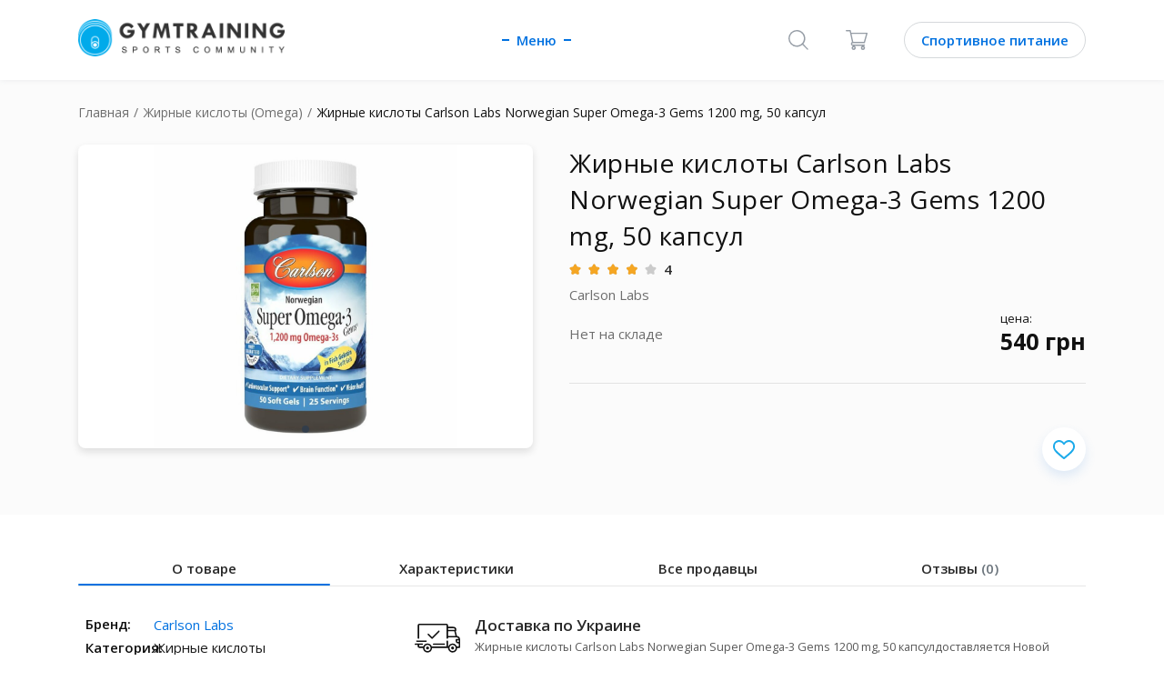

--- FILE ---
content_type: text/html; charset=UTF-8
request_url: https://gym-training.com/market/product/272-7448
body_size: 27609
content:
<!DOCTYPE html><html lang="ru" class="no-js"><head><script>
var dataLayer = [{
"google_tag_params" : {
"ecomm_prodid": ['29288'],
"ecomm_pname":"Жирные кислоты Carlson Labs Norwegian Super Omega-3 Gems 1200 mg, 50 капсул Carlson Labs, ",
"ecomm_totalvalue":"540",
"ecomm_pagetype":"product",
"ecomm_category":"Жирные кислоты (Omega)"},
"event":"product",
"countryCode": "ua",
"availability":"in stock",
"price": 540,
"currency": 'UAH',
"content_ids": ['29288'],
"content_id": '29288'

}];
</script><meta charset="utf-8"><meta http-equiv="X-UA-Compatible" content="IE=edge"><title>Жирные кислоты (Omega) Жирные кислоты Carlson Labs Norwegian Super Omega-3 Gems 1200 mg, 50 капсул | Купить по выгодной цене на GymTraining</title><meta name="description" content="Кэшбэк до 5%. Жирные кислоты Carlson Labs Norwegian Super Omega-3 Gems 1200 mg, 50 капсул ✅ Самовывоз г. Бровары, доставка по всей Украине| Скидка по промокоду"><link rel="shortcut icon" href="/img/favicon.ico?4ba9b7d984ba2396814d85e3b08c082d"/><meta name="telegram:channel" content="@gymtraining"><meta name="verify-admitad" content="6128d53bd4" /><meta property="og:description" content="Жирные кислоты (Omega), Carlson Labs, Жирные кислоты Carlson Labs Norwegian Super Omega-3 Gems 1200 mg, 50 капсул,  мл,  | Сравнить цены в интернет-магазинах, состав, рекомендации по применению, отзывы"/><meta property="og:image" content="/upload/image/original/60/eb/60eb84b4a1143af5adfe4ed97c6b5454.jpeg" /><link rel="image_src" href="/upload/image/original/60/eb/60eb84b4a1143af5adfe4ed97c6b5454.jpeg"/><!--1--><link rel="canonical" href="https://gym-training.com/market/product/272-7448"/><link rel="alternate" href="https://gym-training.com/market/product/272-7448" hreflang="x-default" /><link rel="alternate" href="https://gym-training.com/ru-ua/market/product/272-7448" hreflang="ru-UA"/><script type="application/ld+json">
{
	"@context": "https://schema.org",
	"@type": "Product",
	"sku":"29288",
	"name":"Жирные кислоты Carlson Labs Norwegian Super Omega-3 Gems 1200 mg, 50 капсул",
	"description":"",
	"image":"https://static.gym-training.com/upload/image/original/60/eb/60eb84b4a1143af5adfe4ed97c6b5454.jpeg?b276d0c16a7d3b9b534e4313fa4f3f66",
	"brand": {
        "@type": "Brand",
        "name": "Carlson Labs"
      },

    
"category":{
"@type": "BreadcrumbList",
 "itemListElement":
 [
  {
   "@type": "ListItem",
   "position": 1,
   "item":
   {
    "@id": "/",
    "name": "Главная"
    }
  }
  ,{
   "@type": "ListItem",
  "position": 2,
  "item":
   {
     "@id": "/market/category/fats",
     "name": "Жирные кислоты (Omega)"
   }
  }
	 ]
 }
	,
	"offers": {
			"@type": "Offer",
		"url":"https://gym-training.com/market/product/272-7448",
		"availability":"https://schema.org/OutOfStock",
	"price": "0",
	"priceValidUntil":"2025-10-25",
	"priceCurrency":"UAH"
		,
	"seller": {
          "@type": "Organization",
          "name": "Sport Atlet"
        }
    }
	,
	"aggregateRating": {
	"@type":"AggregateRating",
	"ratingValue":"4",
	"ratingCount":"36",
	"bestRating":"5",
	"worstRating":"1"
	}



  }
</script><script type="application/ld+json">
{
	"@context": "https://schema.org",
	"@type": "WebSite",
	"interactionStatistic":
	{
	 "@type": "InteractionCounter",
	  "interactionType": "UserPageVisits",
	  "userInteractionCount": "574"
	}
	}
</script><meta name="viewport" content="width=device-width, initial-scale=1, maximum-scale=5"/><link rel="preconnect" href="" crossorigin><link rel="preconnect" href="https://connect.facebook.net" crossorigin><link rel="dns-prefetch" href="https://www.google.com.ua" crossorigin><link rel="preconnect" href="https://www.facebook.com" crossorigin><link rel="preconnect" href="https://www.google-analytics.com" crossorigin><link rel="dns-prefetch" href="https://www.googleadservices.com" crossorigin><link rel="dns-prefetch" href="https://www.googletagmanager.com" crossorigin><link rel="dns-prefetch" href="https://fonts.gstatic.com" crossorigin><link rel="dns-prefetch" href="https://fonts.googleapis.com/css" crossorigin><style>
	@import url(https://fonts.googleapis.com/css?family=Open+Sans:400,600,700&display=swap&subset=cyrillic);*,:after,:before{box-sizing:border-box}body,html{min-height:100%;font-size:16px}body.is-scroll-none,html.is-scroll-none{overflow:hidden;height:100%}body.is-scroll-none body,html.is-scroll-none body{overflow:hidden;height:100%}html{-webkit-overflow-scrolling:touch}body{font-size:16px;-webkit-font-smoothing:antialiased;-moz-osx-font-smoothing:grayscale}body,button,input,select,textarea{font-family:Arial,"Helvetica Neue",Helvetica,sans-serif}.clear{clear:both}clear-fix:after{content:"";clear:both;display:table;width:100%}.text-left{text-align:left}.text-center{text-align:center}.text-right{text-align:right}code,pre{font-family:monospace}a{display:inline-block;outline:0;text-decoration:none;cursor:pointer}img{position:relative;display:inline-block;border:none;vertical-align:top;max-width:100%;height:auto;font:300 12px/1 Arial,"Helvetica Neue",Helvetica,sans-serif;text-align:center}img:after{content:"Broken Image of " attr(alt);display:block;color:#646464;position:absolute;z-index:1;top:0;left:0;width:100%;height:100%;background-color:#fff}svg{pointer-events:all}input,textarea{appearance:none;box-shadow:none;font-family:"Open Sans",Arial,"Helvetica Neue",Helvetica,sans-serif}textarea{resize:none;font-family:"Open Sans",Arial,"Helvetica Neue",Helvetica,sans-serif}input{vertical-align:middle;margin:0;padding:0;font-family:"Open Sans",Arial,"Helvetica Neue",Helvetica,sans-serif}input ::-ms-clear,input ::-ms-reveal{display:none;width:0;height:0}input[type=search]::-webkit-search-cancel-button,input[type=search]::-webkit-search-decoration,input[type=search]::-webkit-search-results-button,input[type=search]::-webkit-search-results-decoration{display:none}button,input[type=button],input[type=image],input[type=reset],input[type=submit]{display:inline-block;width:auto;margin:0;padding:0;overflow:visible;background:0 0;outline:0;border:0;cursor:pointer;vertical-align:middle;text-align:center}label{cursor:pointer;font-family:"Open Sans",Arial,"Helvetica Neue",Helvetica,sans-serif}::selection{background:#1e90ff}a,button,h1,h2,h3,h4,h5,h6,input,li,p,ul{font-family:"Open Sans",Arial,"Helvetica Neue",Helvetica,sans-serif;line-height:normal;font-weight:400;color:#111;letter-spacing:normal}a{color:var(--blue)}input,select,textarea{font-size:1em}.container{max-width:100%}.row--small{margin-left:-5px;margin-right:-5px}.row--justify-center{justify-content:center}.row--justify-between{justify-content:space-between}.row--align-center{align-items:center}.col{padding-left:16px;padding-right:16px}.col--small{padding-left:5px;padding-right:5px}.container{margin-left:auto;margin-right:auto;padding-left:16px;padding-right:16px}@media (min-width:768px){.container{width:720px}}@media (min-width:992px){.container{width:940px}}@media (min-width:1280px){.container{width:1200px}}.container--fluid{margin-left:auto;margin-right:auto;padding-left:16px;padding-right:16px}.row{display:flex;flex-wrap:wrap;margin-left:-16px;margin-right:-16px}@media (min-width:0){.col-xs-auto{flex:0 0 auto}}.col-lg-1,.col-lg-10,.col-lg-11,.col-lg-12,.col-lg-2,.col-lg-3,.col-lg-4,.col-lg-5,.col-lg-6,.col-lg-7,.col-lg-8,.col-lg-9,.col-md-1,.col-md-10,.col-md-11,.col-md-12,.col-md-2,.col-md-3,.col-md-4,.col-md-5,.col-md-6,.col-md-7,.col-md-8,.col-md-9,.col-sm-1,.col-sm-10,.col-sm-11,.col-sm-12,.col-sm-2,.col-sm-3,.col-sm-4,.col-sm-5,.col-sm-6,.col-sm-7,.col-sm-8,.col-sm-9,.col-xs-1,.col-xs-10,.col-xs-11,.col-xs-12,.col-xs-2,.col-xs-3,.col-xs-4,.col-xs-5,.col-xs-6,.col-xs-7,.col-xs-8,.col-xs-9{position:relative;min-height:1px;padding-left:16px;padding-right:16px}.col-xs-1{flex:0 0 8.33333%;max-width:8.33333%}.col-xs-2{flex:0 0 16.66667%;max-width:16.66667%}.col-xs-3{flex:0 0 25%;max-width:25%}.col-xs-4{flex:0 0 33.33333%;max-width:33.33333%}.col-xs-5{flex:0 0 41.66667%;max-width:41.66667%}.col-xs-6{flex:0 0 50%;max-width:50%}.col-xs-7{flex:0 0 58.33333%;max-width:58.33333%}.col-xs-8{flex:0 0 66.66667%;max-width:66.66667%}.col-xs-9{flex:0 0 75%;max-width:75%}.col-xs-10{flex:0 0 83.33333%;max-width:83.33333%}.col-xs-11{flex:0 0 91.66667%;max-width:91.66667%}.col-xs-12{flex:0 0 100%;max-width:100%}.col-xs-offset-1{margin-left:8.33333%}.col-xs-offset-2{margin-left:16.66667%}.col-xs-offset-3{margin-left:25%}.col-xs-offset-4{margin-left:33.33333%}.col-xs-offset-5{margin-left:41.66667%}.col-xs-offset-6{margin-left:50%}.col-xs-offset-7{margin-left:58.33333%}.col-xs-offset-8{margin-left:66.66667%}.col-xs-offset-9{margin-left:75%}.col-xs-offset-10{margin-left:83.33333%}.col-xs-offset-11{margin-left:91.66667%}@media (min-width:768px){.col-sm-1{flex:0 0 8.33333%;max-width:8.33333%}.col-sm-2{flex:0 0 16.66667%;max-width:16.66667%}.col-sm-3{flex:0 0 25%;max-width:25%}.col-sm-4{flex:0 0 33.33333%;max-width:33.33333%}.col-sm-5{flex:0 0 41.66667%;max-width:41.66667%}.col-sm-6{flex:0 0 50%;max-width:50%}.col-sm-7{flex:0 0 58.33333%;max-width:58.33333%}.col-sm-8{flex:0 0 66.66667%;max-width:66.66667%}.col-sm-9{flex:0 0 75%;max-width:75%}.col-sm-10{flex:0 0 83.33333%;max-width:83.33333%}.col-sm-11{flex:0 0 91.66667%;max-width:91.66667%}.col-sm-12{flex:0 0 100%;max-width:100%}.col-sm-offset-0{margin-left:0}.col-sm-offset-1{margin-left:8.33333%}.col-sm-offset-2{margin-left:16.66667%}.col-sm-offset-3{margin-left:25%}.col-sm-offset-4{margin-left:33.33333%}.col-sm-offset-5{margin-left:41.66667%}.col-sm-offset-6{margin-left:50%}.col-sm-offset-7{margin-left:58.33333%}.col-sm-offset-8{margin-left:66.66667%}.col-sm-offset-9{margin-left:75%}.col-sm-offset-10{margin-left:83.33333%}.col-sm-offset-11{margin-left:91.66667%}}@media (min-width:992px){.col-md-1{flex:0 0 8.33333%;max-width:8.33333%}.col-md-2{flex:0 0 16.66667%;max-width:16.66667%}.col-md-3{flex:0 0 25%;max-width:25%}.col-md-4{flex:0 0 33.33333%;max-width:33.33333%}.col-md-5{flex:0 0 41.66667%;max-width:41.66667%}.col-md-6{flex:0 0 50%;max-width:50%}.col-md-7{flex:0 0 58.33333%;max-width:58.33333%}.col-md-8{flex:0 0 66.66667%;max-width:66.66667%}.col-md-9{flex:0 0 75%;max-width:75%}.col-md-10{flex:0 0 83.33333%;max-width:83.33333%}.col-md-11{flex:0 0 91.66667%;max-width:91.66667%}.col-md-12{flex:0 0 100%;max-width:100%}.col-md-offset-0{margin-left:0}.col-md-offset-1{margin-left:8.33333%}.col-md-offset-2{margin-left:16.66667%}.col-md-offset-3{margin-left:25%}.col-md-offset-4{margin-left:33.33333%}.col-md-offset-5{margin-left:41.66667%}.col-md-offset-6{margin-left:50%}.col-md-offset-7{margin-left:58.33333%}.col-md-offset-8{margin-left:66.66667%}.col-md-offset-9{margin-left:75%}.col-md-offset-10{margin-left:83.33333%}.col-md-offset-11{margin-left:91.66667%}}@media (min-width:1280px){.col-lg-1{flex:0 0 8.33333%;max-width:8.33333%}.col-lg-2{flex:0 0 16.66667%;max-width:16.66667%}.col-lg-3{flex:0 0 25%;max-width:25%}.col-lg-4{flex:0 0 33.33333%;max-width:33.33333%}.col-lg-5{flex:0 0 41.66667%;max-width:41.66667%}.col-lg-6{flex:0 0 50%;max-width:50%}.col-lg-7{flex:0 0 58.33333%;max-width:58.33333%}.col-lg-8{flex:0 0 66.66667%;max-width:66.66667%}.col-lg-9{flex:0 0 75%;max-width:75%}.col-lg-10{flex:0 0 83.33333%;max-width:83.33333%}.col-lg-11{flex:0 0 91.66667%;max-width:91.66667%}.col-lg-12{flex:0 0 100%;max-width:100%}.col-lg-offset-0{margin-left:0}.col-lg-offset-1{margin-left:8.33333%}.col-lg-offset-2{margin-left:16.66667%}.col-lg-offset-3{margin-left:25%}.col-lg-offset-4{margin-left:33.33333%}.col-lg-offset-5{margin-left:41.66667%}.col-lg-offset-6{margin-left:50%}.col-lg-offset-7{margin-left:58.33333%}.col-lg-offset-8{margin-left:66.66667%}.col-lg-offset-9{margin-left:75%}.col-lg-offset-10{margin-left:83.33333%}.col-lg-offset-11{margin-left:91.66667%}}.col-xs-first{order:-1}.col-xs-last{order:1}@media (min-width:768px){.col-sm-first{order:-1}.col-sm-last{order:1}}@media (min-width:992px){.col-md-first{order:-1}.col-md-last{order:1}}@media (min-width:1280px){.col-lg-first{order:-1}.col-lg-last{order:1}}.row-xs-top{align-items:flex-start}.row-xs-center{align-items:center}.row-xs-bottom{align-items:flex-end}@media (min-width:768px){.row-sm-top{align-items:flex-start}.row-sm-center{align-items:center}.row-sm-bottom{align-items:flex-end}}@media (min-width:992px){.row-md-top{align-items:flex-start}.row-md-center{align-items:center}.row-md-bottom{align-items:flex-end}}@media (min-width:1280px){.row-lg-top{align-items:flex-start}.row-lg-center{align-items:center}.row-lg-bottom{align-items:flex-end}}.col-xs-top{align-self:flex-start}.col-xs-center{align-self:center}.col-xs-bottom{align-self:flex-end}@media (min-width:768px){.col-sm-top{align-self:flex-start}.col-sm-center{align-self:center}.col-sm-bottom{align-self:flex-end}}@media (min-width:992px){.col-md-top{align-self:flex-start}.col-md-center{align-self:center}.col-md-bottom{align-self:flex-end}}@media (min-width:1280px){.col-lg-top{align-self:flex-start}.col-lg-center{align-self:center}.col-lg-bottom{align-self:flex-end}}a,abbr,acronym,address,applet,b,big,blockquote,body,center,cite,code,dd,del,dfn,div,dl,dt,em,fieldset,font,form,h1,h2,h3,h4,h5,h6,html,i,iframe,img,ins,kbd,label,legend,li,object,ol,p,pre,q,s,samp,span,strike,strong,tt,u,ul,var{margin:0;padding:0;border:0;outline:0;font-size:100%;vertical-align:baseline;background:0 0}caption,table,tbody,td,tfoot,th,thead,tr{margin:0;padding:0;outline:0;font-size:100%;vertical-align:top}table{border-collapse:collapse;border-spacing:0}blockquote,q{quotes:none}blockquote:after,blockquote:before,q:after,q:before{content:""}a:focus,button:focus,input:focus,select:focus,textarea:focus{outline:0}ins{text-decoration:none}del,s,strike{text-decoration:line-through}html{-ms-text-size-adjust:100%;-webkit-text-size-adjust:100%}article,aside,details,fieldset,figcaption,figure,footer,header,hgroup,main,nav,section,summary{display:block;margin:0}ol,ul{list-style:none}.icon{display:inline-block;vertical-align:middle;width:1em;height:1em;fill:currentColor}.icon-settings{width:1em}.icon-affiliate{width:1em}.icon-affiliate-1{width:1em}.icon-affiliate-2{width:1em}.icon-affiliate-3{width:.98649em}.icon-affiliate-4{width:1em}.icon-affiliate-5{width:1em}.icon-arrow{width:1.6em}.icon-articles{width:.88889em}.icon-back{width:.55556em}.icon-cart{width:1.08333em}.icon-categories{width:1.38889em}.icon-dollar{width:1.38889em}.icon-can{width:1.38889em}.icon-check{width:1.36364em}.icon-close{width:1em}.icon-comment{width:1.125em}.icon-community{width:1em}.icon-delivery-1{width:1em}.icon-delivery-2{width:1em}.icon-delivery-3{width:1em}.icon-delivery-4{width:1em}.icon-eye{width:1.45455em}.icon-favorite{width:1.125em}.icon-filter{width:1em}.icon-heart{width:1.14286em}.icon-history{width:1.05263em}.icon-home{width:1.08333em}.icon-item-left{width:.58333em}.icon-item-right{width:.58333em}.icon-like{width:.88889em}.icon-like-active{width:.88889em}.icon-like-item{width:1.14286em}.icon-logout{width:1em}.icon-menu{width:3.66667em}.icon-menu-arrow{width:.58333em}.icon-message{width:1.38462em}.icon-more{width:3.16667em}.icon-orders{width:.88889em}.icon-pagination-arrow{width:1.4em}.icon-photo{width:1.25em}.icon-pin{width:.77778em}.icon-profile{width:1em}.icon-sbm-arrow{width:.625em}.icon-search{width:1em}.icon-star{width:1.07692em}.icon-swipe{width:.78947em}.icon-watch{width:1.6em}.d-none{display:none!important}.hidden{display:none!important}.d-block{display:block!important}.d-flex{display:-ms-flexbox!important;display:flex!important}.d-inline-flex{display:-ms-inline-flexbox!important;display:inline-flex!important}@media (min-width:576px){.d-sm-none{display:none!important}.d-sm-block{display:block!important}}@media (min-width:768px){.d-md-none{display:none!important}.d-md-block{display:block!important}}@media (min-width:992px){.d-lg-none{display:none!important}.d-lg-block{display:block!important}}@media (min-width:1200px){.d-xl-none{display:none!important}.d-xl-block{display:block!important}}.justify-content-start{-ms-flex-pack:start!important;justify-content:flex-start!important}.justify-content-end{-ms-flex-pack:end!important;justify-content:flex-end!important}.justify-content-center{-ms-flex-pack:center!important;justify-content:center!important}.justify-content-between{-ms-flex-pack:justify!important;justify-content:space-between!important}.justify-content-around{-ms-flex-pack:distribute!important;justify-content:space-around!important}[hidden]{display:none!important}hr{box-sizing:content-box;height:0;overflow:visible}hr{margin-top:1rem;margin-bottom:1rem;border:0;border-top:1px solid rgba(0,0,0,.1)}.h1,.h2,.h3,.h4,.h5,.h6,h1,h2,h3,h4,h5,h6{margin-bottom:.5rem;line-height:1.2}.h1,h1{font-size:2.5rem}.h2,h2{font-size:2rem}.h3,h3{font-size:1.75rem}.h4,h4{font-size:1.5rem}.h5,h5{font-size:1.25rem}.h6,h6{font-size:1rem}.w-25{width:25%!important}.w-50{width:50%!important}.w-75{width:75%!important}.w-100{width:100%!important}.w-auto{width:auto!important}.stretched-link::after{position:absolute;top:0;right:0;bottom:0;left:0;z-index:1;pointer-events:auto;content:"";background-color:rgba(0,0,0,0)}.m-0{margin:0 0!important}.mt-0{margin-top:0!important}.mr-0{margin-right:0!important}.mb-0{margin-bottom:0!important}.ml-0{margin-left:0!important}.mx-0{margin-right:0!important;margin-left:0!important}.my-0{margin-top:0!important;margin-bottom:0!important}.m-1{margin:.25rem .25rem!important}.mt-1{margin-top:.25rem!important}.mr-1{margin-right:.25rem!important}.mb-1{margin-bottom:.25rem!important}.ml-1{margin-left:.25rem!important}.mx-1{margin-right:.25rem!important;margin-left:.25rem!important}.my-1{margin-top:.25rem!important;margin-bottom:.25rem!important}.m-2{margin:.5rem .5rem!important}.mt-2{margin-top:.5rem!important}.mr-2{margin-right:.5rem!important}.mb-2{margin-bottom:.5rem!important}.ml-2{margin-left:.5rem!important}.mx-2{margin-right:.5rem!important;margin-left:.5rem!important}.my-2{margin-top:.5rem!important;margin-bottom:.5rem!important}.m-3{margin:1rem 1rem!important}.mt-3{margin-top:1rem!important}.mr-3{margin-right:1rem!important}.mb-3{margin-bottom:1rem!important}.ml-3{margin-left:1rem!important}.mx-3{margin-right:1rem!important;margin-left:1rem!important}.my-3{margin-top:1rem!important;margin-bottom:1rem!important}.m-4{margin:1.5rem 1.5rem!important}.mt-4{margin-top:1.5rem!important}.mr-4{margin-right:1.5rem!important}.mb-4{margin-bottom:1.5rem!important}.ml-4{margin-left:1.5rem!important}.mx-4{margin-right:1.5rem!important;margin-left:1.5rem!important}.my-4{margin-top:1.5rem!important;margin-bottom:1.5rem!important}.m-5{margin:3rem 3rem!important}.mt-5{margin-top:3rem!important}.mr-5{margin-right:3rem!important}.mb-5{margin-bottom:3rem!important}.ml-5{margin-left:3rem!important}.mx-5{margin-right:3rem!important;margin-left:3rem!important}.my-5{margin-top:3rem!important;margin-bottom:3rem!important}.p-0{padding:0 0!important}.pt-0{padding-top:0!important}.pr-0{padding-right:0!important}.pb-0{padding-bottom:0!important}.pl-0{padding-left:0!important}.px-0{padding-right:0!important;padding-left:0!important}.py-0{padding-top:0!important;padding-bottom:0!important}.p-1{padding:.25rem .25rem!important}.pt-1{padding-top:.25rem!important}.pr-1{padding-right:.25rem!important}.pb-1{padding-bottom:.25rem!important}.pl-1{padding-left:.25rem!important}.px-1{padding-right:.25rem!important;padding-left:.25rem!important}.py-1{padding-top:.25rem!important;padding-bottom:.25rem!important}.p-2{padding:.5rem .5rem!important}.pt-2{padding-top:.5rem!important}.pr-2{padding-right:.5rem!important}.pb-2{padding-bottom:.5rem!important}.pl-2{padding-left:.5rem!important}.px-2{padding-right:.5rem!important;padding-left:.5rem!important}.py-2{padding-top:.5rem!important;padding-bottom:.5rem!important}.p-3{padding:1rem 1rem!important}.pt-3{padding-top:1rem!important}.pr-3{padding-right:1rem!important}.pb-3{padding-bottom:1rem!important}.pl-3{padding-left:1rem!important}.px-3{padding-right:1rem!important;padding-left:1rem!important}.py-3{padding-top:1rem!important;padding-bottom:1rem!important}.p-4{padding:1.5rem 1.5rem!important}.pt-4{padding-top:1.5rem!important}.pr-4{padding-right:1.5rem!important}.pb-4{padding-bottom:1.5rem!important}.pl-4{padding-left:1.5rem!important}.px-4{padding-right:1.5rem!important;padding-left:1.5rem!important}.py-4{padding-top:1.5rem!important;padding-bottom:1.5rem!important}.p-5{padding:3rem 3rem!important}.pt-5{padding-top:3rem!important}.pr-5{padding-right:3rem!important}.pb-5{padding-bottom:3rem!important}.pl-5{padding-left:3rem!important}.px-5{padding-right:3rem!important;padding-left:3rem!important}.py-5{padding-top:3rem!important;padding-bottom:3rem!important}@media (min-width:768px){.m-sm-0{margin:0 0!important}.mt-sm-0{margin-top:0!important}.mr-sm-0{margin-right:0!important}.mb-sm-0{margin-bottom:0!important}.ml-sm-0{margin-left:0!important}.mx-sm-0{margin-right:0!important;margin-left:0!important}.my-sm-0{margin-top:0!important;margin-bottom:0!important}.m-sm-1{margin:.25rem .25rem!important}.mt-sm-1{margin-top:.25rem!important}.mr-sm-1{margin-right:.25rem!important}.mb-sm-1{margin-bottom:.25rem!important}.ml-sm-1{margin-left:.25rem!important}.mx-sm-1{margin-right:.25rem!important;margin-left:.25rem!important}.my-sm-1{margin-top:.25rem!important;margin-bottom:.25rem!important}.m-sm-2{margin:.5rem .5rem!important}.mt-sm-2{margin-top:.5rem!important}.mr-sm-2{margin-right:.5rem!important}.mb-sm-2{margin-bottom:.5rem!important}.ml-sm-2{margin-left:.5rem!important}.mx-sm-2{margin-right:.5rem!important;margin-left:.5rem!important}.my-sm-2{margin-top:.5rem!important;margin-bottom:.5rem!important}.m-sm-3{margin:1rem 1rem!important}.mt-sm-3{margin-top:1rem!important}.mr-sm-3{margin-right:1rem!important}.mb-sm-3{margin-bottom:1rem!important}.ml-sm-3{margin-left:1rem!important}.mx-sm-3{margin-right:1rem!important;margin-left:1rem!important}.my-sm-3{margin-top:1rem!important;margin-bottom:1rem!important}.m-sm-4{margin:1.5rem 1.5rem!important}.mt-sm-4{margin-top:1.5rem!important}.mr-sm-4{margin-right:1.5rem!important}.mb-sm-4{margin-bottom:1.5rem!important}.ml-sm-4{margin-left:1.5rem!important}.mx-sm-4{margin-right:1.5rem!important;margin-left:1.5rem!important}.my-sm-4{margin-top:1.5rem!important;margin-bottom:1.5rem!important}.m-sm-5{margin:3rem 3rem!important}.mt-sm-5{margin-top:3rem!important}.mr-sm-5{margin-right:3rem!important}.mb-sm-5{margin-bottom:3rem!important}.ml-sm-5{margin-left:3rem!important}.mx-sm-5{margin-right:3rem!important;margin-left:3rem!important}.my-sm-5{margin-top:3rem!important;margin-bottom:3rem!important}.p-sm-0{padding:0 0!important}.pt-sm-0{padding-top:0!important}.pr-sm-0{padding-right:0!important}.pb-sm-0{padding-bottom:0!important}.pl-sm-0{padding-left:0!important}.px-sm-0{padding-right:0!important;padding-left:0!important}.py-sm-0{padding-top:0!important;padding-bottom:0!important}.p-sm-1{padding:.25rem .25rem!important}.pt-sm-1{padding-top:.25rem!important}.pr-sm-1{padding-right:.25rem!important}.pb-sm-1{padding-bottom:.25rem!important}.pl-sm-1{padding-left:.25rem!important}.px-sm-1{padding-right:.25rem!important;padding-left:.25rem!important}.py-sm-1{padding-top:.25rem!important;padding-bottom:.25rem!important}.p-sm-2{padding:.5rem .5rem!important}.pt-sm-2{padding-top:.5rem!important}.pr-sm-2{padding-right:.5rem!important}.pb-sm-2{padding-bottom:.5rem!important}.pl-sm-2{padding-left:.5rem!important}.px-sm-2{padding-right:.5rem!important;padding-left:.5rem!important}.py-sm-2{padding-top:.5rem!important;padding-bottom:.5rem!important}.p-sm-3{padding:1rem 1rem!important}.pt-sm-3{padding-top:1rem!important}.pr-sm-3{padding-right:1rem!important}.pb-sm-3{padding-bottom:1rem!important}.pl-sm-3{padding-left:1rem!important}.px-sm-3{padding-right:1rem!important;padding-left:1rem!important}.py-sm-3{padding-top:1rem!important;padding-bottom:1rem!important}.p-sm-4{padding:1.5rem 1.5rem!important}.pt-sm-4{padding-top:1.5rem!important}.pr-sm-4{padding-right:1.5rem!important}.pb-sm-4{padding-bottom:1.5rem!important}.pl-sm-4{padding-left:1.5rem!important}.px-sm-4{padding-right:1.5rem!important;padding-left:1.5rem!important}.py-sm-4{padding-top:1.5rem!important;padding-bottom:1.5rem!important}.p-sm-5{padding:3rem 3rem!important}.pt-sm-5{padding-top:3rem!important}.pr-sm-5{padding-right:3rem!important}.pb-sm-5{padding-bottom:3rem!important}.pl-sm-5{padding-left:3rem!important}.px-sm-5{padding-right:3rem!important;padding-left:3rem!important}.py-sm-5{padding-top:3rem!important;padding-bottom:3rem!important}}@media (min-width:992px){.m-md-0{margin:0 0!important}.mt-md-0{margin-top:0!important}.mr-md-0{margin-right:0!important}.mb-md-0{margin-bottom:0!important}.ml-md-0{margin-left:0!important}.mx-md-0{margin-right:0!important;margin-left:0!important}.my-md-0{margin-top:0!important;margin-bottom:0!important}.m-md-1{margin:.25rem .25rem!important}.mt-md-1{margin-top:.25rem!important}.mr-md-1{margin-right:.25rem!important}.mb-md-1{margin-bottom:.25rem!important}.ml-md-1{margin-left:.25rem!important}.mx-md-1{margin-right:.25rem!important;margin-left:.25rem!important}.my-md-1{margin-top:.25rem!important;margin-bottom:.25rem!important}.m-md-2{margin:.5rem .5rem!important}.mt-md-2{margin-top:.5rem!important}.mr-md-2{margin-right:.5rem!important}.mb-md-2{margin-bottom:.5rem!important}.ml-md-2{margin-left:.5rem!important}.mx-md-2{margin-right:.5rem!important;margin-left:.5rem!important}.my-md-2{margin-top:.5rem!important;margin-bottom:.5rem!important}.m-md-3{margin:1rem 1rem!important}.mt-md-3{margin-top:1rem!important}.mr-md-3{margin-right:1rem!important}.mb-md-3{margin-bottom:1rem!important}.ml-md-3{margin-left:1rem!important}.mx-md-3{margin-right:1rem!important;margin-left:1rem!important}.my-md-3{margin-top:1rem!important;margin-bottom:1rem!important}.m-md-4{margin:1.5rem 1.5rem!important}.mt-md-4{margin-top:1.5rem!important}.mr-md-4{margin-right:1.5rem!important}.mb-md-4{margin-bottom:1.5rem!important}.ml-md-4{margin-left:1.5rem!important}.mx-md-4{margin-right:1.5rem!important;margin-left:1.5rem!important}.my-md-4{margin-top:1.5rem!important;margin-bottom:1.5rem!important}.m-md-5{margin:3rem 3rem!important}.mt-md-5{margin-top:3rem!important}.mr-md-5{margin-right:3rem!important}.mb-md-5{margin-bottom:3rem!important}.ml-md-5{margin-left:3rem!important}.mx-md-5{margin-right:3rem!important;margin-left:3rem!important}.my-md-5{margin-top:3rem!important;margin-bottom:3rem!important}.p-md-0{padding:0 0!important}.pt-md-0{padding-top:0!important}.pr-md-0{padding-right:0!important}.pb-md-0{padding-bottom:0!important}.pl-md-0{padding-left:0!important}.px-md-0{padding-right:0!important;padding-left:0!important}.py-md-0{padding-top:0!important;padding-bottom:0!important}.p-md-1{padding:.25rem .25rem!important}.pt-md-1{padding-top:.25rem!important}.pr-md-1{padding-right:.25rem!important}.pb-md-1{padding-bottom:.25rem!important}.pl-md-1{padding-left:.25rem!important}.px-md-1{padding-right:.25rem!important;padding-left:.25rem!important}.py-md-1{padding-top:.25rem!important;padding-bottom:.25rem!important}.p-md-2{padding:.5rem .5rem!important}.pt-md-2{padding-top:.5rem!important}.pr-md-2{padding-right:.5rem!important}.pb-md-2{padding-bottom:.5rem!important}.pl-md-2{padding-left:.5rem!important}.px-md-2{padding-right:.5rem!important;padding-left:.5rem!important}.py-md-2{padding-top:.5rem!important;padding-bottom:.5rem!important}.p-md-3{padding:1rem 1rem!important}.pt-md-3{padding-top:1rem!important}.pr-md-3{padding-right:1rem!important}.pb-md-3{padding-bottom:1rem!important}.pl-md-3{padding-left:1rem!important}.px-md-3{padding-right:1rem!important;padding-left:1rem!important}.py-md-3{padding-top:1rem!important;padding-bottom:1rem!important}.p-md-4{padding:1.5rem 1.5rem!important}.pt-md-4{padding-top:1.5rem!important}.pr-md-4{padding-right:1.5rem!important}.pb-md-4{padding-bottom:1.5rem!important}.pl-md-4{padding-left:1.5rem!important}.px-md-4{padding-right:1.5rem!important;padding-left:1.5rem!important}.py-md-4{padding-top:1.5rem!important;padding-bottom:1.5rem!important}.p-md-5{padding:3rem 3rem!important}.pt-md-5{padding-top:3rem!important}.pr-md-5{padding-right:3rem!important}.pb-md-5{padding-bottom:3rem!important}.pl-md-5{padding-left:3rem!important}.px-md-5{padding-right:3rem!important;padding-left:3rem!important}.py-md-5{padding-top:3rem!important;padding-bottom:3rem!important}}@media (min-width:1200px){.m-lg-0{margin:0 0!important}.mt-lg-0{margin-top:0!important}.mr-lg-0{margin-right:0!important}.mb-lg-0{margin-bottom:0!important}.ml-lg-0{margin-left:0!important}.mx-lg-0{margin-right:0!important;margin-left:0!important}.my-lg-0{margin-top:0!important;margin-bottom:0!important}.m-lg-1{margin:.25rem .25rem!important}.mt-lg-1{margin-top:.25rem!important}.mr-lg-1{margin-right:.25rem!important}.mb-lg-1{margin-bottom:.25rem!important}.ml-lg-1{margin-left:.25rem!important}.mx-lg-1{margin-right:.25rem!important;margin-left:.25rem!important}.my-lg-1{margin-top:.25rem!important;margin-bottom:.25rem!important}.m-lg-2{margin:.5rem .5rem!important}.mt-lg-2{margin-top:.5rem!important}.mr-lg-2{margin-right:.5rem!important}.mb-lg-2{margin-bottom:.5rem!important}.ml-lg-2{margin-left:.5rem!important}.mx-lg-2{margin-right:.5rem!important;margin-left:.5rem!important}.my-lg-2{margin-top:.5rem!important;margin-bottom:.5rem!important}.m-lg-3{margin:1rem 1rem!important}.mt-lg-3{margin-top:1rem!important}.mr-lg-3{margin-right:1rem!important}.mb-lg-3{margin-bottom:1rem!important}.ml-lg-3{margin-left:1rem!important}.mx-lg-3{margin-right:1rem!important;margin-left:1rem!important}.my-lg-3{margin-top:1rem!important;margin-bottom:1rem!important}.m-lg-4{margin:1.5rem 1.5rem!important}.mt-lg-4{margin-top:1.5rem!important}.mr-lg-4{margin-right:1.5rem!important}.mb-lg-4{margin-bottom:1.5rem!important}.ml-lg-4{margin-left:1.5rem!important}.mx-lg-4{margin-right:1.5rem!important;margin-left:1.5rem!important}.my-lg-4{margin-top:1.5rem!important;margin-bottom:1.5rem!important}.m-lg-5{margin:3rem 3rem!important}.mt-lg-5{margin-top:3rem!important}.mr-lg-5{margin-right:3rem!important}.mb-lg-5{margin-bottom:3rem!important}.ml-lg-5{margin-left:3rem!important}.mx-lg-5{margin-right:3rem!important;margin-left:3rem!important}.my-lg-5{margin-top:3rem!important;margin-bottom:3rem!important}.p-lg-0{padding:0 0!important}.pt-lg-0{padding-top:0!important}.pr-lg-0{padding-right:0!important}.pb-lg-0{padding-bottom:0!important}.pl-lg-0{padding-left:0!important}.px-lg-0{padding-right:0!important;padding-left:0!important}.py-lg-0{padding-top:0!important;padding-bottom:0!important}.p-lg-1{padding:.25rem .25rem!important}.pt-lg-1{padding-top:.25rem!important}.pr-lg-1{padding-right:.25rem!important}.pb-lg-1{padding-bottom:.25rem!important}.pl-lg-1{padding-left:.25rem!important}.px-lg-1{padding-right:.25rem!important;padding-left:.25rem!important}.py-lg-1{padding-top:.25rem!important;padding-bottom:.25rem!important}.p-lg-2{padding:.5rem .5rem!important}.pt-lg-2{padding-top:.5rem!important}.pr-lg-2{padding-right:.5rem!important}.pb-lg-2{padding-bottom:.5rem!important}.pl-lg-2{padding-left:.5rem!important}.px-lg-2{padding-right:.5rem!important;padding-left:.5rem!important}.py-lg-2{padding-top:.5rem!important;padding-bottom:.5rem!important}.p-lg-3{padding:1rem 1rem!important}.pt-lg-3{padding-top:1rem!important}.pr-lg-3{padding-right:1rem!important}.pb-lg-3{padding-bottom:1rem!important}.pl-lg-3{padding-left:1rem!important}.px-lg-3{padding-right:1rem!important;padding-left:1rem!important}.py-lg-3{padding-top:1rem!important;padding-bottom:1rem!important}.p-lg-4{padding:1.5rem 1.5rem!important}.pt-lg-4{padding-top:1.5rem!important}.pr-lg-4{padding-right:1.5rem!important}.pb-lg-4{padding-bottom:1.5rem!important}.pl-lg-4{padding-left:1.5rem!important}.px-lg-4{padding-right:1.5rem!important;padding-left:1.5rem!important}.py-lg-4{padding-top:1.5rem!important;padding-bottom:1.5rem!important}.p-lg-5{padding:3rem 3rem!important}.pt-lg-5{padding-top:3rem!important}.pr-lg-5{padding-right:3rem!important}.pb-lg-5{padding-bottom:3rem!important}.pl-lg-5{padding-left:3rem!important}.px-lg-5{padding-right:3rem!important;padding-left:3rem!important}.py-lg-5{padding-top:3rem!important;padding-bottom:3rem!important}}.text-monospace{font-family:SFMono-Regular,Menlo,Monaco,Consolas,"Liberation Mono","Courier New",monospace!important}.text-justify{text-align:justify!important}.text-wrap{white-space:normal!important}.text-nowrap{white-space:nowrap!important}.text-truncate{overflow:hidden;text-overflow:ellipsis;white-space:nowrap}.text-left{text-align:left!important}.text-right{text-align:right!important}.text-center{text-align:center!important}@media (min-width:576px){.text-sm-left{text-align:left!important}.text-sm-right{text-align:right!important}.text-sm-center{text-align:center!important}}@media (min-width:768px){.text-md-left{text-align:left!important}.text-md-right{text-align:right!important}.text-md-center{text-align:center!important}}@media (min-width:992px){.text-lg-left{text-align:left!important}.text-lg-right{text-align:right!important}.text-lg-center{text-align:center!important}}@media (min-width:1200px){.text-xl-left{text-align:left!important}.text-xl-right{text-align:right!important}.text-xl-center{text-align:center!important}}.text-lowercase{text-transform:lowercase!important}.text-uppercase{text-transform:uppercase!important}.text-capitalize{text-transform:capitalize!important}.font-weight-light{font-weight:300!important}.font-weight-normal{font-weight:400!important}.font-weight-bold{font-weight:700!important}.font-italic{font-style:italic!important}.border{border:1px solid #dee2e6!important}.border-primary{border-color:#4a90e2!important}.border-secondary{border-color:#6c757d!important}.border-success{border-color:#28a745!important}.border-info{border-color:#17a2b8!important}.border-warning{border-color:#f5a522!important}.border-danger{border-color:#e24a4c!important}.border-light{border-color:#f8f9fa!important}.border-dark{border-color:#343a40!important}.rounded{border-radius:.25rem!important}.rounded-circle{border-radius:50%!important}.rounded-0{border-radius:0!important}:root{--blue:#0071e0;--blue-light:#0072ec;--brown:#8b4513;--primary-button-background:#2478cb;--primary-button-border:#2478cb;--red:#e24a4c;--orange:#f5a522;--yellow:#ffc107;--green:#018703;--gray:#6c757d;--gray-dark:#2d3c4e;--primary:#2478cb;--secondary:#6c757d;--success:#018703;--success-button-background:#018703;--success-button-border:#018703;--info:#17a2b8;--warning:#ffc107;--danger:#e24a4c;--light:#f8f9fa;--dark:#111;--breakpoint-xs:0;--breakpoint-sm:576px;--breakpoint-md:768px;--breakpoint-lg:992px;--breakpoint-xl:1200px;--font-family-sans-serif:-apple-system,BlinkMacSystemFont,"Segoe UI",Roboto,"Helvetica Neue",Arial,sans-serif,"Apple Color Emoji","Segoe UI Emoji","Segoe UI Symbol";--font-family-monospace:SFMono-Regular,Menlo,Monaco,Consolas,"Liberation Mono","Courier New",monospace}.text-white{color:#fff!important}.text-primary{color:var(--primary)!important}a.text-primary:focus,a.text-primary:hover{color:#0056b3!important}.text-secondary{color:var(--secondary)!important}a.text-secondary:focus,a.text-secondary:hover{color:#494f54!important}.text-success{color:var(--success)!important}a.text-success:focus,a.text-success:hover{color:#19692c!important}.text-info{color:#17a2b8!important}a.text-info:focus,a.text-info:hover{color:#0f6674!important}.text-warning{color:#ffc107!important}a.text-warning:focus,a.text-warning:hover{color:#ba8b00!important}.text-danger{color:#dc3545!important}a.text-danger:focus,a.text-danger:hover{color:#a71d2a!important}.text-light{color:#f8f9fa!important}a.text-light:focus,a.text-light:hover{color:#cbd3da!important}.text-dark{color:#343a40!important}a.text-dark:focus,a.text-dark:hover{color:#121416!important}.text-body{color:#212529!important}.text-muted{color:#6c757d!important}.text-black-50{color:rgba(0,0,0,.5)!important}.text-white-50{color:rgba(255,255,255,.5)!important}.bg-white{background-color:#fff!important}.bg-transparent{background-color:transparent!important}.float-left{float:left!important}.float-right{float:right!important}.float-none{float:none!important}@media (min-width:576px){.float-sm-left{float:left!important}.float-sm-right{float:right!important}.float-sm-none{float:none!important}}@media (min-width:768px){.float-md-left{float:left!important}.float-md-right{float:right!important}.float-md-none{float:none!important}}@media (min-width:992px){.float-lg-left{float:left!important}.float-lg-right{float:right!important}.float-lg-none{float:none!important}}@media (min-width:1200px){.float-xl-left{float:left!important}.float-xl-right{float:right!important}.float-xl-none{float:none!important}}.position-static{position:static!important}.position-relative{position:relative!important}.position-absolute{position:absolute!important}.position-fixed{position:fixed!important}.position-sticky{position:-webkit-sticky!important;position:sticky!important}.fixed-top{position:fixed;top:0;right:0;left:0;z-index:1030}.fixed-bottom{position:fixed;right:0;bottom:0;left:0;z-index:1030}@supports (position:-webkit-sticky) or (position:sticky){.sticky-top{position:-webkit-sticky;position:sticky;top:0;z-index:1020}}.sr-only{position:absolute;width:1px;height:1px;padding:0;overflow:hidden;clip:rect(0,0,0,0);white-space:nowrap;border:0}.sr-only-focusable:active,.sr-only-focusable:focus{position:static;width:auto;height:auto;overflow:visible;clip:auto;white-space:normal}.overflow-auto{overflow:auto!important}.overflow-hidden{overflow:hidden!important}.flex-wrap{-ms-flex-wrap:wrap!important;flex-wrap:wrap!important}.flex-nowrap{-ms-flex-wrap:nowrap!important;flex-wrap:nowrap!important}.flex-wrap-reverse{-ms-flex-wrap:wrap-reverse!important;flex-wrap:wrap-reverse!important}.flex-fill{-ms-flex:1 1 auto!important;flex:1 1 auto!important}.page{display:flex;min-height:100vh;width:100%;margin:0 auto;flex-direction:column;height:100%}.page__header{height:88px;box-sizing:border-box;position:fixed;left:0;top:0;width:100%;background-color:#fff;box-shadow:0 0 6px 0 rgba(213,216,221,.4);z-index:100}@media (max-width:768px){.page__header{transition:.3s;z-index:101;height:auto}}@media (max-width:768px){.page__header.mod-index{background-color:transparent;box-shadow:none;height:49px}}@media (max-width:768px){.page__header.mod-index .container.mod-desc{display:none}}.page__header.mod-index .container.mod-mob{display:none}@media (max-width:768px){.page__header.mod-index .container.mod-mob{display:block}}@media (max-width:768px){.page__header.scrolled{background-color:#fff;box-shadow:0 2px 6px 0 rgba(77,77,77,.06)}}.page__body{display:flex;flex-direction:column;flex:1 0 auto;margin-top:88px}@media (max-width:768px){.page__body{margin-top:49px;margin-bottom:69px}}@media (max-width:768px){.page__body.mod-index{margin-top:0}}@media (max-width:768px){.page__body.mod-menu-none{margin-bottom:0}}.page__body.mod-header-none{margin-top:0}.page__footer{box-shadow:0 0 2px 0 rgba(17,17,17,.16);background-color:#232f3e;padding:48px 0}@media (max-width:768px){.page__footer{padding:32px 0}}.container.mod-mob{display:none}@media (max-width:768px){.container.mod-mob{display:block}}@media (max-width:768px){.container.mod-desc{display:none}}.catalog-row{display:flex;flex-direction:row;justify-content:flex-start;align-items:flex-start}@media (min-width:1280px){.container{width:1140px}}.bottom-m-menu{display:none;position:fixed;width:100%;left:0;bottom:0;background-color:#fff;box-shadow:0 2px 6px 0 rgba(77,77,77,.06);padding:2px 0;z-index:101}@media (max-width:768px){.bottom-m-menu{display:block}}.bottom-row{display:flex;flex-direction:row;justify-content:space-around;align-items:flex-start}.bottom-link{position:relative;display:flex;flex-direction:column;align-items:center;justify-content:flex-start;color:var(--gray-dark);padding:6px 12px}.bottom-link .icon{width:24px;height:24px;margin-bottom:5px}.bottom-link.is-active{color:var(--blue)}.bottom-link-text{font-family:"Open Sans",Arial,"Helvetica Neue",Helvetica,sans-serif;font-size:10px;font-weight:600;font-style:normal;font-stretch:normal;line-height:1.2;letter-spacing:normal;text-align:center}.back-link{display:flex;justify-content:center;align-items:center;width:24px;height:24px;position:absolute;left:0;top:50%;transform:translateY(-50%);color:#111;opacity:.7}.back-link .icon-back{width:8.9px;height:16.6px}.section.mod-flex{flex:1}.section-name{font-family:"Open Sans",Arial,"Helvetica Neue",Helvetica,sans-serif;font-size:28px;font-weight:400;font-style:normal;font-stretch:normal;line-height:1.43;letter-spacing:.5px;color:#111;margin-bottom:32px}@media (max-width:768px){.section-name{font-size:22px;letter-spacing:.7px;line-height:1.45;margin-bottom:24px}}@media (max-width:768px){.section-name.mobile-hide{display:none}}.section{padding:48px 0;position:relative}.section.mod-gray{background-color:#fbfbfb}@media (max-width:768px){.section{padding:24px 0}}.category-item{cursor:pointer;width:259px;height:224px;border-radius:8px;box-shadow:0 4px 8px 0 rgba(17,17,17,.12);background-color:#fff;margin:0 11.5px 23px;display:flex;flex-direction:column;align-items:center;justify-content:center;transition:.3s}.category-item:hover{text-decoration:none;box-shadow:0 6px 12px 0 rgba(17,17,17,.12)}@media (max-width:768px){.category-item{width:100%;margin:0;height:auto;margin-bottom:16px}.category-item:last-child{margin-bottom:0}}.category-item.is-active .category-name .icon-back{transform:rotate(270deg)}.category-item-subblock{padding-left:12px;border-top:1px solid rgba(17,17,17,.05);padding-top:16px;display:none;box-sizing:border-box;width:100%}.category-item-head{width:259px;height:224px;display:flex;flex-direction:column;align-items:center;justify-content:center}@media (max-width:768px){.category-item-head{width:100%;flex-direction:row-reverse;justify-content:space-between;height:64px;padding:12px 12px 12px 24px}}.category-img-block{display:flex;flex-direction:row;justify-content:center;align-items:center;width:136px;height:136px;margin-bottom:8px}@media (max-width:768px){.category-img-block{width:48px;height:48px}}.category-name{font-family:"Open Sans",Arial,"Helvetica Neue",Helvetica,sans-serif;font-size:19px;font-weight:700;font-style:normal;font-stretch:normal;line-height:1.68;letter-spacing:.2px;text-align:center;color:rgba(45,60,78,.9);display:flex;flex-direction:row;justify-content:flex-start;align-items:center}.category-name:hover{text-decoration:none}.category-name .icon-back{transform:rotate(180deg);width:6px;height:11.2px;color:rgba(17,17,17,.7);margin-left:8px;display:none;transition:.3s}@media (max-width:768px){.category-name .icon-back{display:inline-block}}@media (max-width:768px){.category-name{font-size:17px;letter-spacing:normal;line-height:1.41;font-weight:600;text-align:left}}.category-img{max-height:100%}input{-webkit-appearance:none;box-shadow:none}.go-to-text{font-family:"Open Sans",Arial,"Helvetica Neue",Helvetica,sans-serif;font-size:15px;font-weight:700;font-style:normal;font-stretch:normal;line-height:1.47;letter-spacing:.3px;text-align:right}.go-to-link{display:flex;flex-direction:row;justify-content:flex-start;align-items:center;color:var(--blue);width:-moz-fit-content;width:-webkit-fit-content;width:fit-content;margin:24px auto 0;transition:.3s}.go-to-link:hover{color:var(--blue)}.go-to-link .icon-arrow{width:16px;height:10px;margin-left:8px}.sellers-row{display:flex;flex-direction:row;justify-content:center;align-items:flex-start;flex-wrap:wrap;margin:0 -12px -24px}@media (max-width:768px){.sellers-row{margin:0 -40px -24px -16px}}@media (max-width:767px){.sellers-row{margin:0 -16px -24px -16px}}@media (max-width:768px){.sellers-row .slick-list{padding-left:16px}}.seller-item-container{display:contents;content-visibility:auto;contain-intrinsic-size:146px}.sellers-item{position:relative;display:flex;flex-direction:row;justify-content:flex-start;align-items:center;box-sizing:border-box;padding:10px 16px;width:353px;border-radius:8px;box-shadow:0 4px 8px 0 rgba(17,17,17,.12);background-color:#fff;max-width:100%;margin:0 12px 24px;transition:.3s}.sellers-item:hover{text-decoration:none;box-shadow:0 6px 12px 0 rgba(17,17,17,.12)}@media (max-width:991px){.sellers-item{width:336px}}@media (max-width:768px){.sellers-item{width:294px;display:flex!important}}.product-item-badges{position:absolute;top:0;left:0;z-index:1}.product-item-badge{color:#fff;border-radius:8px 0;padding:0 5px;margin-bottom:5px;text-align:center;text-transform:uppercase}.product-item-badge.blue{background:var(--blue)}.product-item-badge.orange{background:var(--orange)}.product-item-badge.green{background:var(--green)}.product-item-badge.red{background:var(--red)}.product-item-badge.brown{background:var(--brown)}.sellers-img-block{order:1;width:110px;height:110px;display:flex;justify-content:center;align-items:center;margin-right:8px}@media (max-width:768px){.sellers-img-block{width:85px;height:85px;margin-right:10px}}.sellers-img{max-height:100%;width:auto}.product-img{max-height:100%}.product-img.zoom{max-height:-webkit-fill-available;max-height:-moz-available;max-height:fill-available}.sellers-text-block{order:2;display:block;width:calc(100% - 118px)}@media (max-width:768px){.sellers-text-block{width:calc(100% - 92px)}}.sellers-item-name{font-family:"Open Sans",Arial,"Helvetica Neue",Helvetica,sans-serif;font-size:17px;font-weight:600;font-style:normal;font-stretch:normal;line-height:1.2;letter-spacing:normal;color:#111;display:block;overflow:hidden;height:43px}@media (max-width:768px){.sellers-item-name{line-height:1.41;font-size:16px}}.sellers-item-link{display:block;height:95%!important;position:absolute;left:0;padding-left:133px;z-index:1;color:unset;font-weight:unset}@media (max-width:768px){.sellers-item-link{padding-left:110px}}.sellers-item-text{display:-webkit-box;-webkit-line-clamp:2;-webkit-box-orient:vertical;overflow:hidden}.sellers-name{display:block;opacity:.6;font-family:"Open Sans",Arial,"Helvetica Neue",Helvetica,sans-serif;font-size:15px;font-weight:400;font-style:normal;font-stretch:normal;line-height:1.6;letter-spacing:normal;color:#111;margin-bottom:6px}.sellers-name.mod-blue{color:var(--blue);opacity:1}.sellers-name.mod-green{color:var(--green);opacity:1}@media (max-width:768px){.sellers-name{opacity:.7;font-size:13px;line-height:1.54;margin-bottom:8px}}.sellers-item-row{display:flex;flex-direction:row;justify-content:space-between;align-items:center;width:100%}.sellers-item-val{font-family:"Open Sans",Arial,"Helvetica Neue",Helvetica,sans-serif;font-size:21px;font-weight:700;font-style:normal;font-stretch:normal;line-height:1.52;letter-spacing:.5px;color:#111}@media (max-width:768px){.sellers-item-val{font-size:16px;line-height:1.25;letter-spacing:normal}}.sellers-item-val span{font-weight:400;font-size:small;text-transform:lowercase}.icon-star{color:#f5a623;width:16px;height:16px;margin-right:8px}.sellers-stars-block{display:flex;justify-content:flex-start;align-items:center}.sellers-stars-val{opacity:.9;font-family:"Open Sans",Arial,"Helvetica Neue",Helvetica,sans-serif;font-size:15px;font-weight:600;font-style:normal;font-stretch:normal;line-height:normal;letter-spacing:normal;color:#111}@media (max-width:768px){.sellers-stars-val{font-size:13px}}.articles-row{display:flex;flex-direction:row;justify-content:flex-start;align-items:flex-start;margin:0 -12px}@media (max-width:991px){.articles-row{flex-wrap:wrap;justify-content:center}}.articles-item{width:354px;border-radius:8px;box-shadow:0 4px 8px 0 rgba(17,17,17,.12);background-color:#fff;overflow:hidden;margin:0 12px 24px;transition:.3s}.articles-item:hover{box-shadow:0 6px 12px 0 rgba(17,17,17,.12)}@media (max-width:991px){.articles-item{width:336px}}@media (max-width:768px){.articles-item{margin-bottom:16px}.articles-item:last-child{margin-bottom:0}}.article-img-block{display:flex;justify-content:center;align-items:center;width:100%;height:150px}.article-img{width:100%;height:150px;object-fit:cover}.article-text-block{width:100%;box-sizing:border-box;padding:16px}.article-item-name{font-family:"Open Sans",Arial,"Helvetica Neue",Helvetica,sans-serif;font-size:17px;font-weight:600;font-style:normal;font-stretch:normal;line-height:1.41;letter-spacing:normal;color:#111;display:block;margin-bottom:12px}.article-item-name:hover{text-decoration:none}.article-controls-row{display:flex;flex-direction:row;justify-content:space-between;align-items:center;width:100%}.article-control-val{opacity:.8;font-family:"Open Sans",Arial,"Helvetica Neue",Helvetica,sans-serif;font-size:13px;font-weight:400;font-style:normal;font-stretch:normal;line-height:1.54;letter-spacing:normal;color:var(--gray-dark);margin-left:8px}.article-control{display:flex;flex-direction:row;justify-content:flex-start;align-items:center}.article-control .icon{font-size:18px;max-width:16px;max-height:18px;color:var(--gray-dark)}.photo-item{width:353px;height:318px;border-radius:8px;box-shadow:0 4px 8px 0 rgba(17,17,17,.12);overflow:hidden;margin:0 12px 24px}@media (max-width:991px){.photo-item{width:336px;height:auto}}@media (max-width:768px){.photo-item{margin:0 12px;box-shadow:none}}@media (max-width:480px){.photo-item{margin:0;border-radius:0;overflow:auto}}.photo-img{width:100%;height:318px;object-fit:cover}.coaches-img-block{width:100%;height:261px;margin-bottom:16px;display:block}@media (max-width:1279px){.coaches-img-block{height:210px}}@media (max-width:768px){.coaches-img-block{height:auto}}.coaches-img{object-fit:cover;width:100%;height:261px}@media (max-width:1279px){.coaches-img{height:210px}}@media (max-width:768px){.coaches-img{height:auto}}.coaches-item{border-radius:4px;box-shadow:0 4px 8px 0 rgba(17,17,17,.12);background-color:#fff;overflow:hidden;margin:0 11.5px;transition:.3s}.coaches-item:hover{box-shadow:0 6px 12px 0 rgba(17,17,17,.12)}@media (max-width:991px){.coaches-item{margin-bottom:23px}}@media (max-width:768px){.coaches-item{margin:0 7.5px 15px;width:calc(50% - 15px)}}.coach-name{display:block;font-family:"Open Sans",Arial,"Helvetica Neue",Helvetica,sans-serif;font-size:15px;font-weight:600;font-style:normal;font-stretch:normal;line-height:1.47;letter-spacing:normal;text-align:center;color:#111;margin-bottom:4px}.coach-spec{display:block;opacity:.8;font-family:"Open Sans",Arial,"Helvetica Neue",Helvetica,sans-serif;font-size:13px;font-weight:400;font-style:normal;font-stretch:normal;line-height:normal;letter-spacing:normal;color:#111;text-align:center;margin-bottom:16px}.mob-swipe{display:none}@media (max-width:768px){.mob-swipe{display:flex;flex-direction:row;justify-content:flex-start;align-items:center;box-shadow:0 10px 20px 0 rgba(17,17,17,.2),0 0 4px 0 rgba(17,17,17,.08);border-radius:8px;background-color:rgba(255,255,255,.98);padding:8px 16px;position:absolute;right:10px;top:88px;z-index:10}}@media (max-width:768px){.swipe-text{font-family:"Open Sans",Arial,"Helvetica Neue",Helvetica,sans-serif;font-size:15px;font-weight:400;font-style:normal;font-stretch:normal;line-height:normal;letter-spacing:.3px;text-align:center;color:#111;margin-left:8px}}.catalog{width:calc(100% - 381px)}@media (max-width:768px){.catalog{width:100%}}.page-catalog-row{display:flex;flex-direction:row;justify-content:flex-start;align-items:flex-start;flex-wrap:wrap;margin:0 -12px}.page-catalog-row .sellers-item{width:calc(50% - 24px)}@media (max-width:1279px){.page-catalog-row .sellers-item{width:100%}}@media (max-width:768px){.page-catalog-row .sellers-item{margin-bottom:16px}}.page-catalog-row .product-item{width:calc(50% - 24px)}@media (max-width:1279px){.page-catalog-row .product-item{width:100%}}@media (max-width:768px){.page-catalog-row .product-item{margin-bottom:16px}}.pagination-next-link .icon-pagination-arrow{transform:rotate(180deg);transform-origin:center center}.pagination-list{margin:0 auto;display:flex;flex-direction:row;justify-content:center;align-items:center;width:100%;margin-bottom:32px}@media (max-width:768px){.pagination-list{margin-top:8px}}.pagination-item-link{display:flex;justify-content:center;align-items:center;width:32px;height:32px;border-radius:6px;border:solid 1px #e2e2e2;background-color:#fff;transition:.3s;font-family:"Open Sans",Arial,"Helvetica Neue",Helvetica,sans-serif;font-size:14px;font-weight:600;font-style:normal;font-stretch:normal;line-height:normal;letter-spacing:normal;text-align:center;color:#404258}.pagination-item-link.is-active{background-color:var(--blue);border-color:var(--blue);color:#fff}.pagination-dots-link{display:flex;justify-content:center;align-items:center;font-family:"Open Sans",Arial,"Helvetica Neue",Helvetica,sans-serif;font-size:14px;font-weight:400;font-style:normal;font-stretch:normal;line-height:normal;letter-spacing:normal;text-align:center;color:#404258}.pagination-dots,.pagination-item{margin:0 4px}.pagination-prev{margin-right:12px}.pagination-next{margin-left:12px}.pagination-next-link,.pagination-prev-link{color:#a6a6a6;opacity:.5}.pagination-next-link .icon-pagination-arrow,.pagination-prev-link .icon-pagination-arrow{width:14px;height:10px}.stars-range{display:flex;justify-content:flex-start;align-items:center;margin-right:8px;position:relative}.stars-range .icon-star{width:10px;height:9px;color:#111;opacity:.2;margin:0 2.85px}.starts-raiting{position:absolute;left:0;top:0;width:100%;height:100%;background:url(../img/stars.svg) center left no-repeat}.catalog-bottom{width:100%}.filter-name{opacity:.9;font-family:"Open Sans",Arial,"Helvetica Neue",Helvetica,sans-serif;font-size:15px;font-weight:600;font-style:normal;font-stretch:normal;line-height:1.47;letter-spacing:normal;color:#111;margin:0 12px 16px}.subcategory-list{margin:0 12px 25px;width:343px;max-width:calc(100% - 24px)}.subcategory-list-link{display:flex;flex-direction:row;justify-content:flex-start;align-items:center}.subcategory-list-link:hover{text-decoration:none}.subcategory-list-link .icon-menu-arrow{margin-left:auto;width:5.9px;height:11.1px;opacity:.6;color:#111}.subcategory-link-text{opacity:.9;font-family:"Open Sans",Arial,"Helvetica Neue",Helvetica,sans-serif;font-size:15px;font-weight:400;font-style:normal;font-stretch:normal;line-height:1.47;letter-spacing:normal;color:var(--blue);margin-right:8px}.subcategory-link-count{font-family:"Open Sans",Arial,"Helvetica Neue",Helvetica,sans-serif;font-size:15px;font-weight:400;font-style:normal;font-stretch:normal;line-height:1.47;letter-spacing:normal;color:var(--gray)}.subcategory-list-item{margin-bottom:12px}.subcategory-list-item:last-child{margin-bottom:0}.catalog-text{font-family:"Open Sans",Arial,"Helvetica Neue",Helvetica,sans-serif;font-size:15px;font-weight:400;font-style:normal;font-stretch:normal;line-height:1.47;letter-spacing:normal;color:#111;margin:0 12px 22px}.catalog-text:last-child{margin-bottom:0}.catalog-head{margin-bottom:16px;display:flex;justify-content:space-between;align-items:center;flex-wrap:wrap}.catalog-img{margin-bottom:16px;border-radius:8px}.filter-btn{display:none}@media (max-width:768px){.filter-btn{display:block}}.filter-btn-text{font-family:"Open Sans",Arial,"Helvetica Neue",Helvetica,sans-serif;font-size:13px;font-weight:400;font-style:normal;font-stretch:normal;line-height:1.54;letter-spacing:normal;color:rgba(17,17,17,.8)}.icon-filter{width:18px;height:18px;color:rgba(17,17,17,.7);margin-left:11px}.reset-filter{padding:7px;background-color:#fff;color:rgba(28,170,234,.8);display:flex;flex-direction:row;justify-content:center;align-items:center}.reset-filter .icon-close{width:12px;height:12px}@media (max-width:768px){.reset-filter{width:100%;margin-top:18px}}.reset-filter-text{font-family:"Open Sans",Arial,"Helvetica Neue",Helvetica,sans-serif;font-size:13px;font-weight:600;font-style:normal;font-stretch:normal;line-height:normal;letter-spacing:normal;margin-left:11px}.filter{width:365px;max-width:100%;margin-right:16px}@media (max-width:768px){.filter{position:fixed;width:100%;top:0;left:0;height:100vh;background-color:#fbfbfb;z-index:103;transition:.3s;transform:translateX(-100%)}}.filter .container.mod-mob{display:none}@media (max-width:768px){.filter .container.mod-mob{display:block;background-color:#fff;box-shadow:0 2px 6px 0 rgba(77,77,77,.06);width:100%}}.filter.is-active{transform:translateX(0)}@media (max-width:768px){.filter-scroll-block{content-visibility:auto;contain-intrinsic-size:1000px;height:calc(100vh - 50px);overflow:auto;padding-top:16px;padding-bottom:16px}}.filter-block{background-color:#fff;box-sizing:border-box;padding:24px;margin-bottom:16px}.filter-block:last-child{margin-bottom:0}.filter-block .filter-name{margin:0 0 16px}.filter-block .subcategory-link-text{color:var(--gray-dark)}.filter-scroll-container{overflow:auto;max-height:360px}.filter-scroll-container::-webkit-scrollbar{width:4px;-webkit-appearance:none}.filter-scroll-container::-webkit-scrollbar:vertical{width:4px}.filter-scroll-container::-webkit-scrollbar:horizontal{height:4px}.filter-scroll-container::-webkit-scrollbar-track{background-color:rgba(17,17,17,.1);-webkit-border-radius:2px;border-radius:2px}.filter-scroll-container::-webkit-scrollbar-thumb{background-color:rgba(45,60,78,.8);border-radius:2px;-webkit-border-radius:2px}.filter-label{position:relative;display:flex;flex-direction:row;justify-content:flex-start;align-items:center;margin-bottom:8px}.checkbox:checked~.check-icon .icon-check{opacity:1}.checkbox:checked~.subcategory-link-text{color:var(--blue)}.checkbox{position:absolute;left:0;top:0;width:0;height:0;opacity:0}.check-icon{margin-left:auto}.icon-check{opacity:0;width:14.7px;height:10.5px;color:var(--blue)}.filter-done{font-family:"Open Sans",Arial,"Helvetica Neue",Helvetica,sans-serif;font-size:15px;font-weight:400;font-style:normal;font-stretch:normal;line-height:normal;letter-spacing:normal;color:var(--blue);position:absolute;right:0;top:50%;transform:translateY(-50%)}.community-form{display:flex;flex-direction:row;justify-content:flex-start;align-items:center;position:relative;width:100%;margin-bottom:16px}.input{height:48px;border-radius:24px;border:solid .5px rgba(17,17,17,.18);background-color:#fff;font-family:"Open Sans",Arial,"Helvetica Neue",Helvetica,sans-serif;font-size:1em;font-weight:400;font-style:normal;font-stretch:normal;line-height:1.6;letter-spacing:.3px;text-indent:16px;-webkit-appearance:none;box-shadow:none}.input::placeholder{color:var(--gray)}.remodal-input{height:48px;border-radius:24px;border:solid 1px rgba(17,17,17,.18);background-color:#fafafa;font-family:"Open Sans",Arial,"Helvetica Neue",Helvetica,sans-serif;font-size:15px;font-weight:400;font-style:normal;font-stretch:normal;line-height:1.6;letter-spacing:.3px;text-indent:16px;-webkit-appearance:none;box-shadow:none}.remodal-input::placeholder{color:var(--gray)}.community-input{width:calc(100% - 106px);margin-right:16px}.label-input-file{width:48px;height:48px;border-radius:50%;position:relative;display:flex;flex-direction:row;justify-content:center;align-items:center;color:var(--blue);overflow:hidden;position:absolute;top:0;right:0;top:50%;transform:translateY(-50%);right:20px;transition:.3s;z-index:2}.label-input-file.is-active{right:84px;background-color:transparent;border:0;color:rgba(17,17,17,.3)}.label-input-file.is-active .files-count{opacity:1}.input-file{position:absolute;left:0;top:0;opacity:0}.icon-photo{width:20px;height:16px}.btn-send{width:90px;height:48px;font-family:"Open Sans",Arial,"Helvetica Neue",Helvetica,sans-serif;font-size:15px;font-weight:600;font-style:normal;font-stretch:normal;line-height:1.47;letter-spacing:.3px;text-align:center;color:var(--blue);overflow:hidden}.files-count{width:12px;height:12px;background-color:var(--blue);border-radius:50%;font-family:"Open Sans",Arial,"Helvetica Neue",Helvetica,sans-serif;font-size:11px;font-weight:600;font-style:normal;font-stretch:normal;letter-spacing:normal;color:#fff;display:block;text-align:center;line-height:12px;position:absolute;top:10px;right:10px;opacity:0;transition:.3s}.community-item{background-color:#fff;box-sizing:border-box;padding:16px;width:364px;margin:0 4px 8px;position:relative}.community-item .photo-item{margin:0 0 16px 0;max-width:100%}@media (max-width:768px){.community-item .photo-item{border-radius:8px;box-shadow:0 4px 8px 0 rgba(17,17,17,.12)}}@media (max-width:768px){.community-item{margin:0 0 8px 0;max-width:100%}}.community-row{display:flex;justify-content:center;align-items:flex-start;flex-wrap:wrap;margin:0 -4px}@media (max-width:768px){.community-row{margin:0}}.author-img-block{position:relative;width:40px;height:40px;border-radius:50%;overflow:hidden}.author-img-container{position:relative;margin-right:16px;width:40px;height:40px}.author-img-container.mod-online:before{content:'';position:absolute;right:0;bottom:0;width:10px;height:10px;border:solid 2px #fff;background-color:#13e5b6;box-sizing:border-box;border-radius:50%;z-index:2}.author-img{width:100%;height:100%}.author-row{display:flex;flex-direction:row;justify-content:flex-start;align-items:center;margin-bottom:8px}.author-name{font-family:"Open Sans",Arial,"Helvetica Neue",Helvetica,sans-serif;font-size:15px;font-weight:700;font-style:normal;font-stretch:normal;line-height:normal;letter-spacing:normal;color:#000}.author-time{opacity:.5;font-family:"Open Sans",Arial,"Helvetica Neue",Helvetica,sans-serif;font-size:13px;font-weight:400;font-style:normal;font-stretch:normal;line-height:normal;letter-spacing:normal;color:#000}.author-time.mod-online{color:var(--blue);opacity:1}.post-text{opacity:.9;font-family:"Open Sans",Arial,"Helvetica Neue",Helvetica,sans-serif;font-size:15px;font-weight:400;font-style:normal;font-stretch:normal;line-height:1.33;letter-spacing:normal;color:#000;margin-bottom:16px}@media (max-width:767px){.container.mod-community{padding:0}}.page-article-img{width:100%;border-radius:8px;box-shadow:0 4px 8px 0 rgba(17,17,17,.12);margin-bottom:17px}.page-article-name{font-family:"Open Sans",Arial,"Helvetica Neue",Helvetica,sans-serif;font-size:20px;font-weight:600;font-style:normal;font-stretch:normal;line-height:1.41;letter-spacing:normal;color:#111;margin-bottom:8px}.article-time{opacity:.8;font-family:"Open Sans",Arial,"Helvetica Neue",Helvetica,sans-serif;font-size:13px;font-weight:400;font-style:normal;font-stretch:normal;line-height:1.54;letter-spacing:normal;color:var(--gray-dark);margin-bottom:24px;padding-right:10px}.article-author{opacity:.8;font-family:"Open Sans",Arial,"Helvetica Neue",Helvetica,sans-serif;font-size:13px;font-weight:400;font-style:normal;font-stretch:normal;line-height:1.54;letter-spacing:normal;color:var(--gray-dark);margin-bottom:24px}.article-container{background-color:#fff;padding:16px}.container.mod-article{margin-top:-24px}@media (max-width:768px){.container.mod-article .section-name{padding:0 16px}}.article-controllers{padding:16px 16px 24px;display:flex;flex-direction:row;justify-content:space-between;align-items:center}.article-control{display:flex;flex-direction:row;justify-content:flex-start;align-items:center;color:var(--blue);transition:.3s}.article-control:hover{color:var(--blue)}.article-control:hover .icon{color:var(--blue)}.article-control.article-right{flex-direction:row-reverse}.article-control.article-right .article-control-text{margin-left:0;margin-right:8px}.article-control.article-left .icon-arrow{transform:rotate(180deg)}.article-control .icon-arrow{color:var(--blue);width:16px;height:10px}.article-control-text{font-family:"Open Sans",Arial,"Helvetica Neue",Helvetica,sans-serif;font-size:15px;font-weight:700;font-style:normal;font-stretch:normal;line-height:1.33;letter-spacing:.2px;margin-left:8px}@media (max-width:768px){.articles-row.articles-slider{padding:0 16px;margin:0}.articles-row.articles-slider .articles-item{box-shadow:none;width:280px}}@media (max-width:768px){.page-article-slider{background-color:#fff;padding:24px 0;margin:0 0 -24px;border-top:1px solid rgba(17,17,17,.1)}}.articles-row.mod-page-articles{flex-wrap:wrap}.articles-row.mod-page-articles .articles-item{width:353px}@media (max-width:768px){.articles-row.mod-page-articles .articles-item{width:100%}}.ordedr-page-seller{width:calc(50% - 12px);background-color:#fff;display:flex;flex-direction:row;justify-content:space-between;align-items:center;flex-wrap:wrap;margin-bottom:24px}.ordedr-page-seller:hover{text-decoration:none}.ordedr-page-seller .icon-star{width:12px;height:12px;margin-right:6px}.ordedr-page-seller .sellers-stars-val{font-size:13px;margin-right:8px}.ordedr-page-seller .sellers-stars-block{margin-bottom:0}@media (max-width:650px){.ordedr-page-seller{width:100%}}.sellers-page-text-name{font-family:"Open Sans",Arial,"Helvetica Neue",Helvetica,sans-serif;font-size:17px;font-weight:600;font-style:normal;font-stretch:normal;line-height:1.41;letter-spacing:normal;color:#111;margin-bottom:4px}.reviews-text{opacity:.9;font-family:"Open Sans",Arial,"Helvetica Neue",Helvetica,sans-serif;font-size:13px;font-weight:600;font-style:normal;font-stretch:normal;line-height:1.54;letter-spacing:normal;color:#111;margin-right:4px}.reviews-count{opacity:.6;font-family:"Open Sans",Arial,"Helvetica Neue",Helvetica,sans-serif;font-size:13px;font-weight:600;font-style:normal;font-stretch:normal;line-height:1.54;letter-spacing:normal;color:#111}.sellers-page-img-block{width:88px;height:88px;display:flex;flex-direction:row;justify-content:center;align-items:center;margin-right:16px}@media (max-width:768px){.sellers-page-img-block{width:52px;height:44px}}.sellers-page-img{max-width:100%;max-height:100%}.sellers-page-cost{font-family:"Open Sans",Arial,"Helvetica Neue",Helvetica,sans-serif;font-size:15px;font-weight:700;font-style:normal;font-stretch:normal;line-height:1.33;letter-spacing:normal;color:#111;margin-left:auto}@media (max-width:768px){.sellers-page-cost{margin-left:auto}}.ordedr-page-seller-name-block{display:flex;justify-content:flex-start;align-items:center}.ordedr-page-seller-name-block .sellers-name{margin-bottom:0}.ordedr-page-seller-head{padding:24px 16px}@media (max-width:768px){.ordedr-page-seller-head{border-bottom:1px solid rgba(17,17,17,.05);width:100%}}@media (max-width:768px){.sellers-page-text-block{display:flex;justify-content:flex-start;align-items:center;width:calc(100% - 68px)}}.sellers-page-text-info{margin-bottom:10px}@media (max-width:768px){.sellers-page-text-info{margin-bottom:0}}.sellers-item-stats{font-family:"Open Sans",Arial,"Helvetica Neue",Helvetica,sans-serif;font-size:15px;font-weight:400;font-style:normal;font-stretch:normal;line-height:1.33;letter-spacing:normal;color:rgba(0,0,0,.9);margin-bottom:6px;contain:content}.sellers-item-stats dt{color:#111;font-weight:600;padding-left:8px;float:left;width:33%}@media screen and (max-width:760px){.sellers-item-stats dt{width:40%}}.sellers-item-stats dt:after{content:":"}.ordedr-page-seller-bot{padding:16px 24px}@media (max-width:768px){.ordedr-page-seller-bot{padding:9px 16px}}.ordedr-page-seller-btn{font-family:"Open Sans",Arial,"Helvetica Neue",Helvetica,sans-serif;font-size:15px;font-weight:600;font-style:normal;font-stretch:normal;line-height:1.6;letter-spacing:.3px;text-align:center;text-decoration:none!important;color:#1caaea!important;margin:0 auto;width:100%;height:48px;border-top:1px solid rgba(17,17,17,.05)!important;transition:.3s}.ordedr-page-seller-btn:hover{color:var(--blue)}.sellers-page-row{display:flex;justify-content:space-between;align-items:flex-start;flex-wrap:wrap}@media (max-width:650px){.sellers-page-row{margin:0 -16px}}.catalog-text,.description-text{font-family:"Open Sans",Arial,"Helvetica Neue",Helvetica,sans-serif!important;font-size:15px!important;font-weight:400;font-style:normal;font-stretch:normal;line-height:1.47;letter-spacing:normal;color:#111!important;margin-bottom:18px}.catalog-text:last-child,.description-text:last-child{margin-bottom:0!important}.cart-tab{font-family:"Open Sans",Arial,"Helvetica Neue",Helvetica,sans-serif;font-size:15px;font-weight:600;font-style:normal;font-stretch:normal;line-height:1.6;letter-spacing:normal;color:var(--gray-dark);padding:4px 16px;border-radius:4px;transition:.3s;margin-bottom:4px}.cart-tab.is-active{background-color:var(--gray-dark);color:#fff}.cart-tab-row{display:flex;justify-content:flex-start;align-items:flex-start;flex-wrap:wrap;margin-bottom:16px}.cart-item{border-radius:8px;box-shadow:0 4px 8px 0 rgba(17,17,17,.12);background-color:#fff;padding:24px;width:100%;position:relative;margin-bottom:16px}.remove-cart{width:16px;height:16px;position:absolute;top:13px;right:13px}.remove-cart .icon-close{width:12px;height:12px;opacity:.18;color:var(--gray-dark)}.cart-item-name{font-family:"Open Sans",Arial,"Helvetica Neue",Helvetica,sans-serif;font-size:17px;font-weight:600;font-style:normal;font-stretch:normal;line-height:1.41;letter-spacing:normal;color:#111;margin-bottom:8px}.cart-item-not-available{font-family:"Open Sans",Arial,"Helvetica Neue",Helvetica,sans-serif;font-size:17px;font-weight:600;font-style:normal;font-stretch:normal;line-height:1.41;letter-spacing:normal;color:red;margin-bottom:8px}.cart-item-img-block{width:76px;height:76px;margin-right:16px}.cart-item-img{width:100%;height:100%;object-fit:contain}.cart-item-row{display:flex;flex-direction:row;justify-content:flex-start;align-items:center;width:100%}.cart-item-seller{opacity:.6;font-family:"Open Sans",Arial,"Helvetica Neue",Helvetica,sans-serif;font-size:13px;font-weight:400;font-style:normal;font-stretch:normal;line-height:1.23;letter-spacing:normal;color:#111;margin-bottom:6px}.cart-item-taste{opacity:.8;font-family:"Open Sans",Arial,"Helvetica Neue",Helvetica,sans-serif;font-size:13px;font-weight:400;font-style:normal;font-stretch:normal;line-height:1.23;letter-spacing:normal;color:#111;margin-bottom:12px}.cart-item-bot-row{display:flex;justify-content:space-between;align-items:center}.cart-item-cost{font-family:"Open Sans",Arial,"Helvetica Neue",Helvetica,sans-serif;font-size:17px;font-weight:700;font-style:normal;font-stretch:normal;line-height:1.18;letter-spacing:normal;color:#111}.quantity{position:relative;width:76px}input[type=number]::-webkit-inner-spin-button,input[type=number]::-webkit-outer-spin-button{-webkit-appearance:none;margin:0}input[type=number]{-moz-appearance:textfield}.quantity input{width:24px;height:24px;border:solid 1px rgba(45,60,78,.5);border-radius:50%;font-family:"Open Sans",Arial,"Helvetica Neue",Helvetica,sans-serif;font-size:15px;font-weight:400;font-style:normal;font-stretch:normal;line-height:normal;text-align:center;color:var(--gray-dark);position:relative;margin:0 auto;display:block}.quantity input:focus{outline:0}.quantity-nav{position:absolute;width:100%;height:24px;display:flex;flex-direction:row-reverse;justify-content:space-between;align-items:center;left:0;top:0}.quantity-button{width:10px;height:24px;font-size:0;padding:0 10px}.quantity-button.quantity-up{background:url(../img/plus.svg) center center no-repeat}.quantity-button.quantity-down{background:url(../img/minus.svg) center center no-repeat}.cart-item-info{width:calc(100% - 92px)}.cart-controls-row{display:flex;flex-direction:row;justify-content:center;align-items:center;margin-top:125px}.cart-items-row{display:flex;justify-content:flex-start;align-items:flex-start;flex-wrap:wrap}@media (max-width:768px){.cart-items-row{flex-direction:column}}.cart-tabs-container .cart-items-row{display:none}.cart-tabs-container .cart-items-row.is-active{display:block}.cart-total-cost{font-family:"Open Sans",Arial,"Helvetica Neue",Helvetica,sans-serif;font-size:19px;font-weight:700;font-style:normal;font-stretch:normal;line-height:1.05;letter-spacing:normal;color:var(--gray-dark);width:180px;text-align:center}.cart-btn{font-family:"Open Sans",Arial,"Helvetica Neue",Helvetica,sans-serif;font-size:15px;font-weight:700;font-style:normal;font-stretch:normal;line-height:1.47;letter-spacing:.3px;text-align:center;color:#fff;width:180px;height:48px;border-radius:24px;box-shadow:0 8px 16px 0 rgba(74,144,226,.24),0 2px 4px 0 rgba(74,144,226,.18);background-color:var(--blue);transition:.3s}.cart-btn:hover{box-shadow:0 12px 20px 0 rgba(74,144,226,.4),0 2px 4px 0 rgba(74,144,226,.18)}.cart-btn:disabled{opacity:.2;cursor:not-allowed}.history-row{display:flex;justify-content:flex-start;align-items:flex-start;flex-wrap:wrap;margin:0 -8px}.history-row .pagination-list{margin-top:8px;margin-bottom:0}.history-item{box-shadow:0 4px 8px 0 rgba(17,17,17,.12);background-color:#fff;border-radius:8px;margin:0 8px 16px;width:358px;transition:.3s}.history-item:hover{box-shadow:0 6px 12px 0 rgba(17,17,17,.12)}.history-item .sellers-item-val{font-size:17px}.history-item .sellers-item-name{font-size:16px}.history-item-top{border-bottom:1px solid rgba(17,17,17,.05);padding:24px 24px 10px}.history-item-top{display:flex;flex-direction:row;justify-content:flex-start;align-items:center}.history-btn{font-family:"Open Sans",Arial,"Helvetica Neue",Helvetica,sans-serif;font-size:15px;font-weight:600;font-style:normal;font-stretch:normal;line-height:1.47;letter-spacing:.3px;text-align:center;color:var(--blue);display:block;width:100%;height:55px;box-sizing:border-box;transition:.3s}.history-btn:hover{color:var(--blue)}.order-detail-row{display:flex;justify-content:space-between;align-items:flex-start;flex-direction:column}.order-detail-row .sellers-item{margin:0 8px 16px}@media (max-width:550px){.order-detail-row .sellers-item{width:100%;margin:0 0 16px}}.order-detail-row .product-item{margin:0 8px 16px}@media (max-width:550px){.order-detail-row .product-item{width:100%;margin:0 0 16px}}.order-detail-list-row{display:flex;justify-content:flex-start;align-items:flex-start;margin:0 -8px -16px;flex-wrap:wrap}@media (max-width:550px){.order-detail-list-row{margin:0 0 -16px}}.order-detail-info .ordedr-page-seller{width:340px;background-color:transparent}@media (max-width:480px){.order-detail-info .ordedr-page-seller{width:100%}}.order-detail-info .ordedr-page-seller-head{padding-top:24px;padding-bottom:16px}@media (max-width:768px){.order-detail-info .ordedr-page-seller-head{border:0}}.order-detail-info .ordedr-page-seller-bot{padding-top:0}.order-detail-list{width:100%}.pay-status{font-family:"Open Sans",Arial,"Helvetica Neue",Helvetica,sans-serif;font-size:15px;font-weight:600;font-style:normal;font-stretch:normal;line-height:1.47;letter-spacing:.3px;text-align:center;color:var(--gray-dark)}.follower-img-block{width:40px;height:40px;margin-right:16px;border-radius:50%;overflow:hidden;position:relative}.follower-item{display:flex;justify-content:flex-start;align-items:center;background-color:#fff;padding:8px 24px;margin-bottom:8px}.follower-item:last-child{margin-bottom:0}.follower-item:hover{text-decoration:none}@media (max-width:767px){.follower-item{margin:0 -16px 8px}.follower-item:last-child{margin-bottom:0}}.follower-item.mod-online .follower-img-block:before{content:'';position:absolute;right:0;bottom:0;width:10px;height:10px;border:solid 2px #fff;background-color:#13e5b6;box-sizing:border-box;border-radius:50%;z-index:2}.follower-name{font-family:"Open Sans",Arial,"Helvetica Neue",Helvetica,sans-serif;font-size:15px;font-weight:600;font-style:normal;font-stretch:normal;line-height:1.6;letter-spacing:normal;color:#111}.follower-btn{width:115px;height:32px;border-radius:20px;background-color:var(--primary-button-background);margin-left:auto;font-family:"Open Sans",Arial,"Helvetica Neue",Helvetica,sans-serif;font-size:13px;font-weight:600;font-style:normal;font-stretch:normal;line-height:normal;letter-spacing:normal;text-align:center;color:#fff;transition:.3s;box-sizing:border-box;border:1px solid var(--blue)}.follower-btn.is-following{background-color:#fff;border-color:rgba(45,60,78,.2);color:var(--blue)}.my-order-item{position:relative;border-radius:8px;box-shadow:0 4px 8px 0 rgba(17,17,17,.12);overflow:hidden;margin:0 16px 16px;width:calc(33.33% - 32px)}@media (max-width:991px){.my-order-item{width:calc(50% - 32px)}}@media (max-width:767px){.my-order-item{width:calc(100% - 32px)}}.my-order-date{font-family:"Open Sans",Arial,"Helvetica Neue",Helvetica,sans-serif;font-size:13px;font-weight:600;font-style:normal;font-stretch:normal;line-height:1.47;letter-spacing:normal;color:#111;opacity:.6}.my-order-text-block{padding:24px 24px 8px}.my-orders-row{display:flex;flex-direction:row;justify-content:flex-start;align-items:flex-start;flex-wrap:wrap;margin:0 -16px -16px}.my-order-name{font-family:"Open Sans",Arial,"Helvetica Neue",Helvetica,sans-serif;font-size:15px;font-weight:600;font-style:normal;font-stretch:normal;line-height:1.47;letter-spacing:normal;color:var(--gray-dark);margin-bottom:8px}.my-order-seller{font-family:"Open Sans",Arial,"Helvetica Neue",Helvetica,sans-serif;font-size:13px;font-weight:400;font-style:normal;font-stretch:normal;line-height:1.54;letter-spacing:normal;color:rgba(17,17,17,.7);margin-bottom:8px}.my-order-bot-row{display:flex;flex-direction:row;justify-content:space-between;align-items:center;margin-bottom:8px;width:100%}.my-order-cost{font-family:"Open Sans",Arial,"Helvetica Neue",Helvetica,sans-serif;font-size:17px;font-weight:700;font-style:normal;font-stretch:normal;line-height:1.18;letter-spacing:normal;color:#111}.my-order-number{font-family:"Open Sans",Arial,"Helvetica Neue",Helvetica,sans-serif;font-size:13px;font-weight:600;font-style:normal;font-stretch:normal;line-height:normal;letter-spacing:normal;text-align:right;color:rgba(17,17,17,.8)}.my-order-status{font-family:"Open Sans",Arial,"Helvetica Neue",Helvetica,sans-serif;font-size:15px;font-weight:600;font-style:normal;font-stretch:normal;line-height:1.47;letter-spacing:.3px;text-align:center;color:#111;width:100%;line-height:54px;border-top:1px solid rgba(17,17,17,.05)}.my-order-status.mod-paid{color:var(--gray-dark)}.my-order-status.mod-panding{color:#f5a522}.my-order-status.mod-rejected{color:#e24a4c}.my-order-status.mod-pod{color:var(--blue)}.information-text{font-family:"Open Sans",Arial,"Helvetica Neue",Helvetica,sans-serif;font-size:15px;font-weight:400;font-style:normal;font-stretch:normal;line-height:1.6;letter-spacing:normal;color:var(--gray-dark);margin-bottom:8px}.information-text a{color:var(--blue)}.information-item{background-color:#fff;padding:16px;box-sizing:border-box;margin-bottom:8px}.information-item:last-child{margin-bottom:0}@media (max-width:767px){.information-item{margin:0 -16px 8px}.information-item:last-child{margin-bottom:0}}.information-item-name{font-family:"Open Sans",Arial,"Helvetica Neue",Helvetica,sans-serif;font-size:15px;font-weight:600;font-style:normal;font-stretch:normal;line-height:1.6;letter-spacing:normal;color:var(--gray-dark);margin-bottom:8px}.information-item-text{font-family:"Open Sans",Arial,"Helvetica Neue",Helvetica,sans-serif;font-size:15px;font-weight:400;font-style:normal;font-stretch:normal;line-height:1.6;letter-spacing:normal;color:#111;margin-bottom:4px}.information-item-text span{font-family:"Open Sans",Arial,"Helvetica Neue",Helvetica,sans-serif;font-size:17px;font-weight:600;font-style:normal;font-stretch:normal;line-height:1.41;letter-spacing:normal;color:#111}.rule-item{font-family:"Open Sans",Arial,"Helvetica Neue",Helvetica,sans-serif;font-size:15px;font-weight:400;font-style:normal;font-stretch:normal;line-height:1.47;letter-spacing:normal;color:#111;position:relative;margin-bottom:8px;padding-left:14px}.rule-item:before{content:'';position:absolute;left:0;top:9px;width:6px;height:6px;background-color:var(--gray-dark);border-radius:50%}.sellings-table{width:100%;border-collapse:collapse;min-width:820px}.sellings-table-head{height:40px}.sellings-table-head-row{height:40px;vertical-align:middle}.sellings-table-head-item{vertical-align:middle;font-family:"Open Sans",Arial,"Helvetica Neue",Helvetica,sans-serif;font-size:13px;font-weight:400;font-style:normal;font-stretch:normal;line-height:normal;letter-spacing:normal;color:rgba(17,17,17,.8);padding:0 16px}@media (max-width:768px){.container.mod-padding-zero{padding:0}}.sellings-table-container{width:100%;overflow:auto;margin-top:19px;margin-bottom:9px}.sellings-table-container::-webkit-scrollbar{height:5px;background-color:#969da6;border-radius:10px}.sellings-table-container::-webkit-scrollbar-thumb{height:5px;background-color:var(--blue);border-radius:10px}.sellings-table-row{height:40px;background-color:#fff}.sellings-table-row:nth-child(2n){background-color:#f0f5fd}.sellings-table-item{vertical-align:middle;padding:0 16px;font-family:"Open Sans",Arial,"Helvetica Neue",Helvetica,sans-serif;font-size:14px;font-weight:400;font-style:normal;font-stretch:normal;line-height:1.71;letter-spacing:normal;color:rgba(17,17,17,.9)}.sellings-user-link{font-weight:600;color:var(--blue)}.table-controls{display:none}@media (max-width:991px){.table-controls{display:flex;flex-direction:row;justify-content:space-between;align-items:flex-start;box-sizing:border-box;padding:0 16px}}.table-btn{width:32px;height:32px;box-shadow:0 6px 12px 0 rgba(74,144,226,.18);background-color:#fff;border-radius:50%;color:var(--blue)}.table-btn .icon{width:16px;height:10px}.table-btn-prev{transform:rotate(180deg)}.breadcrumbs-row{display:flex;flex-direction:row;justify-content:flex-start;align-items:flex-start;flex-wrap:wrap;margin-top:-24px;margin-bottom:24px}.breadcrumbs-link{font-family:"Open Sans",Arial,"Helvetica Neue",Helvetica,sans-serif;font-size:14px;font-weight:400;font-style:normal;font-stretch:normal;line-height:1.71;letter-spacing:normal;color:rgba(17,17,17,.6);margin-right:16px;position:relative;list-style:none}.breadcrumbs-link:hover{text-decoration:none}.breadcrumbs-link:after{content:'/';position:absolute;font-family:"Open Sans",Arial,"Helvetica Neue",Helvetica,sans-serif;font-size:14px;font-weight:400;font-style:normal;font-stretch:normal;line-height:1.71;letter-spacing:normal;color:rgba(17,17,17,.6);top:0;right:-10px}.breadcrumbs-this-page{font-family:"Open Sans",Arial,"Helvetica Neue",Helvetica,sans-serif;font-size:14px;font-weight:400;font-style:normal;font-stretch:normal;line-height:1.71;letter-spacing:normal;color:#111}.search-row{display:flex;justify-content:center;align-items:flex-start;flex-wrap:wrap;margin:0 -12px -24px}.filter-tags-block{display:flex;flex-direction:row;justify-content:flex-start;align-items:flex-start;flex-wrap:wrap;margin-bottom:8px}.filter-tags-block .reset-filter{margin-right:8px;margin-bottom:8px}.cart-controls-row.mod-item-detail{margin-top:5px;margin-bottom:5px;display:none}@media (max-width:768px){.cart-controls-row.mod-item-detail{display:flex}}.chat-footer.mod-not-chat{padding:0;background-color:transparent;border:0;margin-bottom:16px}.chat-footer.mod-not-chat .chat-sbm{right:0;top:0}.chat-footer.mod-not-chat .js-msg-input.focused~.chat-sbm{right:0;top:0}.chat-footer.mod-not-chat .label-input-file.is-active{right:64px}.chat-footer.mod-not-chat .label-input-file{right:0}@media (max-width:768px){.chat-footer.mod-bottom-fixed{position:fixed;bottom:0}}.settings-container{display:flex;justify-content:flex-start;align-items:stretch;position:relative}.settings-left{width:350px}@media (max-width:768px){.settings-left{width:100%}}.settings-left .item-mob-link{width:100%}.settings-content-block{width:calc(100% - 358px);background-color:#fff;box-sizing:border-box;padding:24px;overflow-y:auto;margin-left:8px}.settings-content-block .header-mob-row{display:none}@media (max-width:768px){.settings-content-block{width:100vw;height:100vh;z-index:101;position:fixed;left:0;top:0;height:100%;margin-left:0;background-color:#fbfbfb;padding:0 16px;transition:.3s;transform:translateX(-100%)}.settings-content-block .header-mob-row{background-color:#fff;margin:0 -16px 16px;display:flex}}.settings-content-block.is-active{transform:translateX(0)}.settings-right{display:none}.settings-right.is-active{display:block}.settings-form{width:343px;max-width:100%;display:block}.settings-form .input{width:100%}.form-label{margin-bottom:24px;display:block;position:relative}.form-label.mod-mb{margin-bottom:16px}.triple-row{display:flex;justify-content:space-between;align-items:center;margin:0 -12px}.triple-row .form-label{width:calc(33.33% - 24px);margin:0 12px 24px}.triple-row .input{width:100%}.form-label.mod-val .input{padding-right:42px;box-sizing:border-box}.input-val{position:absolute;right:16px;bottom:12px;font-family:"Open Sans",Arial,"Helvetica Neue",Helvetica,sans-serif;font-size:13px;font-weight:400;font-style:normal;font-stretch:normal;line-height:24px;letter-spacing:normal;text-align:right;color:var(--gray);border-left:1px solid rgba(17,17,17,.18);height:24px;padding-left:8px}.calc-form{margin-bottom:32px}.calc-name{margin-top:32px;margin-bottom:16px;opacity:.9;font-family:"Open Sans",Arial,"Helvetica Neue",Helvetica,sans-serif;font-size:15px;font-weight:600;font-style:normal;font-stretch:normal;line-height:1.47;letter-spacing:normal;color:#111}.raiting-place-label{display:flex;justify-content:center;align-items:center;width:18px;height:18px;position:relative;margin-right:12px}.raiting-place-label .icon-star{color:rgba(17,17,17,.2);width:18px;height:18px;margin-right:0}.raiting-place-label .icon-star-active{color:#f5a623}.raiting-check{position:absolute;left:0;top:0;opacity:0}.raiting-check:checked+.icon-star{color:#f5a623}.raiting-place{display:flex;flex-direction:row;justify-content:flex-start;align-items:center}#product-title-caption{height:40px}.seo-producct-tile{height:0!important;line-height:0;font-size:0!important;margin:0!important;padding:0;width:0!important}.header-row{display:flex;flex-direction:row;justify-content:space-between;align-items:center;height:88px}.logo{width:227px}.call-menu{font-family:"Open Sans",Arial,"Helvetica Neue",Helvetica,sans-serif;font-size:15px;font-weight:600;font-style:normal;font-stretch:normal;line-height:normal;letter-spacing:normal;text-align:center;color:var(--blue);position:relative;padding:0 16px;transition:.3s}.call-menu:hover{color:#1caaea}.call-menu:hover:before{background-color:#1caaea}.call-menu:hover:after{background-color:#1caaea}.call-menu:before{content:'';position:absolute;left:0;top:50%;width:8px;height:2px;background-color:var(--blue);margin-top:-1px;transition:.3s}.call-menu:after{content:'';position:absolute;right:0;top:50%;width:8px;height:2px;background-color:var(--blue);margin-top:-1px;transition:.3s}.call-menu.is-active{font-size:0;padding:0;width:48px;height:48px;background-color:#fbfbfb;border-radius:50%;z-index:102}.call-menu.is-active:before{width:17px;left:50%;margin-top:0;transform:translate(-50%,-50%) rotate(45deg);transform-origin:center center;background-color:var(--gray)}.call-menu.is-active:after{width:17px;right:50%;margin-top:0;transform:translate(50%,-50%) rotate(-45deg);transform-origin:center center;background-color:var(--gray)}.header-right{display:flex;flex-direction:row;justify-content:flex-start;align-items:center;position:relative}.main-search-form{position:absolute;right:0;top:50%;transform:translateY(-50%);background-color:#fff;display:none}.main-search-input{width:328px;height:40px;border-color:#1caaea;text-indent:52px}.main-search-label{display:block;position:relative}.main-close-search{position:absolute;top:50%;transform:translateY(-50%);width:12px;height:12px;color:rgba(45,60,78,.25);right:19px}.main-close-search .icon{width:12px;height:12px;display:block}.main-search-sbm{position:absolute;left:16px;top:50%;transform:translateY(-50%);width:24px;height:24px}.main-search-sbm .icon-search{width:21.7px;height:21.8px;color:rgba(45,60,78,.5)}.call-cart{font-size:23px;margin-right:22px;color:rgba(45,60,78,.5);width:24px;height:24px;transition:.3s}.call-cart:hover{color:var(--blue)}.call-cart{display:flex;flex-direction:row;justify-content:center;align-items:center;color:rgba(45,60,78,.5);font-size:22px;width:24px;height:24px;margin-right:40px;position:relative}.call-cart:hover{text-decoration:none}.call-cart.mod-active:before{content:'';position:absolute;top:0;right:-4px;width:8px;height:8px;box-shadow:0 2px 4px 0 rgba(226,74,76,.5);background-color:#e24a4c;border-radius:50%}.call-categories{display:flex;flex-direction:row;justify-content:center;align-items:center;font-family:"Open Sans",Arial,"Helvetica Neue",Helvetica,sans-serif;font-size:15px;font-weight:600;font-style:normal;font-stretch:normal;line-height:normal;letter-spacing:normal;text-align:center;color:var(--blue);width:200px;height:40px;border-radius:20px;border:solid 1.2px rgba(45,60,78,.2);transition:.3s}.call-categories:hover{text-decoration:none;border-color:var(--blue)}.header-menu{width:100vw;height:100vh;background-color:#fff;left:0;top:0;z-index:101;position:fixed;display:none}@media (max-width:768px){.header-menu{background-color:#fbfbfb;z-index:100}}.header-menu.mod-menu-page{display:block}.header-menu-container{display:flex;flex-direction:row;justify-content:center;align-items:center;height:100vh;width:100vw;box-sizing:border-box;width:850px;padding:0 15px;margin:0 auto}@media (max-width:768px){.header-menu-container{flex-direction:column;align-items:flex-start;justify-content:flex-start;overflow:auto;padding:24px 0;box-sizing:border-box;width:100%}}.header-menu-link{display:flex;flex-direction:row;justify-content:flex-start;align-items:center;width:280px;height:56px;color:#111}.header-menu-link:hover{text-decoration:none}.header-menu-link .icon{color:rgba(45,60,78,.6);font-size:22px;max-width:22px;max-height:22px}@media (max-width:768px){.header-menu-link .icon{width:20px;height:20px;max-width:100%;max-height:100%}}@media (max-width:768px){.header-menu-link{padding-left:25px;padding-right:34px;width:100%}}.header-menu-link .icon-menu-arrow{width:5.9px;height:11.1px;color:#111;margin-left:auto;display:none}@media (max-width:768px){.header-menu-link .icon-menu-arrow{display:inline-block}}.icon-container{display:flex;flex-direction:row;justify-content:center;align-items:center;width:24px;height:24px;margin-right:16px}.icon-container.mod-active{position:relative}.icon-container.mod-active:before{content:'';position:absolute;top:0;right:-4px;width:8px;height:8px;box-shadow:0 2px 4px 0 rgba(226,74,76,.5);background-color:#e24a4c;border-radius:50%}@media (max-width:768px){.icon-container{width:20px;height:20px;margin-right:10px}}@media (max-width:768px){.header-menu-list{width:100%}}.header-menu-list:first-child{margin-right:260px}@media (max-width:768px){.header-menu-list:first-child{margin-right:0;margin-bottom:4px}}.header-menu-item{margin-bottom:32px}@media (max-width:768px){.header-menu-item{margin-bottom:4px;background-color:#fff;width:100%}.header-menu-item:last-child{margin-bottom:0}}.header-menu-item:last-child{margin-bottom:0}.header-menu-link-text{font-family:"Open Sans",Arial,"Helvetica Neue",Helvetica,sans-serif;font-size:19px;font-weight:600;font-style:normal;font-stretch:normal;line-height:1.26;letter-spacing:normal;color:#111}@media (max-width:768px){.header-menu-link-text{font-size:15px;color:rgba(17,17,17,.9);line-height:1.6}}.mob-page-name{display:none}@media (max-width:768px){.mob-page-name{font-family:"Open Sans",Arial,"Helvetica Neue",Helvetica,sans-serif;font-size:15px;font-weight:600;font-style:normal;font-stretch:normal;line-height:1.6;letter-spacing:1px;text-align:center;color:#2d3c4e;display:block}}.count{background-color:#e24a4c;position:absolute;top:0;right:-6px;width:12px;height:12px;box-sizing:border-box;font-size:10px;border-radius:50%;color:#fff;text-align:center;line-height:12px}.count:empty{display:none}.header-mob-row{display:flex;flex-direction:row;justify-content:center;align-items:center;padding:13px 0;position:relative}.mob-logo{font-family:"Open Sans",Arial,"Helvetica Neue",Helvetica,sans-serif;font-size:1em;font-weight:700;font-style:normal;font-stretch:normal;line-height:1.71;letter-spacing:1.8px;text-align:center;color:#2d3c4e;text-transform:uppercase}.mob-logo:hover{text-decoration:none}.mob-logo img{width:18px;margin-right:3px;vertical-align:text-top}@media (max-width:768px){.call-search{position:absolute;top:50%;right:0;transform:translateY(-50%);margin-right:0;color:#2d3c4e;opacity:.8}}.search-form{position:absolute;left:50%;transform:translateX(-50%);top:0;background-color:#fff;width:100vw;height:49px;box-sizing:border-box;padding:4.5px 16px;display:none;flex-direction:row;justify-content:space-between;align-items:center}.search-form.show{display:flex}.search-input{height:40px;text-indent:44px;width:100%;padding-right:32px}.search-sbm{font-family:"Open Sans",Arial,"Helvetica Neue",Helvetica,sans-serif;font-size:15px;font-weight:600;font-style:normal;font-stretch:normal;line-height:1.47;letter-spacing:.3px;color:var(--blue)}.search-label{position:relative;width:calc(100% - 66px);display:block}.search-label .icon-search{width:14px;height:15px;color:rgba(17,17,17,.56);position:absolute;top:50%;transform:translateY(-50%);left:17px}.search-label .icon-close{width:12px;height:12px;color:rgba(45,60,78,.24)}.search-close{position:absolute;top:50%;transform:translateY(-50%);right:18px;display:none}.lazyload,.lazyloading{opacity:0}.lazyloaded{opacity:1;transition:opacity .3s}
	.slick-slider{position:relative;display:block;box-sizing:border-box;-webkit-user-select:none;-moz-user-select:none;-ms-user-select:none;user-select:none;-webkit-touch-callout:none;-khtml-user-select:none;-ms-touch-action:pan-y;touch-action:pan-y;-webkit-tap-highlight-color:transparent}.slick-list{position:relative;display:block;overflow:hidden;margin:0;padding:0}.slick-list:focus{outline:0}.slick-list.dragging{cursor:pointer;cursor:hand}.slick-slider .slick-list,.slick-slider .slick-track{-webkit-transform:translate3d(0,0,0);-moz-transform:translate3d(0,0,0);-ms-transform:translate3d(0,0,0);-o-transform:translate3d(0,0,0);transform:translate3d(0,0,0)}.slick-track{position:relative;top:0;left:0;display:block;margin-left:auto;margin-right:auto}.slick-track:after,.slick-track:before{display:table;content:''}.slick-track:after{clear:both}.slick-loading .slick-track{visibility:hidden}.slick-slide{display:none;float:left;height:100%;min-height:1px}[dir=rtl] .slick-slide{float:right}.slick-slide img{display:block}.slick-slide.slick-loading img{display:none}.slick-slide.dragging img{pointer-events:none}.slick-initialized .slick-slide{display:block}.slick-loading .slick-slide{visibility:hidden}.slick-vertical .slick-slide{display:block;height:auto;border:1px solid transparent}.slick-arrow.slick-hidden{display:none}.slick-loading .slick-list{background:#fff url(../img/ajax-loader.gif) center center no-repeat}@font-face{font-family:slick;font-weight:400;font-style:normal;src:url(fonts/slick.eot);src:url(fonts/slick.eot?#iefix) format('embedded-opentype'),url(fonts/slick.woff) format('woff'),url(fonts/slick.ttf) format('truetype'),url(fonts/slick.svg#slick) format('svg')}.slick-next,.slick-prev{font-size:0;line-height:0;position:absolute;top:50%;display:block;width:20px;height:20px;padding:0;-webkit-transform:translate(0,-50%);-ms-transform:translate(0,-50%);transform:translate(0,-50%);cursor:pointer;color:transparent;border:none;outline:0;background:0 0}.slick-next:focus,.slick-next:hover,.slick-prev:focus,.slick-prev:hover{color:transparent;outline:0;background:0 0}.slick-next:focus:before,.slick-next:hover:before,.slick-prev:focus:before,.slick-prev:hover:before{opacity:1}.slick-next.slick-disabled:before,.slick-prev.slick-disabled:before{opacity:.25}.slick-next:before,.slick-prev:before{font-family:slick;font-size:20px;line-height:1;opacity:.75;color:#fff;-webkit-font-smoothing:antialiased;-moz-osx-font-smoothing:grayscale}.slick-prev{left:-25px}[dir=rtl] .slick-prev{right:-25px;left:auto}.slick-prev:before{content:'←'}[dir=rtl] .slick-prev:before{content:'→'}.slick-next{right:-25px}[dir=rtl] .slick-next{right:auto;left:-25px}.slick-next:before{content:'→'}[dir=rtl] .slick-next:before{content:'←'}.slick-dotted.slick-slider{margin-bottom:30px}.slick-dots{position:absolute;bottom:-25px;display:block;width:100%;padding:0;margin:0;list-style:none;text-align:center}.slick-dots li{position:relative;display:inline-block;width:20px;height:20px;margin:0 5px;padding:0;cursor:pointer}.slick-dots li button{font-size:0;line-height:0;display:block;width:20px;height:20px;padding:5px;cursor:pointer;color:transparent;border:0;outline:0;background:0 0}.slick-dots li button:focus,.slick-dots li button:hover{outline:0}.slick-dots li button:focus:before,.slick-dots li button:hover:before{opacity:1}.slick-dots li button:before{font-family:slick;font-size:6px;line-height:20px;position:absolute;top:0;left:0;width:20px;height:20px;content:'•';text-align:center;opacity:.25;color:#000;-webkit-font-smoothing:antialiased;-moz-osx-font-smoothing:grayscale}.slick-dots li.slick-active button:before{opacity:.75;color:#000}
</style><link rel="preload" as="style"  href="https://static.gym-training.com/css/notcritical.min.css?bc428a2efcaa4e5503f837729ec9e18f" onload="this.rel='stylesheet'"/><link rel="stylesheet" href="https://static.gym-training.com/css/style.min.css?edc31e9a37bfc4d0a91dd84571e04b6a"><meta name="theme-color" content="#3c8dbc"><!-- endbuild --><!--
    Mobile define colors for elements of the browser

    <meta name="theme-color" content="HEX_COLOR"><meta name="msapplication-navbutton-color" content="HEX_COLOR"><meta name="apple-mobile-web-app-capable" content="yes"><meta name="apple-mobile-web-app-status-bar-style" content="HEX_COLOR">
	--><!--
    <link rel="shortcut icon" href="/img/favicon.ico"/><meta name="keywords" content=""/><meta name="description" content=""/><meta name="author" content=""><meta name="robots" content="index,follow"><meta name="copyright" content="">
	--><!--[if lt IE 9]><script src="https://oss.maxcdn.com/html5shiv/3.7.2/html5shiv.min.js"></script><script src="https://oss.maxcdn.com/respond/1.4.2/respond.min.js"></script><![endif]--><link rel="manifest" href="/bundles/app/pwa/manifest.json?8d74ee0386e242b892a65af7cb3ae3d3"><meta name="format-detection" content="telephone=yes"><!-- Add to home screen for Safari on iOS --><meta name="apple-mobile-web-app-capable" content="yes"><meta name="mobile-web-app-capable" content="yes"><meta name="apple-mobile-web-app-status-bar-style" content="default"><meta name="apple-mobile-web-app-title" content="GymTraining"><link rel="apple-touch-icon" href="https://gym-training.com/img/app-icon-152.png"><!-- SplashScreens --><link href="https://gym-training.com/img/iphoneplus_splash.png" media="(device-width: 621px) and (device-height: 1104px) and (-webkit-device-pixel-ratio: 3)" rel="apple-touch-startup-image" /><link href="https://gym-training.com/img/iphonex_splash.png" media="(device-width: 375px) and (device-height: 812px) and (-webkit-device-pixel-ratio: 3)" rel="apple-touch-startup-image" /><link href="https://gym-training.com/img/iphonexr_splash.png" media="(device-width: 414px) and (device-height: 896px) and (-webkit-device-pixel-ratio: 2)" rel="apple-touch-startup-image" /><link href="https://gym-training.com/img/iphonexsmax_splash.png" media="(device-width: 414px) and (device-height: 896px) and (-webkit-device-pixel-ratio: 3)" rel="apple-touch-startup-image" /><link href="https://gym-training.com/img/ipad_splash.png" media="(device-width: 768px) and (device-height: 1024px) and (-webkit-device-pixel-ratio: 2)" rel="apple-touch-startup-image" /><link href="https://gym-training.com/img/ipadpro1_splash.png" media="(device-width: 834px) and (device-height: 1112px) and (-webkit-device-pixel-ratio: 2)" rel="apple-touch-startup-image" /><link href="https://gym-training.com/img/ipadpro3_splash.png" media="(device-width: 834px) and (device-height: 1194px) and (-webkit-device-pixel-ratio: 2)" rel="apple-touch-startup-image" /><link href="https://gym-training.com/img/ipadpro2_splash.png" media="(device-width: 1024px) and (device-height: 1366px) and (-webkit-device-pixel-ratio: 2)" rel="apple-touch-startup-image" /><!-- Windows --><meta name="msapplication-TileImage" content="https://gym-training.com/img/app-icon-144.png"><meta name="msapplication-TileColor" content="#2F3BA2"><link rel="icon" type="image/png" href="https://gym-training.com/img/app-icon-144.png"><script src="https://cdnjs.cloudflare.com/ajax/libs/axios/0.18.0/axios.min.js" defer="defer"></script><script>
if ('serviceWorker' in navigator) {
  // Регистрация service worker-а, расположенного в корне сайта
  // за счет использования дефолтного scope (не указывая его)
  navigator.serviceWorker.register('/sworker.js?v=1.5', { scope: "/"
	  }).then(function(registration) {
	console.log('Service worker зарегистрирован:', registration);
  }).catch(function(error) {
	console.log('Ошибка при регистрации service worker-а:', error);
  });
} else {
  // Текущий браузер не поддерживает service worker-ы.
  console.log('Текущий браузер не поддерживает service worker-ы');
}
</script></head><body><!-- Google Tag Manager --><script>(function(w,d,s,l,i){w[l]=w[l]||[];w[l].push({'gtm.start':
new Date().getTime(),event:'gtm.js'});var f=d.getElementsByTagName(s)[0],
j=d.createElement(s),dl=l!='dataLayer'?'&l='+l:'';j.async=true;j.src=
'https://www.googletagmanager.com/gtm.js?id='+i+dl;f.parentNode.insertBefore(j,f);
})(window,document,'script','dataLayer','GTM-TXRQRB');</script><!-- End Google Tag Manager --><!-- Google Tag Manager (noscript) --><noscript><iframe src="https://www.googletagmanager.com/ns.html?id=GTM-TXRQRB"
height="0" width="0" style="display:none;visibility:hidden"></iframe></noscript><!-- End Google Tag Manager (noscript) --><div style="position: fixed; width: 100%; z-index: 9999; cursor: pointer; padding: 4px; margin: 4px;"></div><div class="overlay" style="display: none;"></div><div id="transparentOverlay" style="display: none; width: 100%; height: 110%; z-index: 10000; top: -10%; position: fixed; background: #ffffffbb"><div style="position: fixed;top: 50%;left: 50%;"><span class="pay-img" style="content: url('https://static.gym-training.com/img/loading.gif?f9685ec2b2572bb4f83d6e91968ed96b); width:48px; height:48px;"></span></div></div><div class="page"><div id="product-title" class="seo-product-title"><h1 class="section-name mod-mb">Жирные кислоты Carlson Labs Norwegian Super Omega-3 Gems 1200 mg, 50 капсул</h1></div><header class="page__header " ><div class="container mod-desc"><div class="header-row"><a href="/" class="logo-link" title="Интернет-магазин спортивного питания GymTraining"><img width="227" height="42" class="logo" src="https://static.gym-training.com/bundles/app/uploads/logo_header_en_500.png?1a6ae3c408f484d527dbe5684612dec9" alt="Интернет-магазин спортивного питания GymTraining"></a><button class="js-call-menu call-menu" aria-label="Меню">Меню</button><div class="header-right"><button class="call-cart js-call-search-form" aria-label="Поиск"><svg class="icon icon-search"><use xmlns:xlink="http://www.w3.org/1999/xlink" xlink:href="/img/sprite.svg?f28936c37a8ba7216edd49cc98e6e306#search"></use></svg></button><button class="call-cart TagManagerShowBasketFromNavigation"   onclick="showBasket(event)" data-remodal-target="cart-modal" aria-label="Корзина"><span
				id="product-in-basket-count"
				class="count"
				data-sc-data="{}"
		></span><svg class="icon icon-cart"><use xmlns:xlink="http://www.w3.org/1999/xlink" xlink:href="/img/sprite.svg?f28936c37a8ba7216edd49cc98e6e306#cart"></use></svg></button><button class="call-categories" data-remodal-target="categories-modal" aria-label="Каталог">Спортивное питание</button><form action="/market/search" method="get" class="main-search-form"><label class="main-search-label"><input id="global_search" type="search" class="input main-search-input autocomplete ui-autocomplete-input" autocomplete="off" name="keyword"><button type="submit" class="main-search-sbm" aria-label="П"><svg class="icon icon-search"><use xmlns:xlink="http://www.w3.org/1999/xlink" xlink:href="/img/sprite.svg?f28936c37a8ba7216edd49cc98e6e306#search"></use></svg></button><button class="main-close-search js-main-close-search" aria-label="Закрыть"><svg class="icon icon-close"><use xmlns:xlink="http://www.w3.org/1999/xlink" xlink:href="/img/sprite.svg?f28936c37a8ba7216edd49cc98e6e306#close"></use></svg></button></label></form></div></div></div><div class="header-menu slideUp"><div class="header-menu-container"><ul class="header-menu-list"><li id="li-login" class="header-menu-item d-none"><button class="header-menu-link" data-remodal-target="login-modal" aria-label="open authorization window"><span class="icon-container"><svg class="icon icon-profile"><use xmlns:xlink="http://www.w3.org/1999/xlink" xlink:href="/img/sprite.svg?f28936c37a8ba7216edd49cc98e6e306#profile"></use></svg></span><span class="header-menu-link-text">Логин</span></button></li><li class="header-menu-item"><a href="/calculator" class="header-menu-link"><span class="icon-container"></span><span class="header-menu-link-text">Калькулятор БЖУ</span></a></li></ul><ul class="header-menu-list"><li class="header-menu-item"><a href="/article/list" class="header-menu-link"><span class="icon-container"><svg class="icon icon-articles"><use xmlns:xlink="http://www.w3.org/1999/xlink" xlink:href="/img/sprite.svg?f28936c37a8ba7216edd49cc98e6e306#articles"></use></svg></span><span class="header-menu-link-text">Статьи</span></a></li><li class="header-menu-item"><a href="/post/list" class="header-menu-link"><span class="icon-container"><svg class="icon icon-community"><use xmlns:xlink="http://www.w3.org/1999/xlink" xlink:href="/img/sprite.svg?f28936c37a8ba7216edd49cc98e6e306#community"></use></svg></span><span class="header-menu-link-text">Сообщество</span></a></li><li class="header-menu-item"><a href="/market/affiliate/program" class="header-menu-link"><span class="icon-container"><svg class="icon icon-affiliate"><use xmlns:xlink="http://www.w3.org/1999/xlink" xlink:href="/img/sprite.svg?f28936c37a8ba7216edd49cc98e6e306#affiliate"></use></svg></span><span class="header-menu-link-text">Партнерская программа</span></a></li></ul></div></div></header><footer class="bottom-m-menu" role='navigation'><div class="bottom-row"><a href="/" class="bottom-link"
		   onclick="dataLayer.push({'event': 'event-to-ga', 'eventCategory' : 'ClickMap', 'eventAction' : 'click bottom menu - main' })"
		><svg class="icon icon-home"><use xmlns:xlink="http://www.w3.org/1999/xlink" xlink:href="/img/sprite.svg?f28936c37a8ba7216edd49cc98e6e306#home"></use></svg><span class="bottom-link-text">Главная</span></a><button data-remodal-target="categories-modal" class="bottom-link "
			   onclick="dataLayer.push({'event': 'event-to-ga', 'eventCategory' : 'ClickMap', 'eventAction' : 'click bottom menu - market' })"
			><svg class="icon icon-categories"><use xmlns:xlink="http://www.w3.org/1999/xlink" xlink:href="/img/sprite.svg?f28936c37a8ba7216edd49cc98e6e306#categories"></use></svg><span class="bottom-link-text">Категории</span></button><button
			data-remodal-target="cart-modal"
			class="bottom-link TagManagerShowBasketFromNavigation js-botton_cart "
			onclick="showBasket(event); fbq('track', 'showBasketFromNavigation'); dataLayer.push({'event': 'event-to-ga', 'eventCategory' : 'ClickMap', 'eventAction' : 'click bottom menu - cart' })"
		><span id="product-in-basket-count" class="count"></span><svg class="icon icon-cart"><use xmlns:xlink="http://www.w3.org/1999/xlink" xlink:href="/img/sprite.svg?f28936c37a8ba7216edd49cc98e6e306#cart"></use></svg><span class="bottom-link-text">Корзина</span></button><div class="bottom-link js-call-menu"
		   onclick="dataLayer.push({'event': 'event-to-ga', 'eventCategory' : 'ClickMap', 'eventAction' : 'click bottom menu - menu' })"
		><svg class="icon icon-menu" aria-label="Меню"><use xmlns:xlink="http://www.w3.org/1999/xlink" xlink:href="/img/sprite.svg?f28936c37a8ba7216edd49cc98e6e306#menu"></use></svg><span class="bottom-link-text">Меню</span></div></div></footer><div class="page__body mod-menu-none"><div class="section mod-gray"><div class="container"><ol class="breadcrumbs-row"><li><a class="breadcrumbs-link" href="/" title="Главная">Главная</a></li><li><a
								class="breadcrumbs-link"
								href="/market/category/fats">Жирные кислоты (Omega)</a></li><li class="breadcrumbs-this-page">Жирные кислоты Carlson Labs Norwegian Super Omega-3 Gems 1200 mg, 50 капсул</li></ol><div class="item-row"><div class="product-item-badges"></div><div class="item-slider js-item-slider"><div class="item-slider-item"><img decoding="async" width="334" height="334" style="width:auto; height:100%" onclick="zoomImage(this)" data-img="https://static.gym-training.com/upload/image/original/60/eb/60eb84b4a1143af5adfe4ed97c6b5454.jpeg?b276d0c16a7d3b9b534e4313fa4f3f66" class="item-slider-img"
				  src="https://static.gym-training.com/upload/image/original/60/eb/60eb84b4a1143af5adfe4ed97c6b5454.jpeg?b276d0c16a7d3b9b534e4313fa4f3f66"
				  				  srcset="https://static.gym-training.com/upload/image/s/60/eb/60eb84b4a1143af5adfe4ed97c6b5454.jpeg?c6064e37cc4cf11ed5eb337705156849 100w, https://static.gym-training.com/upload/image/m/60/eb/60eb84b4a1143af5adfe4ed97c6b5454.jpeg?462f79dd5cfcb305ee37f3099ad37ec2 500w, https://static.gym-training.com/upload/image/l/60/eb/60eb84b4a1143af5adfe4ed97c6b5454.jpeg?b9d0cf0b5e8b561f916fd19a8fb391db 1000w, https://static.gym-training.com/upload/image/original/60/eb/60eb84b4a1143af5adfe4ed97c6b5454.jpeg?b276d0c16a7d3b9b534e4313fa4f3f66 900w"
				  sizes="100vw"
				  alt="Жирные кислоты Carlson Labs Norwegian Super Omega-3 Gems 1200 mg, 50 капсул,  мл, Carlson Labs. Жирные кислоты (Omega). Поддержание здоровья "></div></div><div class="remodal product-img-zoom" id="img-1" data-remodal-id="img-1" style="max-width: fit-content;"><button data-remodal-action="close" class="remodal-close" aria-label="Закрыть"></button><img id="product_image_zoom" class="product-img zoom" src="" alt="Жирные кислоты Carlson Labs Norwegian Super Omega-3 Gems 1200 mg, 50 капсул"></div><div class="mob-show-row"><a href="/market/product/272-7448/reviews" class="sellers-stars-block" title="Рейтинг и Отзывы"><span class="stars-range"><span style="content: url('/img/stars-gray.svg?49d5efea2f36e4970d7720c78a0fcd64');height:9px;width:74px"></span><span class="starts-raiting" style="width: 80%;"></span></span><span class="sellers-stars-val">4</span></a><button type="button" class="item-like-btn js-like " data-id="29288" aria-label="Добавить в избранное"><svg class="icon icon-like-item"><use xmlns:xlink="http://www.w3.org/1999/xlink" xlink:href="/img/sprite.svg?f28936c37a8ba7216edd49cc98e6e306#like-item"></use></svg><svg class="icon icon-heart"><use xmlns:xlink="http://www.w3.org/1999/xlink" xlink:href="/img/sprite.svg?f28936c37a8ba7216edd49cc98e6e306#heart"></use></svg></button></div><div class="item-info"><div id="product-title-caption"></div><div class="hidden"></div><a href="/market/product/272-7448/reviews" class="sellers-stars-block mod-mob-none" title="Рейтинг и Отзывы"><span class="stars-range"><span style="content: url('/img/stars-gray.svg?49d5efea2f36e4970d7720c78a0fcd64');height:12px; width:96px"></span><span class="starts-raiting" style="width: 80%;"></span></span><span class="sellers-stars-val">4</span></a><span class="sellers-name">Carlson Labs</span><section class="seller-row"><div class="ordedr-page-seller-name-block"><span class="sellers-name">Нет на складе</span></div><div class="sellers-page-cost"><span>Цена:</span> 540 грн</div></section><section class="tasty-row"></section><div class="item-button-row"><button id="notification_if_available"
			type="button"
			data-remodal-target="notify-if-available"
			class="item-nia-btn"
						style="display: none"
			onclick="dataLayer.push({'event': 'event-to-ga', 'eventCategory' : 'ClickMap', 'eventAction' : 'Click', 'eventLabel' : 'notify if available' });"
	>Уведомить о наличии</button><aside class="remodal notify-if-available" id="notify-if-available" data-remodal-id="notify-if-available"><button data-remodal-action="close" class="remodal-close" aria-label="Close"></button><span class="section-name text-center">Уведомление о наличии</span><form id="nia-form" class="form-buy-click" onsubmit="return false;"><label class="form-label"><span class="label-text">Имя</span><input id="nia_name" name="nia_name" type="text" class="input" required data-tr-required="Требуется имя"></label><label class="form-label"><span class="label-text">Email</span><input id="nia_email" name="nia_email" type="email" class="input" required data-tr-required="Требуется Email"></label><div class="order-buttons-row"><button data-remodal-action="cancel" class="remodal-cancel order-cancel">Отменить</button><button
          type="submit"
          class="remodal-confirm btn btn-primary btn-lg"
          onclick="niaOnClic(29288); dataLayer.push({'event': 'event-to-ga', 'eventCategory' : 'ClickMap', 'eventAction' : 'Click', 'eventLabel' : 'notify if available confirm' });"
      >Уведомить
      </button></div></form></aside><aside class="remodal thank" data-remodal-id="thank" id="thank"><button data-remodal-action="close" class="remodal-close" aria-label="Close"></button><span class="section-name text-center"><strong>Ваш запрос принят!</strong> Вы получите уведомление о поступлении товара на продажу по указанным вами контактам.</span><div class="order-buttons-row"><button data-remodal-action="confirm"
    class="remodal-confirm gtm-notify-if-available-ok btn btn-primary btn-lg"
    >OK</button></div></aside><aside class="remodal notify_error" data-remodal-id="notify_error" id="notify_error"><button data-remodal-action="close" class="remodal-close" aria-label="Close"></button><span class="section-name text-center"><strong>error occured!</strong> Попробовать позже.</span><div class="order-buttons-row"><button data-remodal-action="confirm"
    class="remodal-confirm gtm-notify-if-available-ok btn btn-primary btn-lg"
    >OK</button></div></aside><script src="https://static.gym-training.com/bundles/app/js/lib/jquery.mask.min.js?acb54232967a36f1df1d0c0623a89d65"></script><button
			id="notificated"
			type="button"
			class="item-nia-btn"
			style="display: none"
			disabled
	>
		notice ordered
	</button><button type="button" class="item-like-btn mod-mob-none js-like " data-id="29288" aria-label="Добавить в избранное"><svg class="icon icon-like-item"><use xmlns:xlink="http://www.w3.org/1999/xlink" xlink:href="/img/sprite.svg?f28936c37a8ba7216edd49cc98e6e306#like-item"></use></svg><svg class="icon icon-heart"><use xmlns:xlink="http://www.w3.org/1999/xlink" xlink:href="/img/sprite.svg?f28936c37a8ba7216edd49cc98e6e306#heart"></use></svg></button></div><div class="item-mob-tabs"><a href="/market/product/272-7448/characteristics" class="item-mob-link"><span class="item-mob-link-text">Характеристики</span><svg class="icon icon-back"><use xmlns:xlink="http://www.w3.org/1999/xlink" xlink:href="/img/sprite.svg?f28936c37a8ba7216edd49cc98e6e306#back"></use></svg></a><a href="/market/product/272-7448/sellers" class="item-mob-link"><span class="item-mob-link-text">Продавцы <span>(0)</span></span><svg class="icon icon-back"><use xmlns:xlink="http://www.w3.org/1999/xlink" xlink:href="/img/sprite.svg?f28936c37a8ba7216edd49cc98e6e306#back"></use></svg></a><a href="/market/product/272-7448/reviews" class="item-mob-link"><span class="item-mob-link-text">Отзывы <span class="review-count" data-review-count="0">(0)</span></span><svg class="icon icon-back"><use xmlns:xlink="http://www.w3.org/1999/xlink" xlink:href="/img/sprite.svg?f28936c37a8ba7216edd49cc98e6e306#back"></use></svg></a></div></div></div></div></div><section class="section mod-mob-hide"><div class="container"><div class="item-tabs"><div class="item-active-line "></div><h2 class="item-tab-btn">О товаре</h2><a href="/market/product/272-7448/characteristics" class="item-tab-btn">Характеристики</a><a href="/market/product/272-7448/sellers" class="item-tab-btn">Все продавцы <span></span></a><a href="/market/product/272-7448/reviews" class="item-tab-btn">Отзывы <span class="review-count" data-review-count="0">(0)</span></a></div><div class="item-tabs-info"><div class="item-tab-container is-active"><section class="description-row"><section class="description-left"><dl><div class="sellers-item-stats"><dt>Бренд</dt><a href="/market/brand/carlson-labs"><dd>Carlson Labs</dd></a></div><div class="sellers-item-stats"><dt>Категория</dt><dd>Жирные кислоты (Omega)</dd></div><div class="sellers-item-stats"><dt>Страна</dt><dd>United States of America</dd></div><div class="sellers-item-stats"><dt></dt><dd></dd></div><div class="sellers-item-stats"><dt>Просмотры</dt><dd>574</dd></div></dl><p class="mt-2 tooltip sellers-item-stats badge badge-pill badge-warning">Кэшбэк <strong>1%</strong><span class="tooltiptext">При заказе через наш сайт Вам вернется % от стоимости заказа на Ваш мобильный телефон</span></p><div class="d-flex flex-wrap overflow-auto"><a href="/market/purpose/4" class="sellers-item-stats m-1 badge badge-secondary badge-pill badge-outlined">Поддержание здоровья</a></div></section><div class="description-right"><ul class="delivery-info-list"><li class="delivery-info-item"><div class="delivery-info-img-block"><svg class="icon icon-delivery-1"><use xmlns:xlink="http://www.w3.org/1999/xlink" xlink:href="/img/sprite.svg?f28936c37a8ba7216edd49cc98e6e306#delivery-1"></use></svg></div><div class="delivery-info-text-block"><p class="delivery-info-name">Доставка по Украине</p><p class="delivery-info-text">Жирные кислоты Carlson Labs Norwegian Super Omega-3 Gems 1200 mg, 50 капсулдоставляется Новой Почтой по всей территории Украины. Отправка в течении 24 часов</p></div></li><li class="delivery-info-item"><div class="delivery-info-img-block"><svg class="icon icon-delivery-1"><use xmlns:xlink="http://www.w3.org/1999/xlink" xlink:href="/img/sprite.svg?f28936c37a8ba7216edd49cc98e6e306#delivery-2"></use></svg></div><div class="delivery-info-text-block"><p class="delivery-info-name">Способ оплаты</p><p class="delivery-info-text">Visa, Master card, наличными, POS-терминал</p></div></li><li class="delivery-info-item"><div class="delivery-info-img-block"><svg class="icon icon-delivery-1"><use xmlns:xlink="http://www.w3.org/1999/xlink" xlink:href="/img/sprite.svg?f28936c37a8ba7216edd49cc98e6e306#delivery-3"></use></svg></div><div class="delivery-info-text-block"><p class="delivery-info-name">Гарантия качества</p><p class="delivery-info-text">Жирные кислоты Carlson Labs Norwegian Super Omega-3 Gems 1200 mg, 50 капсул является сертифицированным продуктом. По вашему требованию продавцом, магазином "Sport Atlet", будут предоставлены все необходимые сертификаты</p></div></li><li class="delivery-info-item"><div class="delivery-info-img-block"><svg class="icon icon-delivery-1"><use xmlns:xlink="http://www.w3.org/1999/xlink" xlink:href="/img/sprite.svg?f28936c37a8ba7216edd49cc98e6e306#delivery-4"></use></svg></div><div class="delivery-info-text-block"><p class="delivery-info-name">Скидки</p><p class="delivery-info-text">Кэшбэк от каждой покупки</p></div></li></ul></div></section><section class="article-container p-0 bg-transparent"><span class="article-text description-text"></span></section></div></div></div></section><div id="product_view_carousel"></div></div><!-- Modal Shop --><div class="modal fade" id="marketDescription" tabindex="-1" role="dialog"></div><!-- Modal --><div
	class="remodal cart-modal"
	id="cart-remodal"
	data-tr-basket-isempty="<p> Ваша корзина пуста</p><small>Добавьте понравившиеся товары в корзину
</small>"
	data-tr-make-order="Оформить заказ"
><button onclick="clearRemodalBasket()" class="remodal-close" aria-label="Close"></button><div class="pb-3 js-basket-attention d-none"><span class="text-danger">Внимание!</span> В корзине добавлены товары из разных магазинов. Каждый заказ оформляется отдельно. Доставка так же оплачивается отдельно.</div><div class="pb-3 js-basket-outdated d-none"><span class="text-danger">Внимание!</span> basket.attention.outdated</div><div class="modal-body show-cart"></div></div><footer class="page__footer"><div class="container"><div class="footer-top"><div class="footer-left"><ul class="footer-list"><li class="footer-item"><a href="/about" class="footer-link">О нас</a></li><li class="footer-item"><a href="/article/list" class="footer-link">Статьи</a></li><li class="footer-item"><a href="/post/list" class="footer-link">Сообщество</a></li></ul><ul class="footer-list"><li class="footer-item"><a href="/payment" class="footer-link">Оплата</a></li><li class="footer-item"><a href="/delivery" class="footer-link">Доставка</a></li></ul><ul class="footer-list"><li class="footer-item"><span data-remodal-target="login-modal" class="footer-link">Мой профиль</span></li><li class="footer-item"><a href="/agreement" class="footer-link">Соглашение</a></li><li class="footer-item"><a href="/faq" class="footer-link">FAQ</a></li></ul><ul class="footer-list"><li class="footer-item"><a href="/market/affiliate/program" class="footer-link">Партнерка</a></li><li class="footer-item"><a href="/contacts" class="footer-link">Контакты</a></li><li class="footer-item"><a href="/calculator" class="footer-link">
					Калькулятор БЖУ
				</a></li><li class="footer-item"><a href="https://ridmi.com.ua/category/zdorove-i-fitnes/" class="footer-link" title="Книги по здоровью и фитнесу">fitness literature</a></li></ul></div><div class="footer-right"><div class="app-link ad2hs-prompt-icon"><img width="154" height="46" class="app-img lazyload"
          src="https://static.gym-training.com/img/google-play.svg?233def79b62f1bcda490fe8bdaaca2c5"
          alt="Google Play Приложение"></div></div></div><div class="footer-bot"><p class="copyright">©2014-2020 GymTraining. Все права защищены</p><div class="footer-right"><span class="pay-img" style="content: url('https://static.gym-training.com/img/pay-1.svg?45aab04df2b0d744489ab81e28361f99'); width:96px; height:20px;"></span><span class="pay-img" style="content: url('https://static.gym-training.com/img/pay-2.svg?06f547983977255ca96c043eea27446f'); width:32px; height:32px;"></span><span class="pay-img" style="content: url('https://static.gym-training.com/img/pay-3.svg?da7812751cf31e657f4c5adf3a5966df'); width:32px; height:32px;"></span><span class="pay-img" style="content: url('https://static.gym-training.com/img/pay-4.svg?3d2bcc5b9308bb3965ffd2464b005d31'); width:32px; height:32px;"></span></div></div></div><!--если товара нет  в наличии то мы показываем баннер PWA из главного шаблона  main.html.twig--></footer></div><div style="display: none"><div id="popup-content" class="remodal login" data-remodal-id="login-modal" id="login-modal"></div></div><header><div class="remodal" data-remodal-id="categories-modal"><button data-remodal-action="close" class="remodal-close" aria-label="Close"></button><nav class="categories-row"><h2 class="hidden">Категории</h2><ul><li><a href="/market/category/protein" class="category-item"><div class="category-item-head"><span class="category-img-block"><img class="category-img lozad"
							src="https://static.gym-training.com/upload/image/original/5d/e1/5de11e9f572da13562624a9576788b25.jpeg?c0de12e478ec9f32956b8e3cc6a27b03"
							srcset="/img/pixel.svg?087843e9ec2c07d480f529574e85481a 100w"
							data-srcset="https://static.gym-training.com/upload/image/s/5d/e1/5de11e9f572da13562624a9576788b25.jpeg?79552d22403a349bdc00d610911a6bae 60w,https://static.gym-training.com/upload/image/m/5d/e1/5de11e9f572da13562624a9576788b25.jpeg?44a36462a9f8068503ed1dd6f498d601 321w,
                              https://static.gym-training.com/upload/image/s/5d/e1/5de11e9f572da13562624a9576788b25.jpeg?79552d22403a349bdc00d610911a6bae 60w"
							 sizes="100vw"
							 alt="Протеин" width="136" height="136" style="width:auto"></span><div class="category-name"><span>Протеин</span><svg class="icon icon-back"><use xmlns:xlink="http://www.w3.org/1999/xlink" xlink:href="/img/sprite.svg?f28936c37a8ba7216edd49cc98e6e306#back"></use></svg></div></div></a></li><li><a href="/market/category/gainer" class="category-item"><div class="category-item-head"><span class="category-img-block"><img class="category-img lozad"
							src="https://static.gym-training.com/upload/image/original/b5/c6/b5c6b2597ead77ae666fbfeb0de25c6a.jpeg?a1c616e7414a4bedf7a80309c1541565"
							srcset="/img/pixel.svg?087843e9ec2c07d480f529574e85481a 100w"
							data-srcset="https://static.gym-training.com/upload/image/s/b5/c6/b5c6b2597ead77ae666fbfeb0de25c6a.jpeg?9460cb9bd42f857a9a28b86c5e673a96 34w,https://static.gym-training.com/upload/image/m/b5/c6/b5c6b2597ead77ae666fbfeb0de25c6a.jpeg?a76a37fabc5cfe36027f4d76e39c0bb1 182w,
                              https://static.gym-training.com/upload/image/s/b5/c6/b5c6b2597ead77ae666fbfeb0de25c6a.jpeg?9460cb9bd42f857a9a28b86c5e673a96 34w"
							 sizes="100vw"
							 alt="Гейнер" width="136" height="136" style="width:auto"></span><div class="category-name"><span>Гейнер</span><svg class="icon icon-back"><use xmlns:xlink="http://www.w3.org/1999/xlink" xlink:href="/img/sprite.svg?f28936c37a8ba7216edd49cc98e6e306#back"></use></svg></div></div></a></li><li><a href="/market/category/amino-acids" class="category-item"><div class="category-item-head"><span class="category-img-block"><img class="category-img lozad"
							src="https://static.gym-training.com/upload/image/original/af/c6/afc6e46f4d24545f360635faff1f7dc9.jpeg?728a033d0d6532b85c5c752844233fba"
							srcset="/img/pixel.svg?087843e9ec2c07d480f529574e85481a 100w"
							data-srcset="https://static.gym-training.com/upload/image/s/af/c6/afc6e46f4d24545f360635faff1f7dc9.jpeg?5fde8e7201fd99813331e2819b6e35bc 33w,https://static.gym-training.com/upload/image/m/af/c6/afc6e46f4d24545f360635faff1f7dc9.jpeg?52552140200ec63b7d2ef725587f7712 178w,
                              https://static.gym-training.com/upload/image/s/af/c6/afc6e46f4d24545f360635faff1f7dc9.jpeg?5fde8e7201fd99813331e2819b6e35bc 33w"
							 sizes="100vw"
							 alt="Аминокислоты" width="136" height="136" style="width:auto"></span><div class="category-name"><span>Аминокислоты</span><svg class="icon icon-back"><use xmlns:xlink="http://www.w3.org/1999/xlink" xlink:href="/img/sprite.svg?f28936c37a8ba7216edd49cc98e6e306#back"></use></svg></div></div></a></li><li><a href="/market/category/fat-burner" class="category-item"><div class="category-item-head"><span class="category-img-block"><img class="category-img lozad"
							src="https://static.gym-training.com/upload/image/original/b4/20/b4208803761c550a023321a2f7655fc0.jpeg?c7fcb6241b98dd308d409dc01ec9291a"
							srcset="/img/pixel.svg?087843e9ec2c07d480f529574e85481a 100w"
							data-srcset="https://static.gym-training.com/upload/image/s/b4/20/b4208803761c550a023321a2f7655fc0.jpeg?820c131510b91b33c260bef370b5c670 54w,https://static.gym-training.com/upload/image/m/b4/20/b4208803761c550a023321a2f7655fc0.jpeg?336eb99c87b110f891f40a630c84b911 174w,
                              https://static.gym-training.com/upload/image/s/b4/20/b4208803761c550a023321a2f7655fc0.jpeg?820c131510b91b33c260bef370b5c670 54w"
							 sizes="100vw"
							 alt="Жиросжигатель" width="136" height="136" style="width:auto"></span><div class="category-name"><span>Жиросжигатель</span><svg class="icon icon-back"><use xmlns:xlink="http://www.w3.org/1999/xlink" xlink:href="/img/sprite.svg?f28936c37a8ba7216edd49cc98e6e306#back"></use></svg></div></div></a></li><li><a href="/market/category/vitamins-and-minerals" class="category-item"><div class="category-item-head"><span class="category-img-block"><img class="category-img lozad"
							src="https://static.gym-training.com/upload/image/original/d9/56/d956dba0489524ffcc37715b3bd3eb6f.jpeg?f4e41cefffb400012fc16d124ab7c960"
							srcset="/img/pixel.svg?087843e9ec2c07d480f529574e85481a 100w"
							data-srcset="https://static.gym-training.com/upload/image/s/d9/56/d956dba0489524ffcc37715b3bd3eb6f.jpeg?2247a093b98c9bab240144593e79c379 32w,https://static.gym-training.com/upload/image/m/d9/56/d956dba0489524ffcc37715b3bd3eb6f.jpeg?e1e2c4fa85e94614f689b5e67cd96743 171w,
                              https://static.gym-training.com/upload/image/s/d9/56/d956dba0489524ffcc37715b3bd3eb6f.jpeg?2247a093b98c9bab240144593e79c379 32w"
							 sizes="100vw"
							 alt="Витамины" width="136" height="136" style="width:auto"></span><div class="category-name"><span>Витамины</span><svg class="icon icon-back"><use xmlns:xlink="http://www.w3.org/1999/xlink" xlink:href="/img/sprite.svg?f28936c37a8ba7216edd49cc98e6e306#back"></use></svg></div></div></a></li><li><a href="/market/category/joints-and-ligaments" class="category-item"><div class="category-item-head"><span class="category-img-block"><img class="category-img lozad"
							src="https://static.gym-training.com/upload/image/original/d0/ba/d0ba0c92765f0b8d2eb4c0603e4d1daf.jpeg?ae582ca19bd815a64fe99cd2ba3cf4e3"
							srcset="/img/pixel.svg?087843e9ec2c07d480f529574e85481a 100w"
							data-srcset="https://static.gym-training.com/upload/image/s/d0/ba/d0ba0c92765f0b8d2eb4c0603e4d1daf.jpeg?47ba7d61e588d55f424f6e2d4398ea9e 55w,https://static.gym-training.com/upload/image/m/d0/ba/d0ba0c92765f0b8d2eb4c0603e4d1daf.jpeg?f50894a1e60281ee8c839aaedd1d3187 175w,
                              https://static.gym-training.com/upload/image/s/d0/ba/d0ba0c92765f0b8d2eb4c0603e4d1daf.jpeg?47ba7d61e588d55f424f6e2d4398ea9e 55w"
							 sizes="100vw"
							 alt="Суставы" width="136" height="136" style="width:auto"></span><div class="category-name"><span>Суставы</span><svg class="icon icon-back"><use xmlns:xlink="http://www.w3.org/1999/xlink" xlink:href="/img/sprite.svg?f28936c37a8ba7216edd49cc98e6e306#back"></use></svg></div></div></a></li><li><a href="/market/category/fats" class="category-item"><div class="category-item-head"><span class="category-img-block"><img class="category-img lozad"
							src="https://static.gym-training.com/upload/image/original/cf/1c/cf1c0ccd25ba57fbfa724af4cb4665d4.png?ce719c134e74ebfaf9416957f3aedd73"
							srcset="/img/pixel.svg?087843e9ec2c07d480f529574e85481a 100w"
							data-srcset="https://static.gym-training.com/upload/image/s/cf/1c/cf1c0ccd25ba57fbfa724af4cb4665d4.png?d328535aa04edd25a79b5e3e763ddb80 56w,https://static.gym-training.com/upload/image/m/cf/1c/cf1c0ccd25ba57fbfa724af4cb4665d4.png?cd1a50ccafa7a1fdf7998acc7c7f520d 179w,
                              https://static.gym-training.com/upload/image/s/cf/1c/cf1c0ccd25ba57fbfa724af4cb4665d4.png?d328535aa04edd25a79b5e3e763ddb80 56w"
							 sizes="100vw"
							 alt="Жиры" width="136" height="136" style="width:auto"></span><div class="category-name"><span>Жиры</span><svg class="icon icon-back"><use xmlns:xlink="http://www.w3.org/1999/xlink" xlink:href="/img/sprite.svg?f28936c37a8ba7216edd49cc98e6e306#back"></use></svg></div></div></a></li><li><a href="/market/category/creatine" class="category-item"><div class="category-item-head"><span class="category-img-block"><img class="category-img lozad"
							src="https://static.gym-training.com/upload/image/original/b5/13/b513d1a221bb73eae6e3577fb5a6008d.jpeg?e5756d4948efd08c41370ee01a980221"
							srcset="/img/pixel.svg?087843e9ec2c07d480f529574e85481a 100w"
							data-srcset="https://static.gym-training.com/upload/image/s/b5/13/b513d1a221bb73eae6e3577fb5a6008d.jpeg?95484e63b5bf9b1b4f8090b60668ac69 80w,https://static.gym-training.com/upload/image/m/b5/13/b513d1a221bb73eae6e3577fb5a6008d.jpeg?a748c81f0cfc7f8c588745a78e61e3a5 257w,
                              https://static.gym-training.com/upload/image/s/b5/13/b513d1a221bb73eae6e3577fb5a6008d.jpeg?95484e63b5bf9b1b4f8090b60668ac69 80w"
							 sizes="100vw"
							 alt="Креатин" width="136" height="136" style="width:auto"></span><div class="category-name"><span>Креатин</span><svg class="icon icon-back"><use xmlns:xlink="http://www.w3.org/1999/xlink" xlink:href="/img/sprite.svg?f28936c37a8ba7216edd49cc98e6e306#back"></use></svg></div></div></a></li><li><a href="/market/category/energy" class="category-item"><div class="category-item-head"><span class="category-img-block"><img class="category-img lozad"
							src="https://static.gym-training.com/upload/image/original/a7/a4/a7a4016780243e3728976b950a8da2b2.jpeg?c5329de0e3c7c73bb18e5c20c686ed92"
							srcset="/img/pixel.svg?087843e9ec2c07d480f529574e85481a 100w"
							data-srcset="https://static.gym-training.com/upload/image/s/a7/a4/a7a4016780243e3728976b950a8da2b2.jpeg?bd8bf2bebcc9b94350fe226d104863aa 61w,https://static.gym-training.com/upload/image/m/a7/a4/a7a4016780243e3728976b950a8da2b2.jpeg?da9048cff122f6e21cf86572f83a5e4a 197w,
                              https://static.gym-training.com/upload/image/s/a7/a4/a7a4016780243e3728976b950a8da2b2.jpeg?bd8bf2bebcc9b94350fe226d104863aa 61w"
							 sizes="100vw"
							 alt="Энергетик" width="136" height="136" style="width:auto"></span><div class="category-name"><span>Энергетик</span><svg class="icon icon-back"><use xmlns:xlink="http://www.w3.org/1999/xlink" xlink:href="/img/sprite.svg?f28936c37a8ba7216edd49cc98e6e306#back"></use></svg></div></div></a></li><li><a href="/market/category/pre-workout" class="category-item"><div class="category-item-head"><span class="category-img-block"><img class="category-img lozad"
							src="https://static.gym-training.com/upload/image/original/4e/76/4e76475d48779ba508f686198a6f79ff.jpeg?e87bed4369065fefbacd5fb4d9bebf60"
							srcset="/img/pixel.svg?087843e9ec2c07d480f529574e85481a 100w"
							data-srcset="https://static.gym-training.com/upload/image/s/4e/76/4e76475d48779ba508f686198a6f79ff.jpeg?cef41d5825a0fe763693025d3f328740 95w,https://static.gym-training.com/upload/image/m/4e/76/4e76475d48779ba508f686198a6f79ff.jpeg?1d62fbb0da11ef09c86f07823a8c36ee 305w,
                              https://static.gym-training.com/upload/image/s/4e/76/4e76475d48779ba508f686198a6f79ff.jpeg?cef41d5825a0fe763693025d3f328740 95w"
							 sizes="100vw"
							 alt="Предтренировочный комплекс" width="136" height="136" style="width:auto"></span><div class="category-name"><span>Предтренировочный комплекс</span><svg class="icon icon-back"><use xmlns:xlink="http://www.w3.org/1999/xlink" xlink:href="/img/sprite.svg?f28936c37a8ba7216edd49cc98e6e306#back"></use></svg></div></div></a></li><li><a href="/market/category/post-workout" class="category-item"><div class="category-item-head"><span class="category-img-block"><img class="category-img lozad"
							src="https://static.gym-training.com/upload/image/original/bd/b4/bdb4a9a2db4172a7ee7269933a543d63.jpeg?dc9e895035bf0a0f7fa89b0d59f9a61d"
							srcset="/img/pixel.svg?087843e9ec2c07d480f529574e85481a 100w"
							data-srcset="https://static.gym-training.com/upload/image/s/bd/b4/bdb4a9a2db4172a7ee7269933a543d63.jpeg?dd3eff0c59233cd82e1223ddc3e1db29 48w,https://static.gym-training.com/upload/image/m/bd/b4/bdb4a9a2db4172a7ee7269933a543d63.jpeg?278b9ba1111a3ed781102c6b20d193b7 257w,
                              https://static.gym-training.com/upload/image/s/bd/b4/bdb4a9a2db4172a7ee7269933a543d63.jpeg?dd3eff0c59233cd82e1223ddc3e1db29 48w"
							 sizes="100vw"
							 alt="Послетренировочный комплекс" width="136" height="136" style="width:auto"></span><div class="category-name"><span>Послетренировочный комплекс</span><svg class="icon icon-back"><use xmlns:xlink="http://www.w3.org/1999/xlink" xlink:href="/img/sprite.svg?f28936c37a8ba7216edd49cc98e6e306#back"></use></svg></div></div></a></li><li><a href="/market/category/growth-hormone-booster" class="category-item"><div class="category-item-head"><span class="category-img-block"><img class="category-img lozad"
							src="https://static.gym-training.com/upload/image/original/7f/4d/7f4df945fc257072bfc9c3d4aa1adca9.jpeg?c662d47e31fe41f84b270440cd6fa887"
							srcset="/img/pixel.svg?087843e9ec2c07d480f529574e85481a 100w"
							data-srcset="https://static.gym-training.com/upload/image/s/7f/4d/7f4df945fc257072bfc9c3d4aa1adca9.jpeg?3e1db749049d654910d3967ae7f00316 60w,https://static.gym-training.com/upload/image/m/7f/4d/7f4df945fc257072bfc9c3d4aa1adca9.jpeg?f0db0eaf1d663ca981dcb8485e2d4cd3 321w,
                              https://static.gym-training.com/upload/image/s/7f/4d/7f4df945fc257072bfc9c3d4aa1adca9.jpeg?3e1db749049d654910d3967ae7f00316 60w"
							 sizes="100vw"
							 alt="Бустер гормона роста" width="136" height="136" style="width:auto"></span><div class="category-name"><span>Бустер гормона роста</span><svg class="icon icon-back"><use xmlns:xlink="http://www.w3.org/1999/xlink" xlink:href="/img/sprite.svg?f28936c37a8ba7216edd49cc98e6e306#back"></use></svg></div></div></a></li><li><a href="/market/category/testosterone-booster" class="category-item"><div class="category-item-head"><span class="category-img-block"><img class="category-img lozad"
							src="https://static.gym-training.com/upload/image/original/72/4b/724bcd1457cc740275a8b30cd5eb1648.jpeg?fc2ea60e50074e4924dbdb024d686f89"
							srcset="/img/pixel.svg?087843e9ec2c07d480f529574e85481a 100w"
							data-srcset="https://static.gym-training.com/upload/image/s/72/4b/724bcd1457cc740275a8b30cd5eb1648.jpeg?6ccf3d24c9cadf7fbff09b2d4ccd5d0b 33w,https://static.gym-training.com/upload/image/m/72/4b/724bcd1457cc740275a8b30cd5eb1648.jpeg?d381a6016613e09887c11142ac3568ba 175w,
                              https://static.gym-training.com/upload/image/s/72/4b/724bcd1457cc740275a8b30cd5eb1648.jpeg?6ccf3d24c9cadf7fbff09b2d4ccd5d0b 33w"
							 sizes="100vw"
							 alt="Бустер тестостерона" width="136" height="136" style="width:auto"></span><div class="category-name"><span>Бустер тестостерона</span><svg class="icon icon-back"><use xmlns:xlink="http://www.w3.org/1999/xlink" xlink:href="/img/sprite.svg?f28936c37a8ba7216edd49cc98e6e306#back"></use></svg></div></div></a></li><li><a href="/market/category/equipment" class="category-item"><div class="category-item-head"><span class="category-img-block"><img class="category-img lozad"
							src="https://static.gym-training.com/upload/image/original/08/c7/08c7028cfcdfe7126756f0a905259f31.jpeg?c55afe38b442b5e3a1de81c4e215e75f"
							srcset="/img/pixel.svg?087843e9ec2c07d480f529574e85481a 100w"
							data-srcset="https://static.gym-training.com/upload/image/s/08/c7/08c7028cfcdfe7126756f0a905259f31.jpeg?2d79e72b541b9aa3d4c99e69901809a0 100w,https://static.gym-training.com/upload/image/m/08/c7/08c7028cfcdfe7126756f0a905259f31.jpeg?3580f82cba55bd50d132a5d5359a26a4 321w,
                              https://static.gym-training.com/upload/image/s/08/c7/08c7028cfcdfe7126756f0a905259f31.jpeg?2d79e72b541b9aa3d4c99e69901809a0 100w"
							 sizes="100vw"
							 alt="Экипировка" width="136" height="136" style="width:auto"></span><div class="category-name"><span>Экипировка</span><svg class="icon icon-back"><use xmlns:xlink="http://www.w3.org/1999/xlink" xlink:href="/img/sprite.svg?f28936c37a8ba7216edd49cc98e6e306#back"></use></svg></div></div></a></li><li><a href="/market/category/beverages" class="category-item"><div class="category-item-head"><span class="category-img-block"><img class="category-img lozad"
							src="https://static.gym-training.com/upload/image/original/e6/33/e6334b52788d3b247609ec2fa4b00864.jpeg?9a29c764ef6b97001270fb334d8378c3"
							srcset="/img/pixel.svg?087843e9ec2c07d480f529574e85481a 100w"
							data-srcset="https://static.gym-training.com/upload/image/s/e6/33/e6334b52788d3b247609ec2fa4b00864.jpeg?0b11fdbdd97b70518746e91e1f782409 100w,https://static.gym-training.com/upload/image/m/e6/33/e6334b52788d3b247609ec2fa4b00864.jpeg?57957316e0808494cf2ef4f5df4eb0a0 321w,
                              https://static.gym-training.com/upload/image/s/e6/33/e6334b52788d3b247609ec2fa4b00864.jpeg?0b11fdbdd97b70518746e91e1f782409 100w"
							 sizes="100vw"
							 alt="Напитки" width="136" height="136" style="width:auto"></span><div class="category-name"><span>Напитки</span><svg class="icon icon-back"><use xmlns:xlink="http://www.w3.org/1999/xlink" xlink:href="/img/sprite.svg?f28936c37a8ba7216edd49cc98e6e306#back"></use></svg></div></div></a></li><li><a href="/market/category/bar" class="category-item"><div class="category-item-head"><span class="category-img-block"><img class="category-img lozad"
							src="https://static.gym-training.com/upload/image/original/dc/52/dc521a705e0f3ff95b7c1a8dfe56f66c.jpeg?5d0e547dd3d3a90dfa38cf993d67de51"
							srcset="/img/pixel.svg?087843e9ec2c07d480f529574e85481a 100w"
							data-srcset="https://static.gym-training.com/upload/image/s/dc/52/dc521a705e0f3ff95b7c1a8dfe56f66c.jpeg?493ec801f851cc9eefb6bf65134e3733 60w,https://static.gym-training.com/upload/image/m/dc/52/dc521a705e0f3ff95b7c1a8dfe56f66c.jpeg?1cb293144a221a8d38386c4525191882 321w,
                              https://static.gym-training.com/upload/image/s/dc/52/dc521a705e0f3ff95b7c1a8dfe56f66c.jpeg?493ec801f851cc9eefb6bf65134e3733 60w"
							 sizes="100vw"
							 alt="Батончики" width="136" height="136" style="width:auto"></span><div class="category-name"><span>Батончики</span><svg class="icon icon-back"><use xmlns:xlink="http://www.w3.org/1999/xlink" xlink:href="/img/sprite.svg?f28936c37a8ba7216edd49cc98e6e306#back"></use></svg></div></div></a></li><li><a href="/market/category/meal-replacement" class="category-item"><div class="category-item-head"><span class="category-img-block"><img class="category-img lozad"
							src="https://static.gym-training.com/upload/image/original/29/85/29852a33a42b3304de398995982569c3.png?11516582d07a4d507861965c8b3ffd50"
							srcset="/img/pixel.svg?087843e9ec2c07d480f529574e85481a 100w"
							data-srcset="https://static.gym-training.com/upload/image/s/29/85/29852a33a42b3304de398995982569c3.png?6b43a8bc92b55c24d021c8281fcb0ecd 100w,https://static.gym-training.com/upload/image/m/29/85/29852a33a42b3304de398995982569c3.png?0247bbf4aa70b1a6b37ebddcc7293d15 321w,
                              https://static.gym-training.com/upload/image/s/29/85/29852a33a42b3304de398995982569c3.png?6b43a8bc92b55c24d021c8281fcb0ecd 100w"
							 sizes="100vw"
							 alt="Заменитель питания" width="136" height="136" style="width:auto"></span><div class="category-name"><span>Заменитель питания</span><svg class="icon icon-back"><use xmlns:xlink="http://www.w3.org/1999/xlink" xlink:href="/img/sprite.svg?f28936c37a8ba7216edd49cc98e6e306#back"></use></svg></div></div></a></li><li><a href="/market/category/lotion" class="category-item"><div class="category-item-head"><span class="category-img-block"><img class="category-img lozad"
							src="https://static.gym-training.com/upload/image/original/23/d1/23d1defa6ab26da71c0e2cbb89719a82.jpeg?3cee7b35b5f870f6f4ae542b6e2302e3"
							srcset="/img/pixel.svg?087843e9ec2c07d480f529574e85481a 100w"
							data-srcset="https://static.gym-training.com/upload/image/s/23/d1/23d1defa6ab26da71c0e2cbb89719a82.jpeg?dba3974f95b4c317b2c58723ebb359f9 39w,https://static.gym-training.com/upload/image/m/23/d1/23d1defa6ab26da71c0e2cbb89719a82.jpeg?91824749dffbd368cacc3bf4a499e5a3 124w,
                              https://static.gym-training.com/upload/image/s/23/d1/23d1defa6ab26da71c0e2cbb89719a82.jpeg?dba3974f95b4c317b2c58723ebb359f9 39w"
							 sizes="100vw"
							 alt="Лосьон" width="136" height="136" style="width:auto"></span><div class="category-name"><span>Лосьон</span><svg class="icon icon-back"><use xmlns:xlink="http://www.w3.org/1999/xlink" xlink:href="/img/sprite.svg?f28936c37a8ba7216edd49cc98e6e306#back"></use></svg></div></div></a></li><li><a href="/market/category/book" class="category-item"><div class="category-item-head"><span class="category-img-block"><img class="category-img lozad"
							src="https://static.gym-training.com/upload/image/original/0a/7a/0a7a34c7865dbaf4e5b73c7349954596.jpeg?a7e7026aa899098fead83c66dcb89320"
							srcset="/img/pixel.svg?087843e9ec2c07d480f529574e85481a 100w"
							data-srcset="https://static.gym-training.com/upload/image/s/0a/7a/0a7a34c7865dbaf4e5b73c7349954596.jpeg?465e3ffc4a3d734941e7402e82e007ed 76w,https://static.gym-training.com/upload/image/m/0a/7a/0a7a34c7865dbaf4e5b73c7349954596.jpeg?57c55ba618fdeda16020f7eb91a63637 244w,
                              https://static.gym-training.com/upload/image/s/0a/7a/0a7a34c7865dbaf4e5b73c7349954596.jpeg?465e3ffc4a3d734941e7402e82e007ed 76w"
							 sizes="100vw"
							 alt="Книги" width="136" height="136" style="width:auto"></span><div class="category-name"><span>Книги</span><svg class="icon icon-back"><use xmlns:xlink="http://www.w3.org/1999/xlink" xlink:href="/img/sprite.svg?f28936c37a8ba7216edd49cc98e6e306#back"></use></svg></div></div></a></li><li><a href="/market/category/accessories" class="category-item"><div class="category-item-head"><span class="category-img-block"><img class="category-img lozad"
							src="https://static.gym-training.com/upload/image/original/custom/f/category-accessories.jpg?ae343dc06dc260e4968116b1864b9228"
							srcset="/img/pixel.svg?087843e9ec2c07d480f529574e85481a 100w"
							data-srcset="https://static.gym-training.com/upload/image/s/custom/f/category-accessories.jpg?244f5fcbacbdbdb3f1d9b27dd94c8d43 100w,https://static.gym-training.com/upload/image/m/custom/f/category-accessories.jpg?573cf45a0622ac4135d6837452827af7 500w,
                              https://static.gym-training.com/upload/image/s/custom/f/category-accessories.jpg?244f5fcbacbdbdb3f1d9b27dd94c8d43 100w"
							 sizes="100vw"
							 alt="Аксессуары" width="136" height="136" style="width:auto"></span><div class="category-name"><span>Аксессуары</span><svg class="icon icon-back"><use xmlns:xlink="http://www.w3.org/1999/xlink" xlink:href="/img/sprite.svg?f28936c37a8ba7216edd49cc98e6e306#back"></use></svg></div></div></a></li><li><a href="/market/category/special-supplements" class="category-item"><div class="category-item-head"><span class="category-img-block"><img class="category-img lozad"
							src="https://static.gym-training.com/upload/image/original/5f/00/5f00ded277a69f755dbde85a03c95022.png?c567ce27f092195619f7bc40b6aa74c6"
							srcset="/img/pixel.svg?087843e9ec2c07d480f529574e85481a 100w"
							data-srcset="https://static.gym-training.com/upload/image/s/5f/00/5f00ded277a69f755dbde85a03c95022.png?fdffecd4f107c18d88f6495195076680 28w,https://static.gym-training.com/upload/image/m/5f/00/5f00ded277a69f755dbde85a03c95022.png?57b5b66685e8b4335a8a62c4c4bca454 150w,
                              https://static.gym-training.com/upload/image/s/5f/00/5f00ded277a69f755dbde85a03c95022.png?fdffecd4f107c18d88f6495195076680 28w"
							 sizes="100vw"
							 alt="Спецпрепараты" width="136" height="136" style="width:auto"></span><div class="category-name"><span>Спецпрепараты</span><svg class="icon icon-back"><use xmlns:xlink="http://www.w3.org/1999/xlink" xlink:href="/img/sprite.svg?f28936c37a8ba7216edd49cc98e6e306#back"></use></svg></div></div></a></li><li><a href="/market/category/workout-routines" class="category-item"><div class="category-item-head"><span class="category-img-block"><img class="category-img lozad"
							src="https://static.gym-training.com/upload/image/original/custom/f/category-workout-routines.png?b3e47717a6723807ec0d708fe294b535"
							srcset="/img/pixel.svg?087843e9ec2c07d480f529574e85481a 100w"
							data-srcset="https://static.gym-training.com/upload/image/s/custom/f/category-workout-routines.png?b0cdc9b54c54aab8e5daf57b6037c1a6 91w,https://static.gym-training.com/upload/image/m/custom/f/category-workout-routines.png?e3e45704084a3baefe2f75a3a80e40e4 455w,
                              https://static.gym-training.com/upload/image/s/custom/f/category-workout-routines.png?b0cdc9b54c54aab8e5daf57b6037c1a6 91w"
							 sizes="100vw"
							 alt="Программы тренировок" width="136" height="136" style="width:auto"></span><div class="category-name"><span>Программы тренировок</span><svg class="icon icon-back"><use xmlns:xlink="http://www.w3.org/1999/xlink" xlink:href="/img/sprite.svg?f28936c37a8ba7216edd49cc98e6e306#back"></use></svg></div></div></a></li></ul></nav></div></header><script src="https://static.gym-training.com/js/jquery.js?94cae4d1eb36a2ba48634d54ec196fdb"></script><!-- Чтобы повысить производительность при прокрутке страницы --><script>
jQuery.event.special.touchstart = {
  setup: function( _, ns, handle ){
    if ( ns.includes("noPreventDefault") ) {
      this.addEventListener("touchstart", handle, { passive: false });
    } else {
      this.addEventListener("touchstart", handle, { passive: true });
    }
  }
};
jQuery.event.special.touchmove = {
  setup: function( _, ns, handle ){
    if ( ns.includes("noPreventDefault") ) {
      this.addEventListener("touchmove", handle, { passive: false });
    } else {
      this.addEventListener("touchmove", handle, { passive: true });
    }
  }
};
</script><!-- End. --><script src="https://static.gym-training.com/js/222fa77.js?d29de199f585a44c6b18d403da106587"></script><script defer src="https://static.gym-training.com/js/48370fb.js?b5a6c054d89a1691febd5bedf776d9d0"></script><script src="https://static.gym-training.com/bundles/fosjsrouting/js/router.js?beeb2379b968844cde39a80ca43dc23b"></script><script src="/js/routing?callback=fos.Router.setData"></script><script>
        function clickRating(el) {
            var productId = $(el).attr('product'),
                rating = $(el).attr('rating');

            $.ajax({
                url: '/market/rating',
                type: 'POST',
                data: {
                    product_id: productId,
                    rating: rating
                },
                success: function (json) {
                    var data = JSON.parse(json);
                    if (data.result == 'ok') {
                        $('#rating_' + productId).text(rating);
                        for(const star of document.querySelectorAll('.icon-star-active')) {
                            star.classList.remove('icon-star-active');
                            star.classList.add('icon-star');
                        }
                        el.querySelector('.icon-star').classList.add('icon-star-active');

                        document.querySelector('#input_review_product').removeAttribute('disabled');
                    }
                }
            });
        }

		function zoomImage(el) {
		    $('#product_image_zoom').attr('src', $(el).data('img'));
		    $('.product-img-zoom').remodal().open();
		}

        function updateButton()
		{
	        let productId = $('.js-add_to_cart').data('product-id');
		    let flavourId = $('.js-add_to_cart').data('flavour-id');

            if (shoppingCart && shoppingCart.isProductInCart(productId, flavourId)) {
                $('.text').text($('.text').data('tr-in-basket'));
                $('.js-add_to_cart').addClass('mod-in-basket');
            } else {
                $('.text').text($('.text').data('tr-buy'));
                $('.js-add_to_cart').removeClass('mod-in-basket');
            }
		}

				function checkProductAvailibility () {
            const formData = new FormData();
            formData.append('productId', 29288);
            formData.append('location', 'ua');
            const url = '/market/getaction';
            fetch(url, {
                method: 'POST',
                body: formData,
            }).then(function (response) {
                return response.text();
            }).then(function (value) {
                console.log('checkProductAvailibility');
				$('#buy-product').hide();
				$('#go-to-market').hide();
                $('#notification_if_available').hide();
	            $('#notificated').hide();

            	if (value === '0') {
                    $('#buy-product').show();
                    updateButton();
                } else if (value === '1') {
                    processButtonNotification();
                } else if (value === '2') {
                    $('#go-to-market').show();
                }
            });
		}

		$(function () {

		    // document.addEventListener('check-product-availibility', checkProductAvailibility);

			            checkProductAvailibility();

			$('.js-item-slider').slick({
			  infinite: true,
			  arrows: true,
			  dots: true,
			  prevArrow: '<button type="button" aria-label="Предыдущий" class="slick-prev link"><svg class="icon icon-item-left"><use xmlns:xlink="http://www.w3.org/1999/xlink" xlink:href="/img/sprite.svg?f28936c37a8ba7216edd49cc98e6e306"></use></svg></button>',
			  nextArrow: '<button type="button" aria-label="next" class="slick-next link"><svg class="icon icon-item-right"><use xmlns:xlink="http://www.w3.org/1999/xlink" xlink:href="/img/sprite.svg?f28936c37a8ba7216edd49cc98e6e306"></use></svg></button>',
			});

setTimeout(function(){
			// подгрузка "карусели" продуктов
            const formData = new FormData();
            formData.append('product_id', 29288);
            // const url = Routing.generate("product_carousel");
            const url = '/market/template/product_carousel';
            fetch(url, {
                method: 'POST',
                body: formData,
            }).then(function (response) {
                return response.text();
            }).then(function (value) {
				document.getElementById('product_view_carousel').innerHTML = value;
				setTimeout(function() {
					lozad('.lozadDelay').observe();
				},500);
				let slickInited = true;
                try {
                    $('.js-sellers-slider').slick('slickCurrentSlide');
                } catch (e) {
                    slickInited = false;
                }

                if( !slickInited && $(window).width() <= 768 ) {
                    $('.js-sellers-slider').slick({
                        infinite: false,
                        dots: false,
                        arrows: false,
                        variableWidth: true,
                        slidesToShow: 1,
                    });
                }
            });
}, 2500);
		});

        function changeReviewCount(delta) {
            for (const el of document.querySelectorAll('.review-count')) {
                let curCount = parseInt(el.dataset.reviewCount);
                let count = curCount + delta;
                el.dataset.reviewCount = count;
                el.innerHTML = "(" + count + ")";
			}
		}

		function showAbout(e, marketPriceId) {
			e.preventDefault();
			let route = '/market/product/about_market/content/0';

			$('#transparentOverlay').show();
			$('#marketDescription').load(route + marketPriceId, function () {
				$('#transparentOverlay').hide();
				$('#marketDescription').modal('show');
			})
		}

        function niaOnClic(productId)
        {
            $('#nia-form').validate({
                rules: {
                    "nia_email": "required",
                    "nia_name": "required"
                },
                messages: {
                    "nia_name": $('#nia_name').data('tr-required'),
                    "nia_email": $('#nia_email').data('tr-required')
                }
            });

            if ($('#nia-form').valid()) {
                localStorage.setItem('notify_if_available_'+ productId, Date.now() / 1000);
                localStorage.setItem('nia_email', $('#nia_email').val());

                let location = '';
                var match = document.cookie.match(new RegExp('(^| )gym_location=([^;]+)'));
                if (match) {
                    location = match[2];
                }

                $.ajax({
                    url: Routing.generate('nia_request'),
                    type: 'POST',
                    data: {
                        productId: productId,
                        name: $('#nia_name').val(),
                        email: $('#nia_email').val(),
                        gym_location: location
                    },
                    success: function(data){
                        $('#notification_if_available').hide();
                        $('#notificated').removeClass('hidden');
                        $('#thank').remodal().open();
                    },
                    error: function(data){
                        $('#notify_error').remodal().open();
                    }
                });
            }
        }


				        //   	document.addEventListener('DOMContentLoaded', function () {
        function processButtonNotification() {
            let key = 'notify_if_available_29288';
            let niaEmail = localStorage.getItem('nia_email');
            let location = '';
            let match = document.cookie.match(new RegExp('(^| )gym_location=([^;]+)'));
            if (match) {
                location = match[2];
            }

            if (null === localStorage.getItem(key)) {
                if (location == 'ua') {
                    $('#notification_if_available').show();
                }
                if (niaEmail) {
                    $('#nia_email').val(niaEmail);
                }
            } else {
                if ((Date.now() / 1000) - parseFloat(localStorage.getItem(key)) > 3600*24*30) {
					                    localStorage.removeItem(key);
                    if (location == 'ua') {
                        $('#notification_if_available').show();
                    }
                    if (niaEmail) {
                        $('#nia_email').val(niaEmail);
                    }
                } else {
                    $('#notificated').show();

                }
            }
        }
	</script><script>
	//# sourceURL=product-reviews.js
	function setFlavour(el) {
		$('.js-add_to_cart').data('flavour-id', $(el).data('flavour-id'));
		$('.js-add_to_cart').data('flavour-img', $(el).data('flavour-img'));
        updateButton();
    }

	function  removeProductComment(reviewId) {
	    $.post("/market/product-review/remove/0" + reviewId).done(
	        function() {
	            $('#review_' + reviewId).remove();
                changeReviewCount(-1);
			}
		);
	}
</script><script>
function moveBlock(idBlock) {
    var $ = jQuery;
    var to = idBlock
    var from = idBlock + '-caption';

    var old = $('#' + to);

    var html = old.clone();
    html.removeClass('seo-product-title').find('.seo-product-title').each(function(){
        $(this).removeClass('seo-product-title')
    });

    if(html.length > 0) {
        jQuery('#' + from).replaceWith(html);
        old.remove();
        //old.attr('id',old.attr('id') + '-cap');
    }
}

</script><script>
	$(function () {
        loadModalLogin();

        if ($("#global_search").length) {
			$('#global_search').autocomplete({
			source: function (request, response) {
				$.ajax({
				url: '/market/products/search',
				dataType: 'json',
				data: {
					keyword: request.term
				},
				success: function (json) {
					response($.map(json.data, function (item) {
					return {item};
					}));
				}
				});
			},
			minLength: 2,
			}).data("ui-autocomplete")._renderItem = function (ul, item) {
			return $("<li></li>")
				.data("item.autocomplete", item)
				.append(
				`<a href="${item.item.link}" style="overflow: hidden"><span style="float: left"><img src="${item.item.image}" style="height: 1.6em" /></span><div style="font-size: 0.8em"><div style="color: blue">
					${item.item.name}
					</div><div>
					${item.item.manufacturer}
					</div></div></a>`
				)
				.appendTo(ul);
			};

			// $('#global_search').bind('click', function () {
			// 	if ($(this).val().trim()) {
			// 		$('#global_search').data('go', 'yes');
			// 		$(this).keydown();
			// 	}
			// });
		}

		$("#global_search").keydown(function(event){
			// if(event.keyCode == 13 || $('#global_search').data('go') == 'yes') {
			if(event.keyCode == 13) {
				if($("#global_search").val().length > 0) {
					// if ($('.ui-autocomplete > li').length > 0) {
					window.location.href = "/market/search?keyword=" + encodeURIComponent($("#global_search").val());
					// }
					event.preventDefault();
					return false;
				}
			}
		});
        /* global PullToRefresh */
        PullToRefresh.init({
            mainElement: '.page__body',
            onRefresh: function() {
                var r = confirm('refresh?')
                if (r == true) {
                    window.location.reload();
                }
            },
            distThreshold: 140,
            distMax: 160
        });

        lozad('.lozad').observe();
    })
</script><script>moveBlock('product-title');</script><script type="application/ld+json">
		{"@context":"https:\/\/schema.org",
		"@graph":[{
		"@context":"https:\/\/schema.org",
		"@type":"SiteNavigationElement",
		"@id":"#header",
		"isPartOf":"https:\/\/schema.org\/WebPageElement",
		"name":"Главная",
		"url":"/"},
		{"@context":"https:\/\/schema.org",
		"@type":"SiteNavigationElement",
		"@id":"#header",
		"isPartOf":"https:\/\/schema.org\/WebPageElement",
		"name":"Статьи",
		"url":"/article/list"},
		{"@context":"https:\/\/schema.org",
		"@type":"SiteNavigationElement",
		"@id":"#header",
		"isPartOf":"https:\/\/schema.org\/WebPageElement",
		"name":"Сообщество",
		"url":"/post/list"},
		{"@context":"https:\/\/schema.org",
		"@type":"SiteNavigationElement",
		"@id":"#footer",
		"isPartOf":"https:\/\/schema.org\/WebPageElement",
		"name":"Партнерская программа",
		"url":"/market/affiliate/program"
		}]}
	</script><script type="application/ld+json">
   {
	  "@context": "http://schema.org",
	  "@type": "WebSite",
	  "url": "/",
	"potentialAction": {
	"@type": "SearchAction",
	"target": "https://gym-training.com/market/search?keyword={query}",
	"query-input": "required name=query"
	}
	  }
</script></body></html>

--- FILE ---
content_type: text/css
request_url: https://static.gym-training.com/css/style.min.css?edc31e9a37bfc4d0a91dd84571e04b6a
body_size: 9452
content:
@charset "UTF-8";.btn{display:flex;align-items:center;justify-content:center}.btn:after,.btn:before{flex:1 0 auto;content:''}.badge{display:inline-block;padding:.5em .4em;font-size:75%;font-weight:600;line-height:1;text-align:center;white-space:nowrap;vertical-align:baseline;border-radius:.25rem;border:1px solid transparent;transition:color .15s ease-in-out,background-color .15s ease-in-out,border-color .15s ease-in-out,box-shadow .15s ease-in-out}@media (prefers-reduced-motion:reduce){.badge{transition:none}}a.badge:focus,a.badge:hover{text-decoration:none}.badge:empty{display:none}.btn .badge{position:relative;top:-1px}.badge-pill{padding-right:.6em;padding-left:.6em;border-radius:10rem}.badge-primary{color:#fff;background-color:#007bff}a.badge-primary:focus,a.badge-primary:hover{color:#fff;background-color:var(--primary)}a.badge-primary.focus,a.badge-primary:focus{outline:0;box-shadow:0 0 0 .2rem rgba(0,123,255,.5)}.badge-secondary{color:#fff;background-color:var(--secondary)}a.badge-secondary:focus,a.badge-secondary:hover{color:#fff;background-color:#545b62}a.badge-secondary.focus,a.badge-secondary:focus{outline:0;box-shadow:0 0 0 .2rem rgba(108,117,125,.5)}.badge-success{color:#fff;background-color:var(--success)}a.badge-success:focus,a.badge-success:hover{color:#fff;background-color:#1e7e34}a.badge-success.focus,a.badge-success:focus{outline:0;box-shadow:0 0 0 .2rem rgba(40,167,69,.5)}.badge-info{color:#fff;background-color:#17a2b8}a.badge-info:focus,a.badge-info:hover{color:#fff;background-color:#117a8b}a.badge-info.focus,a.badge-info:focus{outline:0;box-shadow:0 0 0 .2rem rgba(23,162,184,.5)}.badge-warning{color:#212529;background-color:var(--warning)}a.badge-warning:focus,a.badge-warning:hover{color:#212529;background-color:#d39e00}a.badge-warning.focus,a.badge-warning:focus{outline:0;box-shadow:0 0 0 .2rem rgba(255,193,7,.5)}.badge-danger{color:#fff;background-color:#dc3545}a.badge-danger:focus,a.badge-danger:hover{color:#fff;background-color:#bd2130}a.badge-danger.focus,a.badge-danger:focus{outline:0;box-shadow:0 0 0 .2rem rgba(220,53,69,.5)}.badge-light{color:#212529;background-color:#f8f9fa}a.badge-light:focus,a.badge-light:hover{color:#212529;background-color:#dae0e5}a.badge-light.focus,a.badge-light:focus{outline:0;box-shadow:0 0 0 .2rem rgba(248,249,250,.5)}.badge-dark{color:#fff;background-color:var(--dark)}a.badge-dark:focus,a.badge-dark:hover{color:#fff;background-color:#1d2124}a.badge-dark.focus,a.badge-dark:focus{outline:0;box-shadow:0 0 0 .2rem rgba(52,58,64,.5)}.badge.badge-outlined{background-color:transparent}.badge.badge-outlined.badge-primary{border-color:var(--primary)!important;color:var(--primary)!important}.badge.badge-outlined.badge-success{border-color:var(--success)!important;color:var(--success)!important}.badge.badge-outlined.badge-secondary{border-color:var(--secondary);color:var(--secondary)}.badge.badge-outlined.badge-dark{border-color:var(--dark);color:var(--dark)}.bd-callout{padding:1.25rem;margin-top:1.25rem;margin-bottom:1.25rem;border:1px solid #eee;border-left-width:.25rem;border-radius:.25rem}.bd-callout h4{margin-top:0;margin-bottom:.25rem}.bd-callout p:last-child{margin-bottom:0}.bd-callout code{border-radius:.25rem}.bd-callout+.bd-callout{margin-top:-.25rem}.bd-callout-info{border-left-color:#5bc0de}.bd-callout-info h4{color:#5bc0de}.bd-callout-warning{border-left-color:#f0ad4e}.bd-callout-warning h4{color:#f0ad4e}.bd-callout-danger{border-left-color:var(--red)}.bd-callout-danger h4{color:var(--red)}.bd-callout-primary{border-left-color:var(--blue)}.bd-callout-primary h4{color:var(--blue)}.alert{position:relative;padding:.75rem 1.25rem;margin-bottom:1rem;border:1px solid transparent;border-radius:.25rem}.alert-heading{color:inherit}.alert-link{font-weight:700}.alert-dismissible{padding-right:4rem}.alert-dismissible .close{position:absolute;top:0;right:0;padding:.75rem 1.25rem;color:inherit}.alert-primary{color:#004085;background-color:#cce5ff;border-color:#b8daff}.alert-primary hr{border-top-color:#9fcdff}.alert-primary .alert-link{color:#002752}.alert-secondary{color:#383d41;background-color:#e2e3e5;border-color:#d6d8db}.alert-secondary hr{border-top-color:#c8cbcf}.alert-secondary .alert-link{color:#202326}.alert-success{color:#155724;background-color:#d4edda;border-color:#c3e6cb}.alert-success hr{border-top-color:#b1dfbb}.alert-success .alert-link{color:#0b2e13}.alert-info{color:#0c5460;background-color:#d1ecf1;border-color:#bee5eb}.alert-info hr{border-top-color:#abdde5}.alert-info .alert-link{color:#062c33}.alert-warning{color:#856404;background-color:#fff3cd;border-color:#ffeeba}.alert-warning hr{border-top-color:#ffe8a1}.alert-warning .alert-link{color:#533f03}.alert-danger{color:#721c24;background-color:#f8d7da;border-color:#f5c6cb}.alert-danger hr{border-top-color:#f1b0b7}.alert-danger .alert-link{color:#491217}.alert-light{color:#818182;background-color:#fefefe;border-color:#fdfdfe}.alert-light hr{border-top-color:#ececf6}.alert-light .alert-link{color:#686868}.alert-dark{color:#1b1e21;background-color:#d6d8d9;border-color:#c6c8ca}.alert-dark hr{border-top-color:#b9bbbe}.alert-dark .alert-link{color:#040505}.remodal{text-align:left}.remodal-close{left:auto;right:0}.steps .first{border:0;background:0 0}.steps ul{display:none}.wizard{display:flex;flex-direction:column;justify-content:flex-start;align-items:flex-start;overflow:visible}.wizard>.content{width:100%;margin:0;height:auto;background:0 0}.steps-progress{width:100%;margin-bottom:32px}.steps-progressbar{height:8px;border-radius:6.5px;background-color:rgba(45,60,78,.2)}.steps-progressbar-val{transition:.3s;height:8px;background-color:#2d3c4e;border-radius:6.5px}.steps-text-row{display:flex;justify-content:space-between;align-items:center;margin-top:4px}.steps-text{opacity:.8;font-family:"Open Sans",Arial,"Helvetica Neue",Helvetica,sans-serif;font-size:13px;font-weight:400;font-style:normal;font-stretch:normal;line-height:normal;letter-spacing:normal;color:#111}.step-section{display:flex;flex-direction:column;align-items:flex-start;justify-content:flex-start}.wizard>.content>.body{height:auto;padding:0;width:100%}.wizard>.content>.body label{margin-bottom:24px;display:block;width:100%}.wizard>.content>.body label:last-child{margin-bottom:0}.wizard>.content>.body label .input{width:100%}.wizard>.actions{margin-top:40px;overflow:visible}.wizard>.actions ul{display:flex;justify-content:flex-end;align-items:flex-start}.wizard>.actions li{margin:0!important;max-width:50%}.wizard>.actions li a{width:180px;height:48px;border-radius:24px;box-shadow:0 8px 16px 0 rgba(74,144,226,.24),0 2px 4px 0 rgba(74,144,226,.16);background-color:#4a90e2;max-width:100%;display:flex;justify-content:center;align-items:center;padding:0;margin:0;font-family:"Open Sans",Arial,"Helvetica Neue",Helvetica,sans-serif;font-size:15px;font-weight:700;font-style:normal;font-stretch:normal;line-height:1.47;letter-spacing:.3px;text-align:center;color:#fff}.wizard>.actions li a:hover{width:180px;height:48px;border-radius:24px;box-shadow:0 8px 16px 0 rgba(74,144,226,.24),0 2px 4px 0 rgba(74,144,226,.16);background-color:#4a90e2;max-width:100%;display:flex;justify-content:center;align-items:center;padding:0;font-family:"Open Sans",Arial,"Helvetica Neue",Helvetica,sans-serif;font-size:15px;font-weight:700;font-style:normal;font-stretch:normal;line-height:1.47;letter-spacing:.3px;text-align:center;color:#fff}.wizard>.actions li a[href="#previous"]{background:0 0;color:#1caaea;box-shadow:none;transition:.3s}.wizard>.actions li a[href="#previous"]:hover{color:#4a90e2}.wizard>.actions .disabled{opacity:0}.form-label .articles-select{margin-bottom:0}.remodal{padding:32px}.remodal-overlay{background-color:rgba(17,17,17,.6)}@media (max-width:768px){.remodal-wrapper{padding:0}}.order-modal{padding-left:0;padding-right:0}@media (max-width:768px){.order-modal{vertical-align:bottom;margin-bottom:0;width:100%;max-width:100%;border-top-left-radius:16px;border-top-right-radius:16px}.order-modal .remodal-close{display:none}}.order-modal .section-name{padding:0 16px}.order-modal-section{padding:0 16px 16px;border-bottom:1px solid rgba(17,17,17,.1);margin-bottom:16px}.order-data{font-family:"Open Sans",Arial,"Helvetica Neue",Helvetica,sans-serif;font-size:15px;font-weight:400;font-style:normal;font-stretch:normal;line-height:normal;letter-spacing:normal;color:rgba(17,17,17,.9);margin-bottom:8px}.order-data span{font-weight:600;color:#111}.order-data:last-child{margin-bottom:0}.order-buttons-row{display:flex;justify-content:center;align-items:center;padding:0 16px}.order-pay{font-family:"Open Sans",Arial,"Helvetica Neue",Helvetica,sans-serif;font-size:15px;font-weight:700;font-style:normal;font-stretch:normal;line-height:1.47;letter-spacing:.3px;text-align:center;color:#fff;width:180px;height:48px;border-radius:24px;box-shadow:0 8px 16px 0 rgba(74,144,226,.24),0 2px 4px 0 rgba(74,144,226,.16);background-color:#4a90e2;max-width:50%;transition:.3s}.order-pay:hover{box-shadow:0 12px 20px 0 rgba(74,144,226,.4),0 2px 4px 0 rgba(74,144,226,.16)}.order-cancel{font-family:"Open Sans",Arial,"Helvetica Neue",Helvetica,sans-serif;font-size:15px;font-weight:700;font-style:normal;font-stretch:normal;line-height:1.33;letter-spacing:.2px;color:#1caaea;width:180px;height:48px;border-radius:24px;max-width:50%;background-color:transparent;transition:.3s}.order-cancel:hover{background-color:transparent;color:#4a90e2}.sticky-modal-name{font-family:"Open Sans",Arial,"Helvetica Neue",Helvetica,sans-serif;font-size:15px;font-weight:600;font-style:normal;font-stretch:normal;line-height:1.47;letter-spacing:normal;color:rgba(17,17,17,.9);margin-bottom:16px}.sticky-modal{width:400px;max-width:100%}@media (max-width:768px){.sticky-modal{vertical-align:bottom;width:100%;border-top-left-radius:16px;border-top-right-radius:16px;margin-bottom:0}.sticky-modal .remodal-close{display:none}}.sticky-modal .remodal-confirm{margin-left:auto;display:flex;justify-content:center;align-items:center}.remodal-confirm:hover{background-color:#4a90e2}.wizard>.actions li a[href="#next"]{transition:.3s}.wizard>.actions li a[href="#next"]:hover{box-shadow:0 12px 20px 0 rgba(74,144,226,.4),0 2px 4px 0 rgba(74,144,226,.16)}.wizard>.content{min-height:30em!important}.buy-click .input{width:100%}.notify-if-available .input{width:100%}.remodal.login .login-container{min-height:auto}.ui-widget.ui-widget-content{border:0;z-index:100;background-color:#fff}.ui-widget.ui-widget-content .ui-menu-item a{padding:8px}.ui-widget.ui-widget-content .ui-menu-item a>span{display:block;margin-right:8px}.ui-menu .ui-menu-item-wrapper{font-family:"Open Sans",Arial,"Helvetica Neue",Helvetica,sans-serif;font-size:15px;font-weight:400}.ui-state-active,.ui-widget-content .ui-state-active{background-color:#1caaea;border:0}.ui-menu .ui-menu-item a{font-family:"Open Sans",Arial,"Helvetica Neue",Helvetica,sans-serif;font-size:15px;font-weight:400;color:rgba(17,17,17,.9);display:flex;flex-direction:row;justify-content:flex-start;align-items:center}.chat-sbm.mod-scroll-up{position:fixed;background-color:#fff;color:#2d3c4e;top:auto;transform:translate(0);right:24px;bottom:60px;z-index:101;opacity:0;box-shadow:0 10px 20px 0 rgba(17,17,17,.12),0 0 4px 0 rgba(17,17,17,.08)}.chat-sbm.mod-scroll-up .icon-sbm-arrow{color:#2d3c4e}.chat-sbm.mod-scroll-up.show{opacity:1}.select2-container--open{z-index:10000}.input-hidden{position:absolute;width:0;height:0;opacity:0;pointer-events:none}.btn{display:inline-block;text-align:center;vertical-align:middle;-webkit-user-select:none;-moz-user-select:none;-ms-user-select:none;user-select:none;background-color:transparent;border:1px solid transparent;padding:.5rem 1.75rem;font-size:1rem;border-radius:25px;font-family:"Open Sans",Arial,"Helvetica Neue",Helvetica,sans-serif;font-weight:700;font-style:normal;font-stretch:normal;letter-spacing:.3px;transition:.3s}@media (prefers-reduced-motion:reduce){.btn{transition:none}}.btn:hover{text-decoration:none}.btn.focus,.btn:focus{outline:0;box-shadow:0 0 0 .2rem rgba(0,123,255,.25)}.btn.disabled,.btn:disabled{opacity:.65}a.btn.disabled,fieldset:disabled a.btn{pointer-events:none}.btn-primary{box-shadow:0 8px 16px 0 rgba(74,144,226,.24),0 2px 4px 0 rgba(74,144,226,.16);background-color:var(--primary-button-background);color:#fff}.btn-primary:hover{box-shadow:0 12px 20px 0 rgba(74,144,226,.4),0 2px 4px 0 rgba(74,144,226,.16)}.btn-primary.focus,.btn-primary:focus{box-shadow:0 0 0 .2rem rgba(38,143,255,.5)}.btn-primary.disabled,.btn-primary:disabled{color:#fff;background-color:var(--primary-button-background);border-color:var(--primary-button-border)}.btn-primary:not(:disabled):not(.disabled).active,.btn-primary:not(:disabled):not(.disabled):active,.show>.btn-primary.dropdown-toggle{color:#fff;background-color:#0062cc;border-color:#005cbf}.btn-primary:not(:disabled):not(.disabled).active:focus,.btn-primary:not(:disabled):not(.disabled):active:focus,.show>.btn-primary.dropdown-toggle:focus{box-shadow:0 0 0 .2rem rgba(38,143,255,.5)}.btn-secondary{color:#fff;background-color:#6c757d;border-color:#6c757d}.btn-secondary:hover{color:#fff;background-color:#5a6268;border-color:#545b62}.btn-secondary.focus,.btn-secondary:focus{box-shadow:0 0 0 .2rem rgba(130,138,145,.5)}.btn-secondary.disabled,.btn-secondary:disabled{color:#fff;background-color:#6c757d;border-color:#6c757d}.btn-secondary:not(:disabled):not(.disabled).active,.btn-secondary:not(:disabled):not(.disabled):active,.show>.btn-secondary.dropdown-toggle{color:#fff;background-color:#545b62;border-color:#4e555b}.btn-secondary:not(:disabled):not(.disabled).active:focus,.btn-secondary:not(:disabled):not(.disabled):active:focus,.show>.btn-secondary.dropdown-toggle:focus{box-shadow:0 0 0 .2rem rgba(130,138,145,.5)}.btn-success{color:#fff;background-color:var(--success-button-background);border-color:var(--success-button-border)}.btn-success:hover{color:#fff;background-color:#218838;border-color:#1e7e34}.btn-success.focus,.btn-success:focus{box-shadow:0 0 0 .2rem rgba(72,180,97,.5)}.btn-success.disabled,.btn-success:disabled{color:#fff;background-color:var(--success-button-background);border-color:var(--success-button-border)}.btn-success:not(:disabled):not(.disabled).active,.btn-success:not(:disabled):not(.disabled):active,.show>.btn-success.dropdown-toggle{color:#fff;background-color:#1e7e34;border-color:#1c7430}.btn-success:not(:disabled):not(.disabled).active:focus,.btn-success:not(:disabled):not(.disabled):active:focus,.show>.btn-success.dropdown-toggle:focus{box-shadow:0 0 0 .2rem rgba(72,180,97,.5)}.btn-info{color:#fff;background-color:#17a2b8;border-color:#17a2b8}.btn-info:hover{color:#fff;background-color:#138496;border-color:#117a8b}.btn-info.focus,.btn-info:focus{box-shadow:0 0 0 .2rem rgba(58,176,195,.5)}.btn-info.disabled,.btn-info:disabled{color:#fff;background-color:#17a2b8;border-color:#17a2b8}.btn-info:not(:disabled):not(.disabled).active,.btn-info:not(:disabled):not(.disabled):active,.show>.btn-info.dropdown-toggle{color:#fff;background-color:#117a8b;border-color:#10707f}.btn-info:not(:disabled):not(.disabled).active:focus,.btn-info:not(:disabled):not(.disabled):active:focus,.show>.btn-info.dropdown-toggle:focus{box-shadow:0 0 0 .2rem rgba(58,176,195,.5)}.btn-warning{color:#212529;background-color:#ffc107;border-color:#ffc107}.btn-warning:hover{color:#212529;background-color:#e0a800;border-color:#d39e00}.btn-warning.focus,.btn-warning:focus{box-shadow:0 0 0 .2rem rgba(222,170,12,.5)}.btn-warning.disabled,.btn-warning:disabled{color:#212529;background-color:#ffc107;border-color:#ffc107}.btn-warning:not(:disabled):not(.disabled).active,.btn-warning:not(:disabled):not(.disabled):active,.show>.btn-warning.dropdown-toggle{color:#212529;background-color:#d39e00;border-color:#c69500}.btn-warning:not(:disabled):not(.disabled).active:focus,.btn-warning:not(:disabled):not(.disabled):active:focus,.show>.btn-warning.dropdown-toggle:focus{box-shadow:0 0 0 .2rem rgba(222,170,12,.5)}.btn-danger{color:#fff;background-color:#dc3545;border-color:#dc3545}.btn-danger:hover{color:#fff;background-color:#c82333;border-color:#bd2130}.btn-danger.focus,.btn-danger:focus{box-shadow:0 0 0 .2rem rgba(225,83,97,.5)}.btn-danger.disabled,.btn-danger:disabled{color:#fff;background-color:#dc3545;border-color:#dc3545}.btn-danger:not(:disabled):not(.disabled).active,.btn-danger:not(:disabled):not(.disabled):active,.show>.btn-danger.dropdown-toggle{color:#fff;background-color:#bd2130;border-color:#b21f2d}.btn-danger:not(:disabled):not(.disabled).active:focus,.btn-danger:not(:disabled):not(.disabled):active:focus,.show>.btn-danger.dropdown-toggle:focus{box-shadow:0 0 0 .2rem rgba(225,83,97,.5)}.btn-outline-primary{color:#007bff;border-color:#007bff}.btn-outline-primary:hover{color:#fff;background-color:#007bff;border-color:#007bff}.btn-outline-primary.focus,.btn-outline-primary:focus{box-shadow:0 0 0 .2rem rgba(0,123,255,.5)}.btn-outline-primary.disabled,.btn-outline-primary:disabled{color:#007bff;background-color:transparent}.btn-outline-primary:not(:disabled):not(.disabled).active,.btn-outline-primary:not(:disabled):not(.disabled):active,.show>.btn-outline-primary.dropdown-toggle{color:#fff;background-color:#007bff;border-color:#007bff}.btn-outline-primary:not(:disabled):not(.disabled).active:focus,.btn-outline-primary:not(:disabled):not(.disabled):active:focus,.show>.btn-outline-primary.dropdown-toggle:focus{box-shadow:0 0 0 .2rem rgba(0,123,255,.5)}.btn-outline-secondary{color:#6c757d;border-color:#6c757d}.btn-outline-secondary:hover{color:#fff;background-color:#6c757d;border-color:#6c757d}.btn-outline-secondary.focus,.btn-outline-secondary:focus{box-shadow:0 0 0 .2rem rgba(108,117,125,.5)}.btn-outline-secondary.disabled,.btn-outline-secondary:disabled{color:#6c757d;background-color:transparent}.btn-outline-secondary:not(:disabled):not(.disabled).active,.btn-outline-secondary:not(:disabled):not(.disabled):active,.show>.btn-outline-secondary.dropdown-toggle{color:#fff;background-color:#6c757d;border-color:#6c757d}.btn-outline-secondary:not(:disabled):not(.disabled).active:focus,.btn-outline-secondary:not(:disabled):not(.disabled):active:focus,.show>.btn-outline-secondary.dropdown-toggle:focus{box-shadow:0 0 0 .2rem rgba(108,117,125,.5)}.btn-outline-success{color:var(--blue);border-color:var(--blue)}.btn-outline-success:hover{color:#fff;background-color:var(--blue);border-color:var(--blue)}.btn-outline-success.focus,.btn-outline-success:focus{box-shadow:0 0 0 .2rem rgba(40,167,69,.5)}.btn-outline-success.disabled,.btn-outline-success:disabled{color:var(--blue);background-color:transparent}.btn-outline-success:not(:disabled):not(.disabled).active,.btn-outline-success:not(:disabled):not(.disabled):active,.show>.btn-outline-success.dropdown-toggle{color:#fff;background-color:var(--blue);border-color:var(--blue)}.btn-outline-success:not(:disabled):not(.disabled).active:focus,.btn-outline-success:not(:disabled):not(.disabled):active:focus,.show>.btn-outline-success.dropdown-toggle:focus{box-shadow:0 0 0 .2rem rgba(40,167,69,.5)}.btn-outline-info{color:#17a2b8;border-color:#17a2b8}.btn-outline-info:hover{color:#fff;background-color:#17a2b8;border-color:#17a2b8}.btn-outline-info.focus,.btn-outline-info:focus{box-shadow:0 0 0 .2rem rgba(23,162,184,.5)}.btn-outline-info.disabled,.btn-outline-info:disabled{color:#17a2b8;background-color:transparent}.btn-outline-info:not(:disabled):not(.disabled).active,.btn-outline-info:not(:disabled):not(.disabled):active,.show>.btn-outline-info.dropdown-toggle{color:#fff;background-color:#17a2b8;border-color:#17a2b8}.btn-outline-info:not(:disabled):not(.disabled).active:focus,.btn-outline-info:not(:disabled):not(.disabled):active:focus,.show>.btn-outline-info.dropdown-toggle:focus{box-shadow:0 0 0 .2rem rgba(23,162,184,.5)}.btn-danger{color:#fff;background-color:#dc3545;border-color:#dc3545}.btn-danger:hover{color:#fff;background-color:#c82333;border-color:#bd2130}.btn-danger.focus,.btn-danger:focus{box-shadow:0 0 0 .2rem rgba(225,83,97,.5)}.btn-danger.disabled,.btn-danger:disabled{color:#fff;background-color:#dc3545;border-color:#dc3545}.btn-danger:not(:disabled):not(.disabled).active,.btn-danger:not(:disabled):not(.disabled):active,.show>.btn-danger.dropdown-toggle{color:#fff;background-color:#bd2130;border-color:#b21f2d}.btn-danger:not(:disabled):not(.disabled).active:focus,.btn-danger:not(:disabled):not(.disabled):active:focus,.show>.btn-danger.dropdown-toggle:focus{box-shadow:0 0 0 .2rem rgba(225,83,97,.5)}.btn-outline-warning{color:#ffc107;border-color:#ffc107}.btn-outline-warning:hover{color:#212529;background-color:#ffc107;border-color:#ffc107}.btn-outline-warning.focus,.btn-outline-warning:focus{box-shadow:0 0 0 .2rem rgba(255,193,7,.5)}.btn-outline-warning.disabled,.btn-outline-warning:disabled{color:#ffc107;background-color:transparent}.btn-outline-warning:not(:disabled):not(.disabled).active,.btn-outline-warning:not(:disabled):not(.disabled):active,.show>.btn-outline-warning.dropdown-toggle{color:#212529;background-color:#ffc107;border-color:#ffc107}.btn-outline-warning:not(:disabled):not(.disabled).active:focus,.btn-outline-warning:not(:disabled):not(.disabled):active:focus,.show>.btn-outline-warning.dropdown-toggle:focus{box-shadow:0 0 0 .2rem rgba(255,193,7,.5)}.btn-outline-danger{color:#dc3545;border-color:#dc3545}.btn-outline-danger:hover{color:#fff;background-color:#dc3545;border-color:#dc3545}.btn-outline-danger.focus,.btn-outline-danger:focus{box-shadow:0 0 0 .2rem rgba(220,53,69,.5)}.btn-outline-danger.disabled,.btn-outline-danger:disabled{color:#dc3545;background-color:transparent}.btn-outline-danger:not(:disabled):not(.disabled).active,.btn-outline-danger:not(:disabled):not(.disabled):active,.show>.btn-outline-danger.dropdown-toggle{color:#fff;background-color:#dc3545;border-color:#dc3545}.btn-outline-danger:not(:disabled):not(.disabled).active:focus,.btn-outline-danger:not(:disabled):not(.disabled):active:focus,.show>.btn-outline-danger.dropdown-toggle:focus{box-shadow:0 0 0 .2rem rgba(220,53,69,.5)}.btn-link{font-weight:400;color:var(--blue-light);text-decoration:none}.btn-link:hover{color:#0056b3;text-decoration:underline}.btn-link.focus,.btn-link:focus{text-decoration:underline;box-shadow:none}.btn-link.disabled,.btn-link:disabled{color:#6c757d;pointer-events:none}.btn-lg{padding:.8rem 2rem;font-size:1rem;line-height:1.5}.btn-sm{padding:.25rem 1rem;font-size:.875rem;line-height:1.5}.ad2hs-prompt{display:none}.ios-prompt{background-color:#fff;border-radius:3px;display:none;font-size:16px;font-weight:600}.form-error{color:red}.field-msg-error{color:#8a1f11;display:inline-block;margin-left:1.5em}.mod-in-basket{border:1px solid!important;border-color:#4a90e2!important;background-color:#fff!important;color:#111!important}.mod-text-overflow-ellipsis{overflow:hidden;white-space:nowrap;text-overflow:ellipsis}.tooltip{position:relative;display:inline-block}.tooltip .tooltiptext{visibility:hidden;width:200px;max-width:250px;background-color:#4a90e2;color:#fff;text-align:center;border-radius:6px;padding:5px 5px;position:absolute;z-index:1;bottom:125%;left:50%;margin-left:-60px;opacity:0;transition:opacity .3s;white-space:normal;font-weight:400}.tooltip .tooltiptext::after{content:"";position:absolute;top:100%;left:50%;margin-left:-5px;border-width:5px;border-style:solid;border-color:#4a90e2 transparent transparent transparent}.tooltip:hover .tooltiptext{visibility:visible;opacity:1}.custom-select{position:relative;margin-bottom:30px;cursor:pointer}.custom-select:hover{z-index:50}.custom-select.is-opened{z-index:50}.custom-select.is-opened .custom-select-text{border-color:#96c8da;border-bottom-color:transparent;border-bottom-left-radius:0;border-bottom-right-radius:0}.custom-select-text{width:100%;height:48px;border-radius:24px;border:solid .5px rgba(17,17,17,.18);background-color:#fff;box-shadow:0 5px 23px 3px rgba(0,0,0,.01);font-size:13px;font-weight:400;font-style:normal;font-stretch:normal;letter-spacing:normal;color:rgba(17,17,17,.8);text-indent:16px;font-family:"Open Sans",Arial,"Helvetica Neue",Helvetica,sans-serif;box-sizing:border-box;transition:.3s;line-height:46px}.custom-select-icon{background:url(../img/select-arrow.svg) center center no-repeat;position:absolute;right:16px;width:18px;height:18px;top:50%;transform:translateY(-50%)}.custom-select-menu{position:absolute;width:100%;max-height:100px;overflow-y:auto;left:0;top:100%;background-color:#fff;border-bottom-left-radius:5px;border-bottom-right-radius:5px;box-sizing:border-box;border:1px solid #96c8da;border-top:0;display:none}.custom-select-item{font-family:"Open Sans",Arial,"Helvetica Neue",Helvetica,sans-serif;transition:.3s;font-size:13px;font-weight:400;font-style:normal;font-stretch:normal;line-height:1.54;letter-spacing:normal;color:rgba(17,17,17,.8);padding:6px 0 6px 4px}.custom-select-item:hover{background-color:rgba(17,17,17,.18)}.custom-select-item.selected{background-color:rgba(17,17,17,.18)}.custom-select.mod-sort{width:auto;margin-bottom:0;padding-right:20px}.custom-select.mod-sort .custom-select-text{border:0;padding:0;background-color:transparent;line-height:normal;height:auto;text-indent:0}.custom-select.mod-sort .custom-select-icon{right:0}.custom-select.mod-sort .custom-select-menu{border:0}.select2-container{width:100%!important}.select2-container--default .select2-selection--single{height:48px;border-radius:24px;border:solid .5px rgba(17,17,17,.18);background-color:#fff;box-shadow:0 5px 23px 3px rgba(0,0,0,.01);box-sizing:border-box}.select2-container--default .select2-selection--single .select2-selection__rendered{line-height:46px;padding-left:16px;font-family:"Open Sans",Arial,"Helvetica Neue",Helvetica,sans-serif;font-size:13px;font-weight:400;font-style:normal;font-stretch:normal;letter-spacing:normal}.select2-container--default .select2-selection--single .select2-selection__arrow{background:url(../img/select-arrow.svg) center center no-repeat;position:absolute;right:16px;width:18px;height:18px;top:50%;transform:translateY(-50%)}.select2-container--default .select2-selection--single .select2-selection__arrow b{display:none}.select.mod-sort+.select2-container{width:auto!important}.select.mod-sort+.select2-container .select2-selection--single{height:auto;border:0;background-color:transparent;box-shadow:none}.select.mod-sort+.select2-container .select2-selection--single .select2-selection__rendered{line-height:normal;padding-left:0}.select.mod-sort+.select2-container .select2-selection--single .select2-selection__arrow{right:0}.select2-results__option{font-size:12px;font-weight:400;font-style:normal;font-stretch:normal;letter-spacing:normal}.select2-dropdown{min-width:100px}.first{background:url(../img/first-bg.jpg) center center no-repeat;background-size:cover;border-bottom:1px solid rgba(17,17,17,.1)}@media (max-width:768px){.first{background:url(../img/first-bg-m.jpg) center center no-repeat;background-size:cover;border:0;padding-left:16px}}.first-images-block{display:flex;flex-direction:row-reverse;justify-content:flex-start;align-items:center}.first-img-1{margin-top:13px;margin-right:70px}@media (max-width:991px){.first-img-1{display:none}}.first-img-2{margin-right:-105px;margin-bottom:-123px}@media (max-width:991px){.first-img-2{display:none}}.new-cost-val{opacity:.9;font-family:"Open Sans",Arial,"Helvetica Neue",Helvetica,sans-serif;font-size:70px;font-weight:800;font-style:normal;font-stretch:normal;line-height:1.03;letter-spacing:normal;color:#2d3c4e;margin-bottom:6px}.new-cost-val span{font-size:40px}@media (max-width:768px){.new-cost-val span{font-size:32px}}@media (max-width:768px){.new-cost-val{font-size:50px;color:#111;line-height:.8}}.first-text{opacity:.9;font-family:"Open Sans",Arial,"Helvetica Neue",Helvetica,sans-serif;font-size:32px;font-weight:600;font-style:normal;font-stretch:normal;line-height:1;letter-spacing:normal;color:#111;margin-bottom:16px}@media (max-width:768px){.first-text{font-size:25px;line-height:1.28}}.first-subtext{opacity:.9;font-family:"Open Sans",Arial,"Helvetica Neue",Helvetica,sans-serif;font-size:15px;font-weight:400;font-style:normal;font-stretch:normal;line-height:1.6;letter-spacing:normal;color:#111;margin-bottom:24px}.buy-link{font-family:"Open Sans",Arial,"Helvetica Neue",Helvetica,sans-serif;font-size:15px;font-weight:700;font-style:normal;font-stretch:normal;line-height:48px;letter-spacing:.3px;text-align:center;color:#fff;width:180px;height:48px;border-radius:24px;box-shadow:0 8px 16px 0 rgba(74,144,226,.24),0 2px 4px 0 rgba(74,144,226,.16);background-color:var(--primary-button-background);transition:.3s}.buy-link:hover{box-shadow:0 12px 20px 0 rgba(74,144,226,.4),0 2px 4px 0 rgba(74,144,226,.16)}.first-text-block{padding:58px 0}@media (max-width:768px){.first-text-block{padding:175px 0 175px 0}}.categories-row{display:flex;flex-direction:row;justify-content:center;align-items:flex-start;flex-wrap:wrap;margin:0 -11.5px -23px}@media (max-width:768px){.categories-row{flex-direction:column;margin:0}}.photo-row{display:flex;flex-direction:row;justify-content:center;align-items:flex-start;flex-wrap:wrap;margin:0 -12px}@media (max-width:480px){.photo-row{border-radius:8px;overflow:hidden;box-shadow:0 4px 8px 0 rgba(17,17,17,.12);margin:0}}.coaches-row{display:flex;flex-direction:row;justify-content:flex-start;align-items:flex-start;margin:0 -11.5px}@media (max-width:991px){.coaches-row{flex-wrap:wrap;justify-content:center}}@media (max-width:768px){.coaches-row{margin:0 -7.5px -15px;justify-content:space-between}}.footer-top{display:flex;justify-content:space-between;align-items:center}.footer-left{display:flex;justify-content:space-between;align-items:flex-start}@media (max-width:768px){.footer-left{padding-bottom:6px;border-bottom:1px solid rgba(255,255,255,.2);margin-bottom:16px;width:100%}}@media (max-width:480px){.footer-left{flex-wrap:wrap}}.footer-list{width:110px;margin-right:40px}.footer-list:last-child{margin-right:0}@media (max-width:991px){.footer-list{margin-right:0}}@media (max-width:480px){.footer-list{width:50%;margin-right:0;margin-bottom:10px}}.footer-item{margin-bottom:10px}.footer-item:last-child{margin-bottom:0}.footer-link{font-family:"Open Sans",Arial,"Helvetica Neue",Helvetica,sans-serif;font-size:13px;font-weight:400;font-style:normal;font-stretch:normal;line-height:1.85;letter-spacing:normal;color:#fff;opacity:.7;transition:.3s}.footer-link:hover{text-decoration:none;opacity:1}.footer-top{padding-bottom:24px;border-bottom:1px solid rgba(255,255,255,.2)}@media (max-width:768px){.footer-top{border:0;flex-direction:column;align-items:flex-start;justify-content:flex-start;padding-bottom:0}}.app-link{opacity:.5;transition:.3s;display:block;margin-right:16px}.app-link:last-child{margin-right:0}.app-link:hover{opacity:1}.footer-right{display:flex;flex-direction:row;justify-content:flex-start;align-items:center}@media (max-width:768px){.footer-right{justify-content:center;width:100%}}.footer-bot{display:flex;flex-direction:row;justify-content:space-between;align-items:center;padding-top:24px}@media (max-width:768px){.footer-bot .footer-right{display:none}}.copyright{opacity:.5;font-family:"Open Sans",Arial,"Helvetica Neue",Helvetica,sans-serif;font-size:13px;font-weight:400;font-style:normal;font-stretch:normal;line-height:1.69;letter-spacing:normal;color:#fff}.pay-img{display:block;margin-right:24px}.pay-img:last-child{margin-right:0}.first-img-m{display:none}@media (max-width:768px){.first-img-m{display:block;position:absolute;right:-16px;top:60%;transform:translateY(-50%);height:200px;width:auto}}@media (max-width:767px){.first-img-m{right:0}}.section-login{flex:1}.login-container{display:flex;flex-direction:column;justify-content:center;align-items:flex-start;min-height:100vh;box-sizing:border-box}.label-text{opacity:.6;font-family:"Open Sans",Arial,"Helvetica Neue",Helvetica,sans-serif;font-size:13px;font-weight:600;font-style:normal;font-stretch:normal;line-height:1.08;letter-spacing:normal;color:#111;padding-left:16px;margin-bottom:4px;display:block}.login-form{width:343px;max-width:100%;display:block;margin:auto auto 0}.login-form .input{width:100%}.form-label{margin-bottom:24px;display:block;position:relative}.form-label.mod-mb{margin-bottom:16px}.fogot-pass{display:block;font-family:"Open Sans",Arial,"Helvetica Neue",Helvetica,sans-serif;font-size:13px;font-weight:600;font-style:normal;font-stretch:normal;line-height:1.54;letter-spacing:.2px;color:var(--blue);text-align:center;margin-bottom:24px}.form-sbm{font-family:"Open Sans",Arial,"Helvetica Neue",Helvetica,sans-serif;font-size:15px;font-weight:700;font-style:normal;font-stretch:normal;line-height:1.47;letter-spacing:.3px;color:#fff;height:48px;border-radius:24px;box-shadow:0 8px 16px 0 rgba(74,144,226,.24),0 2px 4px 0 rgba(74,144,226,.16);background-color:var(--primary-button-background);border-color:var(--primary-button-border);width:100%;margin-bottom:24px;transition:.3s}.form-sbm:hover{box-shadow:0 12px 20px 0 rgba(74,144,226,.4),0 2px 4px 0 rgba(74,144,226,.16)}.show-pass{position:absolute;bottom:16px;right:16px;width:16px;height:16px;color:var(--gray)}.show-pass .icon-eye{width:15.3px;height:10px}.to-register{font-family:"Open Sans",Arial,"Helvetica Neue",Helvetica,sans-serif;font-size:13px;font-weight:400;font-style:normal;font-stretch:normal;line-height:normal;letter-spacing:normal;text-align:center;color:#000;margin-bottom:24px}.to-register a{font-weight:700;color:var(--blue)}.login-footer-text{opacity:.8;font-family:"Open Sans",Arial,"Helvetica Neue",Helvetica,sans-serif;font-size:13px;font-weight:400;font-style:normal;font-stretch:normal;line-height:normal;letter-spacing:normal;text-align:center;color:#000;margin-bottom:16px}.login-footer{padding-bottom:8px;width:100%;margin-top:auto}.social-row{display:flex;flex-direction:row;justify-content:center;align-items:center}.social-log-link{display:block;margin:0 16px}.item-row{display:flex;justify-content:space-between;align-items:flex-start;position:relative}@media (max-width:991px){.item-row{flex-direction:column}}.item-slider{width:500px;border-radius:8px;box-shadow:0 4px 8px 0 rgba(17,17,17,.12);background-color:#fff;overflow:hidden;margin-bottom:0!important}@media (max-width:1279px){.item-slider{width:430px}}@media (max-width:991px){.item-slider{margin-bottom:18px!important;max-width:100%}}.item-slider .slick-dots{bottom:16px}.item-slider .slick-dots li{margin:0 5px;width:auto;height:auto}.item-slider .slick-dots li button{width:8px;height:8px;background-color:rgba(45,60,78,.2);border-radius:50%;padding:0}.item-slider .slick-dots li button:before{display:none}.item-slider .slick-dots li.slick-active button{background-color:rgba(45,60,78,.8)}.item-slider .slick-prev{left:24px}.item-slider .slick-next{right:24px}.item-slider .slick-arrow{color:rgba(17,17,17,.3);transition:.3s;width:5.9px;height:11.1px;transform:translateY(-50%);font-size:0}.item-slider .slick-arrow:before{display:none}.item-slider .slick-arrow:hover{color:rgba(17,17,17,.7)}.item-slider .slick-arrow .icon{width:5.9px;height:11.1px}.item-slider-img{display:block;margin:0 auto;max-height:100%}.item-slider-item{position:relative;height:334px}.item-slider-img{position:relative;top:50%;transform:translateY(-50%)}.item-info{width:calc(100% - 540px)}@media (max-width:1279px){.item-info{width:calc(100% - 450px)}}@media (max-width:991px){.item-info{width:100%}}.item-info .stars-range{width:96px;height:16px;background-size:contain}.item-info .stars-range img{width:100%}.item-info .sellers-stars-block{margin-bottom:6px}.item-info .starts-raiting{background-size:96px 16px}@media (max-width:767px){.item-info .seller-row .sellers-page-cost{font-size:19px}}.section-name.mod-mb{margin-bottom:7px}.seller-row{display:flex;justify-content:space-between;align-items:center;width:100%;padding-bottom:29px;border-bottom:1px solid rgba(17,17,17,.1)}@media (max-width:768px){.seller-row{border:0;padding-bottom:0}}.seller-row .sellers-page-img-block{width:40px;height:40px}.seller-row .sellers-page-text-name{opacity:.9;font-family:"Open Sans",Arial,"Helvetica Neue",Helvetica,sans-serif;font-size:15px;font-weight:400;font-style:normal;font-stretch:normal;line-height:1.33;letter-spacing:normal;color:#111}.seller-row .sellers-page-text-info{margin-bottom:0}.seller-row .sellers-stars-block{margin-bottom:0}.seller-row .icon-star{width:12px;height:12px}.seller-row .sellers-stars-val{font-size:13px;margin-right:8px}.seller-row .sellers-page-cost{font-size:25px}.seller-row .sellers-page-cost span{font-weight:400;font-size:small;display:block;text-transform:lowercase}.tasty-row{margin-top:24px;display:flex;justify-content:flex-start;align-items:flex-start;margin-bottom:14px;padding-bottom:10px;padding-left:10px;margin-left:-10px;overflow-x:auto;overflow-y:hidden}.tasty-radio-label{position:relative;display:block;margin-right:16px}.tasty-radio-label:last-child{margin-right:0}.tasty-radio{position:absolute;left:0;top:0;visibility:hidden}.tasty-radio:checked+.tasty-radio-icon{border:solid 1px #1caaea}.tasty-radio-icon{display:flex;justify-content:center;align-items:center;padding:5px;width:56px;height:56px;box-shadow:0 4px 8px 0 rgba(17,17,17,.12);background-color:#fff;border-radius:50%;border:solid 1px #fff;transition:.3s;box-sizing:border-box}.item-button-row{display:flex;justify-content:flex-start;align-items:center}@media (max-width:767px){.item-button-row{flex-direction:column}}.item-by-btn{font-family:"Open Sans",Arial,"Helvetica Neue",Helvetica,sans-serif;font-size:15px;font-weight:700;font-style:normal;font-stretch:normal;line-height:1.47;letter-spacing:.3px;text-align:center;color:#fff;width:219px;height:48px;border-radius:24px;box-shadow:0 8px 16px 0 rgba(74,144,226,.24),0 2px 4px 0 rgba(74,144,226,.16);background-color:var(--primary-button-background);transition:.3s}.item-by-btn:hover{box-shadow:0 12px 20px 0 rgba(74,144,226,.4),0 2px 4px 0 rgba(74,144,226,.16)}@media (max-width:767px){.item-by-btn{width:100%;margin-bottom:16px}}.item-nia-btn{font-family:"Open Sans",Arial,"Helvetica Neue",Helvetica,sans-serif;font-size:15px;font-weight:700;font-style:normal;font-stretch:normal;line-height:1.47;letter-spacing:.3px;text-align:center;color:#000;width:219px;height:48px;border-radius:24px;box-shadow:0 8px 16px 0 rgba(74,144,226,.24),0 2px 4px 0 rgba(74,144,226,.16);background-color:orange;transition:.3s}.item-nia-btn:hover{box-shadow:0 12px 20px 0 rgba(74,144,226,.4),0 2px 4px 0 rgba(74,144,226,.16)}.item-nia-btn:disabled{cursor:default;opacity:.65}@media (max-width:767px){.item-nia-btn{width:100%;margin-bottom:16px}}.show-other-btn{width:219px;height:48px;font-family:"Open Sans",Arial,"Helvetica Neue",Helvetica,sans-serif;font-size:15px;font-weight:700;font-style:normal;font-stretch:normal;line-height:1.47;letter-spacing:.3px;text-align:center;color:#1caaea;transition:.3s}.show-other-btn:hover{color:var(--blue)}@media (max-width:767px){.show-other-btn{background-color:#fff;width:100%;display:block}}.item-like-btn{margin-left:auto;width:48px;height:48px;box-shadow:0 6px 12px 0 rgba(74,144,226,.16);background-color:#fff;border-radius:50%;transition:.3s;position:relative}.item-like-btn:hover .icon{color:var(--blue)}.item-like-btn .icon{width:24px;height:21px;color:#1caaea}.item-like-btn .icon-heart{position:absolute;left:50%;top:50%;transform:translate(-50%,-50%);opacity:0;transition:.3s}.item-like-btn.is-active .icon-heart{opacity:1}@media (max-width:768px){.item-like-btn{width:32px;height:32px}.item-like-btn .icon{width:16px;height:14px}}.item-tabs{display:flex;flex-direction:row;justify-content:flex-start;align-items:flex-start;position:relative;border-bottom:1px solid rgba(17,17,17,.1)}.item-tab-btn{font-family:"Open Sans",Arial,"Helvetica Neue",Helvetica,sans-serif;font-size:15px;font-weight:600;font-style:normal;font-stretch:normal;line-height:1.47;letter-spacing:normal;color:rgba(17,17,17,.9);width:25%;padding-bottom:9px;text-align:center;padding:0}.item-tab-btn span{color:var(--gray)}.item-active-line{position:absolute;left:0;bottom:0;width:25%;height:2px;background-color:var(--blue);border-radius:8px;transition:.3s}.item-active-line.mod-second{left:25%}.item-active-line.mod-third{left:50%}.item-active-line.mod-fourth{left:75%}.description-row{display:flex;flex-direction:row;justify-content:space-between;align-items:flex-start;padding:32px 0}@media (max-width:991px){.description-row{flex-direction:column}}.description-row.column{flex-direction:column}.sellers-item-stats.mod-mt{margin-top:24px}.sellers-item-stats.mod-mt span{padding-left:0}.description-left{width:252px}@media (max-width:991px){.description-left{width:100%;margin-bottom:24px}}.description-right{width:calc(100% - 370px)}@media (max-width:991px){.description-right{width:100%}}.delivery-info-item{display:flex;justify-content:flex-start;align-items:flex-start;margin-bottom:24px}.delivery-info-list{display:flex;flex-direction:column;justify-content:flex-start;align-items:flex-start}@media (max-width:768px){.delivery-info-list{margin-top:24px}}.delivery-info-name{opacity:.9;font-family:"Open Sans",Arial,"Helvetica Neue",Helvetica,sans-serif;font-size:17px;font-weight:600;font-style:normal;font-stretch:normal;line-height:1.33;letter-spacing:normal;color:#111;margin-bottom:4px}.delivery-info-text{opacity:.7;font-family:"Open Sans",Arial,"Helvetica Neue",Helvetica,sans-serif;font-size:.8em;font-weight:400;font-style:normal;font-stretch:normal;line-height:1.33;letter-spacing:normal;color:#111}.delivery-info-img-block{width:50px;height:50px;font-size:50px;color:#111;margin-right:16px;display:flex;align-items:center;justify-content:center}.delivery-info-text-block{width:calc(100% - 66px)}.delivery-icon{margin-right:5px;width:18px;text-align:center}.delivery-cost{color:green;position:absolute;right:0;text-transform:lowercase;font-size:.8em}@media (max-width:768px){.sellers-stars-block.mod-mob-none{display:none}}.mob-show-row{display:none}@media (max-width:768px){.mob-show-row{display:flex;flex-direction:row;justify-content:space-between;align-items:center;width:100%}}@media (max-width:768px){.item-like-btn.mod-mob-none{display:none}}.item-detail.mod-mob-hide{display:none}@media (max-width:768px){.item-detail.mod-mob-hide{display:block}}.item-detail{padding:24px 0}@media (max-width:768px){.section.mod-mob-hide{display:none}}.item-mob-tabs{display:none}@media (max-width:768px){.item-mob-tabs{display:block;margin:0 -40px}}@media (max-width:767px){.item-mob-tabs{margin:0 -16px}}.item-mob-link{display:flex;flex-direction:row;justify-content:space-between;align-items:center;background-color:#fff;padding:18px 40px 14px;margin-bottom:8px}.item-mob-link:last-child{margin-bottom:0}.item-mob-link:hover{text-decoration:none}@media (max-width:767px){.item-mob-link{padding:18px 16px 14px}}.item-mob-link .icon-back{transform:rotate(180deg);width:5.9px;height:11.1px;opacity:.7;color:#111}.item-mob-link.is-active .item-mob-link-text{color:var(--blue)}.item-mob-link-text{font-family:"Open Sans",Arial,"Helvetica Neue",Helvetica,sans-serif;font-size:15px;font-weight:600;font-style:normal;font-stretch:normal;line-height:1.47;letter-spacing:normal;color:rgba(17,17,17,.9);transition:.3s}.item-mob-link-text span{color:var(--gray)}.item-tab-container{display:none}.item-tab-container.is-active{display:block}.profile-avatar-block{width:160px;height:160px;border-radius:50%;overflow:hidden}@media (max-width:768px){.profile-avatar-block{width:80px;height:80px}}.profile-avatar{width:100%;height:100%;object-fit:cover}.profile-row{display:flex;justify-content:flex-start;align-items:flex-start;position:relative}@media (max-width:768px){.profile-row{margin-bottom:24px}}.profile-name{font-family:"Open Sans",Arial,"Helvetica Neue",Helvetica,sans-serif;font-size:19px;font-weight:600;font-style:normal;font-stretch:normal;line-height:1.26;letter-spacing:normal;color:#111;margin-bottom:6px}.profile-name-block{width:calc(100% - 192px);margin-left:32px}@media (max-width:768px){.profile-name-block{width:calc(100% - 96px);margin-left:16px}}.profile-location{display:flex;justify-content:flex-start;align-items:center}.profile-location .icon-pin{width:13px;height:18px;color:rgba(45,60,78,.9);margin-right:11px}.profile-location-text{font-family:"Open Sans",Arial,"Helvetica Neue",Helvetica,sans-serif;font-size:15px;font-weight:400;font-style:normal;font-stretch:normal;line-height:1.6;letter-spacing:normal;color:rgba(17,17,17,.9)}.profile-btn{position:absolute;right:0;top:0;width:24px;height:24px}.profile-btn .icon{height:6px;width:20px}.profile-info-name{font-family:"Open Sans",Arial,"Helvetica Neue",Helvetica,sans-serif;font-size:15px;font-weight:600;font-style:normal;font-stretch:normal;line-height:normal;letter-spacing:normal;color:#111;margin-bottom:8px}.profile-info-text{font-family:"Open Sans",Arial,"Helvetica Neue",Helvetica,sans-serif;font-size:15px;font-weight:400;font-style:normal;font-stretch:normal;line-height:normal;letter-spacing:normal;color:rgba(17,17,17,.8);margin-bottom:16px}.profile-info-block{width:calc(100% - 192px);margin-left:192px;margin-top:-90px}@media (max-width:768px){.profile-info-block{width:100%;margin-left:0;margin-top:0}}.profile-stats-row{display:flex;justify-content:space-between;align-items:flex-start}@media (max-width:768px){.profile-stats-row{background-color:#fff;margin:0 -40px}}@media (max-width:767px){.profile-stats-row{margin:0 -16px}}.profile-stat-item{width:33.33%;display:flex;flex-direction:column;align-items:center;justify-content:center;padding:16px 0;box-sizing:border-box}.profile-stat-item:hover{text-decoration:none}.profile-stat-name{font-family:"Open Sans",Arial,"Helvetica Neue",Helvetica,sans-serif;font-size:12px;font-weight:400;font-style:normal;font-stretch:normal;line-height:1.33;letter-spacing:normal;text-align:center;color:var(--gray)}.profile-stat-count{font-family:"Open Sans",Arial,"Helvetica Neue",Helvetica,sans-serif;font-size:17px;font-weight:700;font-style:normal;font-stretch:normal;line-height:1.18;letter-spacing:normal;text-align:center;color:var(--gray-dark)}.section.mod-bot-border{border-bottom:1px solid rgba(17,17,17,.05)}@media (max-width:767px){.community-row.mod-profile{margin:0 -16px}}.follow-btn{font-family:"Open Sans",Arial,"Helvetica Neue",Helvetica,sans-serif;font-size:15px;font-weight:700;font-style:normal;font-stretch:normal;line-height:1.47;letter-spacing:.3px;text-align:center;color:#4a90e2;width:100%;box-sizing:border-box;padding:16px 0}@media (max-width:768px){.follow-btn{background-color:#fff;border-top:1px solid rgba(17,17,17,.05)}}.js-post-slider .slick-dots{bottom:10px}.js-post-slider .slick-dots li{width:auto;height:auto;padding:0}.js-post-slider .slick-dots li button{width:6px;height:6px;padding:0;background-color:rgba(255,255,255,.5);border-radius:50%;box-shadow:0 4px 8px 0 rgba(17,17,17,.12);transition:.3s}.js-post-slider .slick-dots li button:before{display:none}.js-post-slider .slick-dots li.slick-active button{background-color:#fff}.images-preview-row{display:flex;flex-direction:row;justify-content:flex-start;align-items:flex-start;flex-wrap:wrap;margin:0 -8px}.images-preview-item{background-color:gray;width:96.39px;margin:0 8px 16px;height:96.39px;border-radius:8px;position:relative;overflow:hidden}.images-preview-item:hover .images-preview-hover{opacity:1}.remove-preview{position:absolute;right:10px;top:10px;color:#fff}.images-preview-container{position:absolute;width:100%;height:100%;left:0;top:0}.images-preview-img{width:100%;height:100%;object-fit:cover}.images-preview-hover{position:absolute;left:0;top:0;width:100%;height:100%;opacity:0;transition:.3s;background-color:rgba(0,0,0,.6)}.post-menu{position:absolute;top:16px;right:16px}.post-menu .icon-menu{width:24px;height:24px;color:rgba(17,17,17,.5)}.post-menu-container{display:none;position:absolute;top:24px;right:0;background-color:#fff;box-sizing:border-box;padding:6px;z-index:1}.post-menu-btn{font-family:"Open Sans",Arial,"Helvetica Neue",Helvetica,sans-serif;font-size:12px;margin-bottom:6px;display:block}.post-menu-btn:last-child{margin-bottom:0}.messages-item{background-color:#fff;display:flex;justify-content:flex-start;align-items:center;padding:16px;width:100%;box-sizing:border-box;margin-bottom:8px;position:relative}.messages-item:hover{text-decoration:none}.messages-item:last-child{margin-bottom:0}@media (max-width:767px){.messages-item{margin:0 -16px 8px;width:auto}.messages-item:last-child{margin-bottom:0}}.messages-item.mod-online .message-avatar-block:before{content:'';position:absolute;right:0;bottom:0;width:10px;height:10px;border:solid 2px #fff;background-color:#13e5b6;box-sizing:border-box;border-radius:50%;z-index:2}.user-block .message-avatar-container{margin-right:16px;position:relative}.user-block .message-avatar-container .message-avatar-block{margin-right:0}.user-block.mod-online .message-avatar-container:before{content:'';position:absolute;right:0;bottom:0;width:10px;height:10px;border:solid 2px #fff;background-color:#13e5b6;box-sizing:border-box;border-radius:50%;z-index:2}.message-img-container{width:40px;height:40px;margin-right:16px;position:relative}.message-avatar-block{width:40px;height:40px;border-radius:50%;overflow:hidden}.message-avatar{width:100%;height:100%;object-fit:cover}.message-name{font-family:"Open Sans",Arial,"Helvetica Neue",Helvetica,sans-serif;font-size:15px;font-weight:700;font-style:normal;font-stretch:normal;line-height:1.33;letter-spacing:normal;color:#111}.message-text{font-family:"Open Sans",Arial,"Helvetica Neue",Helvetica,sans-serif;font-size:13px;font-weight:400;font-style:normal;font-stretch:normal;line-height:1.54;letter-spacing:normal;color:rgba(0,0,0,.7);white-space:nowrap;overflow:hidden;text-overflow:ellipsis}.message-text-block{width:calc(100% - 56px)}.message-time{font-family:"Open Sans",Arial,"Helvetica Neue",Helvetica,sans-serif;font-size:11px;font-weight:400;font-style:normal;font-stretch:normal;line-height:normal;letter-spacing:normal;color:rgba(0,0,0,.4);position:absolute;top:16px;right:16px}.header-mob-row .message-img-container{width:32px;height:32px;margin-right:0;position:absolute;right:0;top:50%;transform:translateY(-50%)}.header-mob-row .message-img-container.mod-online:before{content:'';position:absolute;right:0;bottom:0;width:10px;height:10px;border:solid 2px #fff;background-color:#13e5b6;border-radius:50%;z-index:2}.header-mob-row .message-avatar-block{width:32px;height:32px}.messages-items-left{width:350px;height:712px;overflow:auto}@media (max-width:768px){.messages-items-left{display:none}}.messages-row{display:flex;flex-direction:row;justify-content:space-between;align-items:flex-start}.chat-right{width:calc(100% - 358px);display:flex;flex-direction:column;align-items:flex-start;justify-content:flex-start}@media (max-width:768px){.chat-right{width:100%}}.chat-header{background-color:#fff;display:flex;justify-content:center;align-items:center;position:relative;height:73px;box-sizing:border-box;padding:0 16px;border-bottom:1px solid rgba(0,0,0,.05);width:100%}@media (max-width:768px){.chat-header{display:none}}.chat-header .message-img-container{width:32px;height:32px;margin-right:0;position:absolute;right:16px;top:50%;transform:translateY(-50%)}.chat-header .message-img-container.mod-online:before{content:'';position:absolute;right:0;bottom:0;width:10px;height:10px;border:solid 2px #fff;background-color:#13e5b6;border-radius:50%;z-index:2}.chat-header .message-avatar-block{width:32px;height:32px}.chat-header .mob-page-name{display:block}@media (max-width:768px){.section.mod-mob-padding{padding:0}}@media (max-width:768px){.container.mod-padding{padding:0;width:100%}}.chat-body{height:558px;background-color:#fff;display:flex;flex-direction:column;justify-content:flex-start;align-items:flex-start;min-width:100%;box-sizing:border-box;padding:24px 16px;overflow:auto}@media (max-width:768px){.chat-body{height:calc(100vh - 130px)}}.chat-time{font-family:"Open Sans",Arial,"Helvetica Neue",Helvetica,sans-serif;font-size:11px;font-weight:400;font-style:normal;font-stretch:normal;line-height:normal;letter-spacing:normal;color:rgba(96,96,96,.8);margin:0 auto 24px}.chat-msg-text{font-family:"Open Sans",Arial,"Helvetica Neue",Helvetica,sans-serif;font-size:15px;font-weight:400;font-style:normal;font-stretch:normal;line-height:1.47;letter-spacing:normal;color:rgba(0,0,0,.9);padding:16px;background-color:rgba(45,60,78,.05);border-radius:20px;border-bottom-left-radius:0;box-sizing:border-box;margin-bottom:4px;width:100%;text-overflow:ellipsis;overflow:hidden}.chat-msg-time{font-family:"Open Sans",Arial,"Helvetica Neue",Helvetica,sans-serif;font-size:11px;font-weight:400;font-style:normal;font-stretch:normal;line-height:1.45;letter-spacing:normal;color:#606060}.chat-msg{margin-bottom:8px;max-width:70%}.chat-msg:last-child{margin-bottom:0}.chat-msg.mod-my{margin-left:auto}.chat-msg.mod-my .chat-msg-time{text-align:right}.chat-msg.mod-my .chat-msg-text{border-bottom-left-radius:20px;border-bottom-right-radius:0;background-color:rgba(74,144,226,.2);text-overflow:ellipsis;overflow:hidden}.chat-footer{background-color:#fff;border-top:1px solid rgba(0,0,0,.05);padding:16px 20px;box-sizing:border-box;width:100%;position:relative}@media (max-width:768px){.chat-footer{border:0;background-color:#fbfbfb}}.chat-footer .input{width:100%}.js-msg-input{transition:.3s}.js-msg-input.focused{width:calc(100% - 64px)}.js-msg-input.focused~.chat-sbm{opacity:1}.chat-sbm{transition:.3s;width:48px;height:48px;background-color:#4a90e2;border-radius:50%;position:absolute;right:20px;top:16px;opacity:0}.chat-sbm .icon-sbm-arrow{height:16px;width:10px;color:#fff}.review-product-item{box-sizing:border-box;padding:24px 16px 8px;background-color:#fff;width:100%;display:flex;flex-direction:row;justify-content:flex-start;align-items:center;margin-bottom:24px}.review-product-item .category-img-block{margin-bottom:0;margin-right:16px}.review-product-item-name{font-family:"Open Sans",Arial,"Helvetica Neue",Helvetica,sans-serif;font-size:15px;font-weight:600;font-style:normal;font-stretch:normal;line-height:1.6;letter-spacing:normal;color:#111;margin-bottom:4px}.review-product-row{display:flex;flex-direction:row;justify-content:flex-start;align-items:center}.review-product-val{font-family:"Open Sans",Arial,"Helvetica Neue",Helvetica,sans-serif;font-size:13px;font-weight:700;font-style:normal;font-stretch:normal;line-height:1.54;letter-spacing:normal;color:#2d3c4e;padding:2px 10px 2px 0;border-radius:4px;background-color:#fbfbfb;margin-right:8px}.review-product-buy{font-family:"Open Sans",Arial,"Helvetica Neue",Helvetica,sans-serif;font-size:13px;font-weight:700;font-style:normal;font-stretch:normal;line-height:24px;letter-spacing:.3px;text-align:center;color:#fff;padding:0 15px;height:24px;border-radius:24px;box-shadow:0 8px 16px 0 rgba(74,144,226,.24),0 2px 4px 0 rgba(74,144,226,.16);background-color:#4a90e2;transition:.3s}.review-product-buy:hover{box-shadow:0 12px 20px 0 rgba(74,144,226,.4),0 2px 4px 0 rgba(74,144,226,.16)}.review-item-head{display:flex;justify-content:space-between;align-items:flex-start;margin-bottom:8px}.review-item{box-sizing:border-box;padding:16px;width:100%;background-color:#fff;margin-bottom:16px}.review-item:last-child{margin-bottom:0}.user-block{display:flex;flex-direction:row;justify-content:flex-start;align-items:center}.user-block .message-avatar-block{margin-right:16px}.user-block .sellers-stars-val{font-size:13px}.user-name{font-family:"Open Sans",Arial,"Helvetica Neue",Helvetica,sans-serif;font-size:15px;font-weight:700;font-style:normal;font-stretch:normal;line-height:normal;letter-spacing:normal;color:#000;margin-bottom:2px}.review-time{font-family:"Open Sans",Arial,"Helvetica Neue",Helvetica,sans-serif;font-size:13px;font-weight:400;font-style:normal;font-stretch:normal;line-height:normal;letter-spacing:normal;text-align:right;color:var(--gray)}.review-text{font-family:"Open Sans",Arial,"Helvetica Neue",Helvetica,sans-serif;font-size:15px;font-weight:400;font-style:normal;font-stretch:normal;line-height:1.33;letter-spacing:normal;color:rgba(0,0,0,.9)}@media (max-width:768px){.section.mod-pt{padding-top:0}}.review-form{width:100%;position:relative;margin-bottom:24px}@media (max-width:768px){.review-form{padding:0 16px}}.review-form .input{width:100%}.review-form .chat-sbm{top:0;right:0}.review-form .js-msg-input{transition:.3s}.review-form .js-msg-input.focused{width:calc(100% - 53px)}.review-form .js-msg-input.focused~.review-sbm{opacity:1}.review-sbm{position:absolute;transition:.3s;opacity:0;font-family:"Open Sans",Arial,"Helvetica Neue",Helvetica,sans-serif;font-size:15px;font-weight:600;font-style:normal;font-stretch:normal;line-height:1.47;letter-spacing:.3px;text-align:center;color:#1caaea;right:0;bottom:15px}.rating-row{display:flex;flex-direction:row;justify-content:space-between;align-items:center;margin-bottom:24px}.rating-row .stars-range{width:148px}.rating-row .stars-range img{width:100%}.rating-row .starts-raiting{background-size:cover}.rating-text{font-family:"Open Sans",Arial,"Helvetica Neue",Helvetica,sans-serif;font-size:13px;font-weight:600;font-style:normal;font-stretch:normal;line-height:normal;letter-spacing:normal;color:#111}.affiliate-row{display:flex;flex-direction:row;justify-content:flex-start;align-items:flex-start;margin:0 -16px -16px;flex-wrap:wrap}.affiliate-item{padding:24px;box-sizing:border-box;background-color:#fff;border-radius:8px;box-shadow:0 4px 8px 0 rgba(17,17,17,.12);margin:0 16px 16px;width:calc(50% - 32px);display:flex;flex-direction:row;justify-content:space-between;align-items:center}@media (max-width:767px){.affiliate-item{width:calc(100% - 32px)}}.affiliate-item-val{font-family:"Open Sans",Arial,"Helvetica Neue",Helvetica,sans-serif;font-size:32px;font-weight:600;font-style:normal;font-stretch:normal;line-height:1.5;letter-spacing:normal;color:rgba(45,60,78,.9)}.affiliate-item-val span{font-family:"Open Sans",Arial,"Helvetica Neue",Helvetica,sans-serif;font-size:13px;font-weight:600;font-style:normal;font-stretch:normal;line-height:3.08;letter-spacing:normal;color:rgba(45,60,78,.5)}.affiliate-item-text{font-family:"Open Sans",Arial,"Helvetica Neue",Helvetica,sans-serif;font-size:15px;font-weight:600;font-style:normal;font-stretch:normal;line-height:normal;letter-spacing:normal;color:#111}.affiliate-item-img-block{width:71px;height:72px}.affiliate-item-img-block .icon{width:100%;height:100%;object-fit:cover;color:rgba(45,60,78,.8)}.affiliate-btns-block{margin:24px 0 0 0}@media (max-width:768px){.affiliate-btns-block{margin:24px -40px 0}}@media (max-width:767px){.affiliate-btns-block{margin:24px -16px 0}}.affiliate-btn{display:flex;flex-direction:row;justify-content:space-between;align-items:center;background-color:#fff;padding:16px;box-sizing:border-box;margin-bottom:8px}.affiliate-btn:hover{text-decoration:none}.affiliate-btn .icon{color:rgba(17,17,17,.7);width:5.9px;height:11.1px}.affiliate-btn-text{font-family:"Open Sans",Arial,"Helvetica Neue",Helvetica,sans-serif;font-size:15px;font-weight:400;font-style:normal;font-stretch:normal;line-height:1.6;letter-spacing:normal;color:rgba(17,17,17,.9)}.article-container{font-family:"Open Sans",Arial,"Helvetica Neue",Helvetica,sans-serif}.article-text{font-family:"Open Sans",Arial,"Helvetica Neue",Helvetica,sans-serif;font-size:17px;font-weight:400;font-style:normal;font-stretch:normal;line-height:1.47;letter-spacing:normal;color:#111;margin-bottom:18px;font-family:"Open Sans",Arial,"Helvetica Neue",Helvetica,sans-serif}.article-text:last-child{margin-bottom:0}.article-text blockquote{background-color:rgba(213,216,219,.3);padding:32px;font-size:17px;font-family:"Open Sans",Arial,"Helvetica Neue",Helvetica,sans-serif;font-weight:600;text-align:center;position:relative;width:960px;max-width:100%;margin:24px auto;line-height:1.5;box-sizing:border-box;word-break:break-word}.article-text blockquote:before{content:'';position:absolute;left:-8px;top:-8px;width:30px;height:30px;opacity:.7;background:url(../img/left-quote.svg) center center no-repeat;background-size:cover}.article-text img{display:block;margin:24px auto}.article-text a:not([class]){font-size:17px;font-style:normal;font-stretch:normal;line-height:1.47;letter-spacing:.3px;color:var(--blue)}.article-text a[rel=nofollow]{color:unset;text-decoration:underline}.article-text a[rel=nofollow]:after{background:url(../img/icon-external-link-16.png);width:12px;height:12px;content:"";display:inline-block;background-size:12px;color:var(--blue)}.article-text p{margin-bottom:18px;line-height:1.6}.article-text p:last-child{margin-bottom:0}.article-text h1{opacity:.9;font-size:32px;font-weight:600;font-style:normal;font-stretch:normal;line-height:1;letter-spacing:normal;color:#111;margin-bottom:20px;margin-top:40px}.article-text h1:first-child{margin-top:0}.article-text h2{font-size:24px;font-weight:700;font-style:normal;font-stretch:normal;line-height:1.43;letter-spacing:.5px;color:#111;margin-bottom:20px;margin-top:40px}.article-text h2:first-child{margin-top:0}.article-text h3{font-size:20px;font-weight:700;font-style:normal;font-stretch:normal;line-height:1.68;letter-spacing:.2px;color:rgba(45,60,78,.9);margin-bottom:8px}.article-text iframe{max-width:100%;display:block;margin:24px auto}.article-text ol,.article-text ul{margin-bottom:16px;margin-bottom:16px;list-style-type:disc}.article-text ol li,.article-text ul li{position:relative;margin-bottom:6px;margin-left:16px}.article-text ol li:last-child,.article-text ul li:last-child{margin-bottom:0}.article-text table{width:100%;border-collapse:collapse;min-width:800px}.article-text thead{height:40px}.article-text thead tr{height:40px;vertical-align:middle;text-align:left}.article-text thead th{vertical-align:middle;font-size:13px;font-weight:700;font-style:normal;font-stretch:normal;line-height:normal;letter-spacing:normal;color:rgba(17,17,17,.8);padding:0 16px}.article-text tbody tr{height:40px;background-color:#f0f5fd}.article-text tbody tr:nth-child(2n){background-color:#fff}.article-text tbody td{vertical-align:middle;padding:0 16px;font-size:14px;font-weight:400;font-style:normal;font-stretch:normal;line-height:1.71;letter-spacing:normal;color:rgba(17,17,17,.9)}.article-text ol{list-style-type:decimal}.article-text ol li{position:relative;margin-bottom:6px;margin-left:16px}.article-text figure{margin:0 16px}.videowrapper{float:none;clear:both;width:100%;position:relative;padding-bottom:56.25%;height:0;margin:24px auto}.videowrapper iframe{position:absolute;top:0;left:0;width:100%;height:100%;margin:0}.thumbnail-50{position:relative;width:50px;height:50px;overflow:hidden}.thumbnail-50 img{position:absolute;margin:unset;left:50%;top:50%;height:100%;width:auto;-webkit-transform:translate(-50%,-50%);-ms-transform:translate(-50%,-50%);transform:translate(-50%,-50%)}.croppie-container{padding:1.3rem 0;box-sizing:border-box}.croppie-container .cr-image{z-index:-1;position:absolute;top:0;left:0;transform-origin:0 0;max-width:none}.croppie-container .cr-boundary{position:relative;overflow:hidden;margin:0 auto;z-index:1}.croppie-container .cr-viewport{position:absolute;border:2px solid #fff;margin:auto;top:0;bottom:0;right:0;left:0;box-shadow:0 0 0 899px rgba(0,0,0,.5);z-index:0}.croppie-container .cr-vp-circle{border-radius:50%}.croppie-container .cr-overlay{z-index:1;position:absolute;cursor:move}.croppie-container .cr-slider-wrap{text-align:center;padding:1.3rem 0 0}.croppie-result{position:relative;overflow:hidden}.croppie-result img{position:absolute}.file-upload__label{font-size:1.2rem;display:inline-block;text-transform:uppercase;font-weight:900;color:#2e3c4e;background:#dce0e4;padding:4px 20px;margin:0;font-size:12px;line-height:22px;border:0;outline:0}.file-upload__label:hover{cursor:pointer;background:#ced3d9}.file-upload__wr{display:flex;width:100%;justify-content:space-between;align-items:center}.cr-slider{-webkit-appearance:none;width:300px;max-width:100%}.cr-slider::-webkit-slider-runnable-track{width:100%;height:3px;background:rgba(0,0,0,.5);border:0;border-radius:3px}.cr-slider::-webkit-slider-thumb{-webkit-appearance:none;border:none;height:16px;width:16px;border-radius:50%;background:#ddd;margin-top:-6px}.cr-slider:focus{outline:0}.cr-slider::-moz-range-track{width:100%;height:3px;background:rgba(0,0,0,.5);border:0;border-radius:3px}.cr-slider::-moz-range-thumb{border:none;height:16px;width:16px;border-radius:50%;background:#ddd;margin-top:-6px}.cr-slider:-moz-focusring{outline:1px solid #fff;outline-offset:-1px}.cr-slider::-ms-track{width:300px;height:5px;background:0 0;border-color:transparent;border-width:6px 0;color:transparent}.cr-slider::-ms-fill-lower{background:rgba(0,0,0,.5);border-radius:10px}.cr-slider::-ms-fill-upper{background:rgba(0,0,0,.5);border-radius:10px}.cr-slider::-ms-thumb{border:none;height:16px;width:16px;border-radius:50%;background:#ddd}.cr-slider:focus::-ms-fill-lower{background:rgba(0,0,0,.5)}.cr-slider:focus::-ms-fill-upper{background:rgba(0,0,0,.5)}.cr-rotate-controls{position:absolute;bottom:5px;left:5px;z-index:1}.cr-rotate-controls button{border:0;background:0 0}.cr-rotate-controls i:before{display:inline-block;font-style:normal;font-weight:900;font-size:22px}.cr-rotate-l i:before{content:'↺'}.cr-rotate-r i:before{content:'↻'}

--- FILE ---
content_type: image/svg+xml
request_url: https://static.gym-training.com/img/pay-3.svg?da7812751cf31e657f4c5adf3a5966df
body_size: 609
content:
<svg height="32" viewBox="0 0 32 32" width="32" xmlns="http://www.w3.org/2000/svg"><g fill="none" fill-rule="evenodd"><circle cx="15.999" cy="15.999" fill="#f3f2f2" r="15.998"/><g fill="#293688"><path d="m11.847 19.068 1.224-7.228h1.982l-1.224 7.228zm9.038-7.042a5.147 5.147 0 0 0 -1.777-.303c-1.959 0-3.339.98-3.35 2.386-.011 1.038.984 1.617 1.737 1.963.771.354 1.03.58 1.027.897-.005.484-.617.706-1.186.706-.794 0-1.215-.11-1.866-.38l-.256-.115-.278 1.619c.463.201 1.32.376 2.208.385 2.084 0 3.437-.969 3.452-2.47.007-.822-.52-1.447-1.664-1.963-.693-.334-1.118-.557-1.113-.896 0-.3.36-.622 1.135-.622.648-.01 1.118.13 1.484.277l.177.083z"/><path d="m24.264 11.84c-.475 0-.818.145-1.027.615l-2.937 6.613h2.098l.408-1.107h2.507l.233 1.107h1.866l-1.632-7.228zm-.901 4.674c.164-.416.79-2.02.79-2.02-.012.019.162-.418.262-.69l.134.623.46 2.087z" fill-rule="nonzero"/><path d="m8.233 16.795-.175-.991c-.362-1.155-1.484-2.405-2.742-3.032l1.75 6.296h2.1l3.147-7.228h-2.098z"/></g><path d="m3.161 11.84v.116c2.487.598 4.214 2.11 4.897 3.848l-.719-3.348c-.12-.457-.483-.6-.913-.616h-3.266zm12.837 20.157c6.174 0 11.528-3.5 14.195-8.623h-28.39c2.666 5.123 8.02 8.623 14.195 8.623z" fill="#f7981d"/><path d="m15.998 0c-6.078 0-11.363 3.388-14.07 8.378h28.14c-2.708-4.99-7.994-8.378-14.07-8.378z" fill="#293688"/></g></svg>

--- FILE ---
content_type: image/svg+xml
request_url: https://static.gym-training.com/img/google-play.svg?233def79b62f1bcda490fe8bdaaca2c5
body_size: 2285
content:
<svg height="46" viewBox="0 0 154 46" width="154" xmlns="http://www.w3.org/2000/svg" xmlns:xlink="http://www.w3.org/1999/xlink"><linearGradient id="a" x1="90.769%" x2="-38.331%" y1="4.84%" y2="71.968%"><stop offset="0" stop-color="#00a0ff"/><stop offset=".007" stop-color="#00a1ff"/><stop offset=".26" stop-color="#00beff"/><stop offset=".512" stop-color="#00d2ff"/><stop offset=".76" stop-color="#00dfff"/><stop offset="1" stop-color="#00e3ff"/></linearGradient><linearGradient id="b" x1="107.724%" x2="-130.67%" y1="49.424%" y2="49.424%"><stop offset="0" stop-color="#ffe000"/><stop offset=".409" stop-color="#ffbd00"/><stop offset=".775" stop-color="#ffa500"/><stop offset="1" stop-color="#ff9c00"/></linearGradient><linearGradient id="c" x1="86.389%" x2="-49.886%" y1="17.814%" y2="194.39%"><stop offset="0" stop-color="#ff3a44"/><stop offset="1" stop-color="#c31162"/></linearGradient><linearGradient id="d" x1="-18.581%" x2="42.275%" y1="-54.528%" y2="24.692%"><stop offset="0" stop-color="#32a071"/><stop offset=".069" stop-color="#2da771"/><stop offset=".476" stop-color="#15cf74"/><stop offset=".801" stop-color="#06e775"/><stop offset="1" stop-color="#00f076"/></linearGradient><g fill="none" fill-rule="evenodd"><path d="m148.296 46h-142.592c-3.194 0-5.704-2.53-5.704-5.75v-34.5c0-3.22 2.51-5.75 5.704-5.75h142.592c3.194 0 5.704 2.53 5.704 5.75v34.5c0 3.22-2.51 5.75-5.704 5.75z" fill="#000"/><path d="m148.296.92c2.624 0 4.791 2.185 4.791 4.83v34.5c0 2.645-2.167 4.83-4.79 4.83h-142.594c-2.624 0-4.791-2.185-4.791-4.83v-34.5c.001-2.645 2.168-4.83 4.791-4.83zm0-.92h-142.592c-3.194 0-5.704 2.645-5.704 5.75v34.5c0 3.22 2.51 5.75 5.704 5.75h142.592c3.194 0 5.704-2.53 5.704-5.75v-34.5c0-3.105-2.51-5.75-5.704-5.75z" fill="#a6a6a6" fill-rule="nonzero"/><path d="m54.804 11.726c0 .903-.227 1.693-.794 2.258-.68.677-1.474 1.016-2.495 1.016-1.02 0-1.814-.339-2.494-1.016-.681-.678-1.021-1.468-1.021-2.484s.34-1.806 1.02-2.484c.682-.676 1.476-1.016 2.496-1.016.454 0 .908.113 1.361.339.454.226.794.451 1.02.79l-.566.565c-.454-.565-1.02-.79-1.815-.79-.68 0-1.36.225-1.814.79-.567.451-.794 1.129-.794 1.919s.227 1.468.794 1.92c.567.45 1.134.79 1.814.79.794 0 1.361-.226 1.928-.79.34-.34.567-.791.567-1.356h-2.495v-.903h3.29v.452zm5.217-2.823h-3.062v2.145h2.835v.79h-2.835v2.146h3.062v.903h-3.97v-6.774h3.97zm3.742 5.984h-.907v-5.984h-1.928v-.79h4.763v.79h-1.928zm5.216 0v-6.774h.908v6.774zm4.763 0h-.907v-5.984h-1.928v-.79h4.65v.79h-1.928v5.984zm10.773-.903c-.68.677-1.474 1.016-2.494 1.016-1.021 0-1.815-.339-2.495-1.016-.68-.678-1.02-1.468-1.02-2.484s.34-1.806 1.02-2.484c.68-.676 1.474-1.016 2.494-1.016s1.814.339 2.494 1.016c.68.678 1.021 1.468 1.021 2.484s-.34 1.806-1.02 2.484zm-4.309-.565c.454.452 1.134.79 1.815.79.68 0 1.36-.225 1.814-.79a2.718 2.718 0 0 0 .794-1.919c0-.79-.227-1.468-.794-1.92-.454-.451-1.134-.79-1.814-.79s-1.361.226-1.815.79a2.718 2.718 0 0 0 -.794 1.92c0 .79.227 1.468.794 1.92zm6.578 1.468v-6.774h1.02l3.289 5.306v-5.306h.907v6.774h-.907l-3.516-5.532v5.532zm-9.146 10.397c-2.723 0-4.88 2.024-4.88 4.834 0 2.699 2.157 4.835 4.88 4.835 2.724 0 4.88-2.024 4.88-4.835 0-2.923-2.156-4.834-4.88-4.834zm0 7.645c-1.475 0-2.723-1.237-2.723-2.923s1.248-2.923 2.723-2.923 2.724 1.124 2.724 2.923c0 1.686-1.249 2.923-2.724 2.923zm-10.553-7.645c-2.723 0-4.88 2.024-4.88 4.834 0 2.699 2.157 4.835 4.88 4.835 2.724 0 4.88-2.024 4.88-4.835 0-2.923-2.156-4.834-4.88-4.834zm0 7.645c-1.475 0-2.723-1.237-2.723-2.923s1.248-2.923 2.723-2.923 2.724 1.124 2.724 2.923c0 1.686-1.249 2.923-2.724 2.923zm-12.595-6.183v2.023h4.88c-.114 1.124-.568 2.024-1.135 2.586-.68.675-1.816 1.462-3.745 1.462-3.063 0-5.333-2.361-5.333-5.397 0-3.035 2.383-5.396 5.333-5.396 1.589 0 2.837.674 3.745 1.461l1.475-1.461c-1.249-1.125-2.838-2.024-5.107-2.024-4.085 0-7.603 3.373-7.603 7.42s3.518 7.42 7.603 7.42c2.27 0 3.858-.674 5.22-2.136 1.361-1.349 1.815-3.26 1.815-4.722 0-.45 0-.9-.113-1.236h-7.036zm51.518 1.574c-.454-1.125-1.589-3.036-4.085-3.036s-4.539 1.911-4.539 4.834c0 2.699 2.043 4.835 4.766 4.835 2.156 0 3.518-1.35 3.972-2.136l-1.59-1.125c-.566.787-1.247 1.35-2.382 1.35s-1.816-.45-2.383-1.462l6.468-2.698zm-6.581 1.573c0-1.798 1.475-2.81 2.496-2.81.794 0 1.589.45 1.816 1.012zm-5.334 4.61h2.156v-14.053h-2.156zm-3.404-8.207c-.567-.562-1.475-1.124-2.61-1.124-2.383 0-4.652 2.136-4.652 4.834s2.156 4.722 4.652 4.722c1.135 0 2.043-.562 2.496-1.124h.114v.674c0 1.799-1.021 2.81-2.61 2.81-1.248 0-2.156-.899-2.383-1.686l-1.816.787c.567 1.237 1.93 2.811 4.311 2.811 2.497 0 4.54-1.462 4.54-4.947v-8.543h-2.043v.787zm-2.497 6.633c-1.475 0-2.723-1.237-2.723-2.923s1.248-2.923 2.723-2.923c1.476 0 2.61 1.237 2.61 2.923s-1.134 2.923-2.61 2.923zm27.688-12.48h-5.106v14.054h2.156v-5.284h2.95c2.383 0 4.653-1.686 4.653-4.385 0-2.698-2.27-4.384-4.653-4.384zm.114 6.746h-3.064v-4.834h3.064c1.589 0 2.496 1.35 2.496 2.36-.113 1.238-1.02 2.474-2.496 2.474zm13.05-2.023c-1.59 0-3.178.674-3.745 2.136l1.929.787c.454-.787 1.135-1.012 1.929-1.012 1.135 0 2.156.674 2.27 1.799v.112c-.34-.225-1.249-.562-2.156-.562-2.043 0-4.086 1.124-4.086 3.148 0 1.911 1.703 3.148 3.518 3.148 1.475 0 2.156-.675 2.724-1.35h.113v1.125h2.043v-5.396c-.227-2.474-2.156-3.935-4.54-3.935zm-.227 7.757c-.681 0-1.703-.337-1.703-1.237 0-1.124 1.249-1.461 2.27-1.461.908 0 1.362.225 1.93.45-.228 1.349-1.363 2.248-2.497 2.248zm11.914-7.42-2.382 6.07h-.114l-2.496-6.07h-2.27l3.745 8.544-2.156 4.722h2.156l5.786-13.265h-2.27zm-19.063 8.994h2.156v-14.053h-2.156z" fill="#fff" fill-rule="nonzero"/><path d="m.466.596c-.35.358-.466.954-.466 1.67v26.35c0 .715.233 1.31.582 1.669l.116.119 14.432-14.785v-.238z" fill="url(#a)" transform="translate(11 8)"/><path d="m19.784 20.627-4.771-4.889v-.357l4.771-4.889.117.12 5.702 3.338c1.63.954 1.63 2.504 0 3.458z" fill="url(#b)" transform="translate(11 8)"/><path d="m19.9 20.508-4.886-5.008-14.548 14.904c.581.596 1.396.596 2.443.12l16.992-10.016" fill="url(#c)" transform="translate(11 8)"/><path d="m19.9 10.492-16.99-9.896c-1.049-.596-1.864-.476-2.445.12l14.548 14.784 4.888-5.008z" fill="url(#d)" transform="translate(11 8)"/><path d="m30.784 28.388-16.874 9.777c-.93.597-1.745.477-2.327 0l-.116.12.116.119c.582.477 1.396.596 2.327 0l16.875-10.016z" fill="#000" opacity=".2"/><path d="m11.466 38.165c-.35-.357-.466-.953-.466-1.669v.12c0 .715.233 1.31.582 1.669v-.12zm25.137-13.115-5.819 3.338.117.12 5.702-3.339c.815-.477 1.164-1.073 1.164-1.669 0 .596-.465 1.073-1.164 1.55z" fill="#000" fill-rule="nonzero" opacity=".12"/><path d="m13.91 8.715 22.692 13.235c.699.477 1.164.954 1.164 1.55 0-.596-.349-1.192-1.164-1.67l-22.692-13.233c-1.63-.955-2.91-.239-2.91 1.669v.119c0-1.789 1.28-2.623 2.91-1.67z" fill="#fff" opacity=".25"/></g></svg>

--- FILE ---
content_type: image/svg+xml
request_url: https://static.gym-training.com/img/pay-1.svg?45aab04df2b0d744489ab81e28361f99
body_size: 1091
content:
<svg height="20" viewBox="0 0 96 20" width="96" xmlns="http://www.w3.org/2000/svg"><g fill="none" fill-rule="evenodd"><path d="m51 11h6l-3.045-8z"/><path d="m50.445 10.587h5.933l-3.011-8.235z"/><g fill="#76a62d"><path d="m55.177.9c-.166-.472-.384-.871-.853-.89h-1.175a1.01 1.01 0 0 0 -.107-.006h-.377a1.01 1.01 0 0 0 -.107.007c-.392.057-.588.435-.735.878l-5.8 15.654c0 .207.173.374.387.374h1.212c.48 0 .728-.381.872-.842l1.156-3.261a.576.576 0 0 1 .547-.375h6.45c.245 0 .463.15.544.371l1.204 3.297c.148.46.407.843.91.843h1.266c.226 0 .407-.168.407-.375l-5.8-15.676zm-4.732 9.687 2.926-8.235 3.01 8.235z" fill-rule="nonzero"/><path d="m71.142.703c-.153-.057-1.038-.05-1.038-.05-.594.014-.973 0-1.239.364-.04.054-.069.112-.098.17l-3.543 7.593-3.65-7.59a1.14 1.14 0 0 0 -.098-.17c-.265-.363-.644-.353-1.238-.363 0 0-.885-.008-1.038.05-.364.137-.124.58.048.945l4.475 8.845c.204.404.31.848.31 1.299v5.338c0 .361.295.653.659.653h.936c.364 0 .66-.292.66-.653v-5.313c0-.451.105-.895.309-1.299l4.494-8.874c.174-.364.415-.808.05-.945zm17.108 8.261-10.743-8.914a.199.199 0 0 0 -.27.014l-1.587 1.639 8.773 7.26-8.773 7.262 1.588 1.638c.073.076.19.08.27.014z"/><path d="m95.97 9.036-10.741-8.913a.199.199 0 0 0 -.27.014l-1.589 1.638 8.773 7.261-8.773 7.261 1.588 1.638c.073.076.19.08.27.014z"/><path d="m12.907.247h-1.327c-.279 0-.5.23-.5.51v16.2c0 .294.235.538.528.538h1.279c.289 0 .528-.24.528-.539v-16.196a.513.513 0 0 0 -.507-.513zm-4.753 15.193h-5.934v-14.68a.504.504 0 0 0 -.5-.51h-1.209c-.279 0-.5.23-.5.51v16.025c0 .335.264.604.593.604h7.553a.517.517 0 0 0 .514-.524v-.901a.527.527 0 0 0 -.517-.524z"/><path d="m43.96 1.2c-.738-.51-1.76-.87-3.713-.87h-3.782c-.45 0-.818.372-.818.834v15.476a.85.85 0 0 0 .843.858h.65a.85.85 0 0 0 .843-.858v-5.815h3.407c.332 0 4.597-.68 4.597-5.407-.004-2.058-1.04-3.534-2.025-4.218zm-3.346 7.844h-2.634v-6.931h1.878c1.29 0 1.964.236 2.454.574.653.451 1.335 1.426 1.335 2.786.004 3.123-2.81 3.57-3.032 3.57zm-7.128 8.836a1.314 1.314 0 0 0 -.307-.164c-.879-.341-2.161-1.247-2.875-1.716-.554-.364-.468-.65-.393-.77.014-.02.032-.04.046-.06l.004-.003c1.214-1.516 1.918-3.676 1.918-6.403 0-4.822-2.025-8.731-7.522-8.731-5.057 0-7.486 3.909-7.486 8.73 0 4.822 1.633 8.95 7.486 8.95 1.19 0 2.282-.233 3.243-.684h.004c.282-.124.557-.12.935.16 2.715 2.047 4.061 2.8 5.025 2.8.465 0 .382-1.454.382-1.454s-.067-.368-.46-.655zm-14.216-9.08v-.036c.008-3.273 1.179-6.746 5.093-6.746 4.436 0 5.115 3.473 5.118 6.746v.036c0 3.895-1.24 6.855-5.118 6.855-4.453 0-5.093-3.571-5.093-6.855z" fill-rule="nonzero"/></g></g></svg>

--- FILE ---
content_type: image/svg+xml
request_url: https://static.gym-training.com/img/pay-4.svg?3d2bcc5b9308bb3965ffd2464b005d31
body_size: 1438
content:
<svg height="32" viewBox="0 0 32 32" width="32" xmlns="http://www.w3.org/2000/svg"><g fill="none" fill-rule="evenodd"><circle cx="15.998" cy="15.998" fill="#3c80ad" r="15.998"/><path d="m10.768 8.233c-4.037.026-7.306 3.317-7.306 7.369 0 4.067 3.294 7.367 7.353 7.367 1.904 0 3.64-.727 4.947-1.92.269-.244.518-.508.747-.789h-1.506a7.132 7.132 0 0 1 -.548-.76h2.598c.158-.252.3-.515.428-.788h-3.454a7.175 7.175 0 0 1 -.308-.774h4.07a7.433 7.433 0 0 0 .21-3.915h-4.496c.056-.262.126-.52.21-.774h4.071a7.387 7.387 0 0 0 -.317-.788h-3.44c.123-.266.264-.524.42-.774h2.597a7.32 7.32 0 0 0 -.57-.789h-1.448c.224-.264.47-.513.737-.744a7.312 7.312 0 0 0 -4.947-1.92h-.048z" fill="#931b1d"/><path d="m28.03 15.604c0 4.069-3.29 7.368-7.351 7.37-4.06 0-7.353-3.298-7.354-7.367v-.003c-.001-4.07 3.29-7.37 7.35-7.37 4.06-.002 7.354 3.296 7.355 7.366z" fill="#f16622"/><path d="m28.03 15.685c0 4.07-3.29 7.369-7.351 7.37-4.06.001-7.353-3.297-7.354-7.366v-.004c-.001-4.07 3.29-7.369 7.35-7.37s7.354 3.297 7.355 7.366z" fill="#f7981d"/><path d="m10.768 8.317c-4.037.026-7.306 3.317-7.306 7.368 0 4.068 3.294 7.369 7.353 7.369 1.904 0 3.64-.728 4.947-1.92v-.001c.269-.244.518-.508.747-.79h-1.506a7.072 7.072 0 0 1 -.548-.758h2.598a7.43 7.43 0 0 0 .428-.789h-3.454a7.232 7.232 0 0 1 -.308-.774h4.07a7.43 7.43 0 0 0 .21-3.915h-4.496c.056-.262.126-.52.21-.774h4.071a7.395 7.395 0 0 0 -.317-.789h-3.44c.123-.265.264-.524.42-.774h2.597a7.457 7.457 0 0 0 -.57-.789h-1.448c.224-.264.47-.512.737-.744a7.313 7.313 0 0 0 -4.947-1.92z" fill="#cb2026"/><g fill="#fff"><path d="m13.459 17.561.098-.667c-.054 0-.132.023-.202.023-.272 0-.303-.145-.285-.252l.22-1.361h.414l.1-.738h-.39l.08-.458h-.783c-.017.017-.463 2.58-.463 2.891 0 .462.259.668.624.665.285-.003.508-.082.587-.103z"/><path d="m13.707 16.29c0 1.108.73 1.372 1.352 1.372.574 0 .827-.129.827-.129l.138-.757s-.437.194-.831.194c-.84 0-.693-.628-.693-.628h1.59s.103-.509.103-.716c0-.517-.257-1.147-1.116-1.147-.788 0-1.37.85-1.37 1.81zm1.373-1.108c.442 0 .36.497.36.537h-.87c0-.05.083-.537.51-.537z" fill-rule="nonzero"/><path d="m20.037 17.561.14-.856s-.384.194-.648.194c-.555 0-.778-.426-.778-.882 0-.926.478-1.436 1.01-1.436.399 0 .72.225.72.225l.127-.83s-.475-.194-.881-.194c-.904 0-1.784.785-1.784 2.262 0 .977.475 1.624 1.41 1.624.263 0 .684-.107.684-.107z"/><path d="m9.153 14.491c-.536 0-.948.173-.948.173l-.113.676s.34-.138.853-.138c.291 0 .504.033.504.27a.505.505 0 0 1 -.026.198s-.23-.02-.336-.02c-.677 0-1.388.29-1.388 1.163 0 .688.466.846.755.846.553 0 .79-.36.803-.36l-.025.3h.689l.307-2.162c0-.916-.798-.946-1.075-.946zm.168 1.76c.015.131-.083.75-.554.75-.243 0-.306-.186-.306-.297 0-.214.116-.472.69-.472.133 0 .147.015.17.018z" fill-rule="nonzero"/><path d="m10.961 17.642c.176 0 1.184.046 1.184-.997 0-.974-.933-.782-.933-1.174 0-.194.152-.256.43-.256.11 0 .535.036.535.036l.1-.693s-.276-.062-.723-.062c-.58 0-1.167.231-1.167 1.024 0 .9.98.808.98 1.187 0 .252-.274.273-.485.273-.365 0-.693-.126-.695-.12l-.104.686c.018.006.221.096.878.096z"/><path d="m26.52 13.87-.168 1.05s-.294-.408-.755-.408c-.718 0-1.316.867-1.316 1.863 0 .643.319 1.272.971 1.272.47 0 .729-.328.729-.328l-.035.28h.762l.598-3.731-.785.002zm-.362 2.048c0 .414-.206.967-.63.967-.282 0-.413-.237-.413-.61 0-.607.272-1.01.616-1.01.282 0 .427.195.427.653z" fill-rule="nonzero"/><path d="m4.914 17.602.477-2.817.07 2.817h.539l1.006-2.817-.446 2.817h.801l.618-3.735h-1.239l-.772 2.291-.04-2.29h-1.142l-.626 3.734zm12.062.005c.228-1.298.27-2.353.814-2.16.095-.502.187-.697.29-.91 0 0-.048-.01-.15-.01-.35 0-.61.48-.61.48l.069-.44h-.73l-.487 3.04z"/><path d="m21.843 14.491c-.537 0-.948.173-.948.173l-.113.676s.339-.138.852-.138c.292 0 .505.033.505.27 0 .144-.026.198-.026.198s-.23-.02-.337-.02c-.677 0-1.388.29-1.388 1.163 0 .688.467.846.756.846.552 0 .79-.36.803-.36l-.026.3h.69l.307-2.162c0-.916-.797-.946-1.075-.946zm.168 1.76c.015.131-.082.75-.554.75-.243 0-.306-.186-.306-.297 0-.214.116-.472.69-.472.133 0 .147.015.17.018z" fill-rule="nonzero"/><path d="m23.548 17.607c.228-1.298.27-2.353.814-2.16.095-.502.187-.697.291-.91 0 0-.05-.01-.151-.01-.351 0-.61.48-.61.48l.07-.44h-.73l-.488 3.04z"/></g></g></svg>

--- FILE ---
content_type: application/javascript
request_url: https://static.gym-training.com/js/48370fb.js?b5a6c054d89a1691febd5bedf776d9d0
body_size: 27361
content:
function formClear(e){if(e.prop("tagName")=="FORM"){e.get(0).reset();e.validate().resetForm()}else{e.find("input, textarea").each(function(){var e=$(this);e.val("").removeClass("error").next(".error").remove()})}}function isFormValid(e){var r=true;if(e.prop("tagName")=="FORM"){r=e.validate().checkForm()}else{e.find("input, textarea").each(function(){var e=$(this).closest("form").validate();if(!e.element($(this))){r=false;return false}})}return r}function getCurrentBreakpoint(){var e;for(var r in BREAKPOINTS){if(BREAKPOINTS[r]<=window.innerWidth){e=r;return e}}}function changeDataValidError(e,r){if(r){e.removeAttr("data-valid-error")}else{e.attr("data-valid-error","error")}e.valid()}function scrollToEl(e,r){var r=r===undefined?r:350;$("html, body").animate({scrollTop:e.offset().top-$("#header").outerHeight()},r)}function getSiblingsMaxIndex(e){var r=e.siblings();var t=0;r.each(function(){var e=$(this);var r=e.css("zIndex");if(r>t)t=r});return t}
(function(e){if(typeof define==="function"&&define.amd){define(["jquery"],e)}else{e(jQuery)}})(function(e){e.ui=e.ui||{};var t=e.ui.version="1.12.1";var i=0;var s=Array.prototype.slice;e.cleanData=function(t){return function(i){var s,n,o;for(o=0;(n=i[o])!=null;o++){try{s=e._data(n,"events");if(s&&s.remove){e(n).triggerHandler("remove")}}catch(e){}}t(i)}}(e.cleanData);e.widget=function(t,i,s){var n,o,r;var l={};var a=t.split(".")[0];t=t.split(".")[1];var u=a+"-"+t;if(!s){s=i;i=e.Widget}if(e.isArray(s)){s=e.extend.apply(null,[{}].concat(s))}e.expr[":"][u.toLowerCase()]=function(t){return!!e.data(t,u)};e[a]=e[a]||{};n=e[a][t];o=e[a][t]=function(e,t){if(!this._createWidget){return new o(e,t)}if(arguments.length){this._createWidget(e,t)}};e.extend(o,n,{version:s.version,_proto:e.extend({},s),_childConstructors:[]});r=new i;r.options=e.widget.extend({},r.options);e.each(s,function(t,s){if(!e.isFunction(s)){l[t]=s;return}l[t]=function(){function e(){return i.prototype[t].apply(this,arguments)}function n(e){return i.prototype[t].apply(this,e)}return function(){var t=this._super;var i=this._superApply;var o;this._super=e;this._superApply=n;o=s.apply(this,arguments);this._super=t;this._superApply=i;return o}}()});o.prototype=e.widget.extend(r,{widgetEventPrefix:n?r.widgetEventPrefix||t:t},l,{constructor:o,namespace:a,widgetName:t,widgetFullName:u});if(n){e.each(n._childConstructors,function(t,i){var s=i.prototype;e.widget(s.namespace+"."+s.widgetName,o,i._proto)});delete n._childConstructors}else{i._childConstructors.push(o)}e.widget.bridge(t,o);return o};e.widget.extend=function(t){var i=s.call(arguments,1);var n=0;var o=i.length;var r;var l;for(;n<o;n++){for(r in i[n]){l=i[n][r];if(i[n].hasOwnProperty(r)&&l!==undefined){if(e.isPlainObject(l)){t[r]=e.isPlainObject(t[r])?e.widget.extend({},t[r],l):e.widget.extend({},l)}else{t[r]=l}}}}return t};e.widget.bridge=function(t,i){var n=i.prototype.widgetFullName||t;e.fn[t]=function(o){var r=typeof o==="string";var l=s.call(arguments,1);var a=this;if(r){if(!this.length&&o==="instance"){a=undefined}else{this.each(function(){var i;var s=e.data(this,n);if(o==="instance"){a=s;return false}if(!s){return e.error("cannot call methods on "+t+" prior to initialization; "+"attempted to call method '"+o+"'")}if(!e.isFunction(s[o])||o.charAt(0)==="_"){return e.error("no such method '"+o+"' for "+t+" widget instance")}i=s[o].apply(s,l);if(i!==s&&i!==undefined){a=i&&i.jquery?a.pushStack(i.get()):i;return false}})}}else{if(l.length){o=e.widget.extend.apply(null,[o].concat(l))}this.each(function(){var t=e.data(this,n);if(t){t.option(o||{});if(t._init){t._init()}}else{e.data(this,n,new i(o,this))}})}return a}};e.Widget=function(){};e.Widget._childConstructors=[];e.Widget.prototype={widgetName:"widget",widgetEventPrefix:"",defaultElement:"<div>",options:{classes:{},disabled:false,create:null},_createWidget:function(t,s){s=e(s||this.defaultElement||this)[0];this.element=e(s);this.uuid=i++;this.eventNamespace="."+this.widgetName+this.uuid;this.bindings=e();this.hoverable=e();this.focusable=e();this.classesElementLookup={};if(s!==this){e.data(s,this.widgetFullName,this);this._on(true,this.element,{remove:function(e){if(e.target===s){this.destroy()}}});this.document=e(s.style?s.ownerDocument:s.document||s);this.window=e(this.document[0].defaultView||this.document[0].parentWindow)}this.options=e.widget.extend({},this.options,this._getCreateOptions(),t);this._create();if(this.options.disabled){this._setOptionDisabled(this.options.disabled)}this._trigger("create",null,this._getCreateEventData());this._init()},_getCreateOptions:function(){return{}},_getCreateEventData:e.noop,_create:e.noop,_init:e.noop,destroy:function(){var t=this;this._destroy();e.each(this.classesElementLookup,function(e,i){t._removeClass(i,e)});this.element.off(this.eventNamespace).removeData(this.widgetFullName);this.widget().off(this.eventNamespace).removeAttr("aria-disabled");this.bindings.off(this.eventNamespace)},_destroy:e.noop,widget:function(){return this.element},option:function(t,i){var s=t;var n;var o;var r;if(arguments.length===0){return e.widget.extend({},this.options)}if(typeof t==="string"){s={};n=t.split(".");t=n.shift();if(n.length){o=s[t]=e.widget.extend({},this.options[t]);for(r=0;r<n.length-1;r++){o[n[r]]=o[n[r]]||{};o=o[n[r]]}t=n.pop();if(arguments.length===1){return o[t]===undefined?null:o[t]}o[t]=i}else{if(arguments.length===1){return this.options[t]===undefined?null:this.options[t]}s[t]=i}}this._setOptions(s);return this},_setOptions:function(e){var t;for(t in e){this._setOption(t,e[t])}return this},_setOption:function(e,t){if(e==="classes"){this._setOptionClasses(t)}this.options[e]=t;if(e==="disabled"){this._setOptionDisabled(t)}return this},_setOptionClasses:function(t){var i,s,n;for(i in t){n=this.classesElementLookup[i];if(t[i]===this.options.classes[i]||!n||!n.length){continue}s=e(n.get());this._removeClass(n,i);s.addClass(this._classes({element:s,keys:i,classes:t,add:true}))}},_setOptionDisabled:function(e){this._toggleClass(this.widget(),this.widgetFullName+"-disabled",null,!!e);if(e){this._removeClass(this.hoverable,null,"ui-state-hover");this._removeClass(this.focusable,null,"ui-state-focus")}},enable:function(){return this._setOptions({disabled:false})},disable:function(){return this._setOptions({disabled:true})},_classes:function(t){var i=[];var s=this;t=e.extend({element:this.element,classes:this.options.classes||{}},t);function n(n,o){var r,l;for(l=0;l<n.length;l++){r=s.classesElementLookup[n[l]]||e();if(t.add){r=e(e.unique(r.get().concat(t.element.get())))}else{r=e(r.not(t.element).get())}s.classesElementLookup[n[l]]=r;i.push(n[l]);if(o&&t.classes[n[l]]){i.push(t.classes[n[l]])}}}this._on(t.element,{remove:"_untrackClassesElement"});if(t.keys){n(t.keys.match(/\S+/g)||[],true)}if(t.extra){n(t.extra.match(/\S+/g)||[])}return i.join(" ")},_untrackClassesElement:function(t){var i=this;e.each(i.classesElementLookup,function(s,n){if(e.inArray(t.target,n)!==-1){i.classesElementLookup[s]=e(n.not(t.target).get())}})},_removeClass:function(e,t,i){return this._toggleClass(e,t,i,false)},_addClass:function(e,t,i){return this._toggleClass(e,t,i,true)},_toggleClass:function(e,t,i,s){s=typeof s==="boolean"?s:i;var n=typeof e==="string"||e===null,o={extra:n?t:i,keys:n?e:t,element:n?this.element:e,add:s};o.element.toggleClass(this._classes(o),s);return this},_on:function(t,i,s){var n;var o=this;if(typeof t!=="boolean"){s=i;i=t;t=false}if(!s){s=i;i=this.element;n=this.widget()}else{i=n=e(i);this.bindings=this.bindings.add(i)}e.each(s,function(s,r){function l(){if(!t&&(o.options.disabled===true||e(this).hasClass("ui-state-disabled"))){return}return(typeof r==="string"?o[r]:r).apply(o,arguments)}if(typeof r!=="string"){l.guid=r.guid=r.guid||l.guid||e.guid++}var a=s.match(/^([\w:-]*)\s*(.*)$/);var u=a[1]+o.eventNamespace;var h=a[2];if(h){n.on(u,h,l)}else{i.on(u,l)}})},_off:function(t,i){i=(i||"").split(" ").join(this.eventNamespace+" ")+this.eventNamespace;t.off(i).off(i);this.bindings=e(this.bindings.not(t).get());this.focusable=e(this.focusable.not(t).get());this.hoverable=e(this.hoverable.not(t).get())},_delay:function(e,t){function i(){return(typeof e==="string"?s[e]:e).apply(s,arguments)}var s=this;return setTimeout(i,t||0)},_hoverable:function(t){this.hoverable=this.hoverable.add(t);this._on(t,{mouseenter:function(t){this._addClass(e(t.currentTarget),null,"ui-state-hover")},mouseleave:function(t){this._removeClass(e(t.currentTarget),null,"ui-state-hover")}})},_focusable:function(t){this.focusable=this.focusable.add(t);this._on(t,{focusin:function(t){this._addClass(e(t.currentTarget),null,"ui-state-focus")},focusout:function(t){this._removeClass(e(t.currentTarget),null,"ui-state-focus")}})},_trigger:function(t,i,s){var n,o;var r=this.options[t];s=s||{};i=e.Event(i);i.type=(t===this.widgetEventPrefix?t:this.widgetEventPrefix+t).toLowerCase();i.target=this.element[0];o=i.originalEvent;if(o){for(n in o){if(!(n in i)){i[n]=o[n]}}}this.element.trigger(i,s);return!(e.isFunction(r)&&r.apply(this.element[0],[i].concat(s))===false||i.isDefaultPrevented())}};e.each({show:"fadeIn",hide:"fadeOut"},function(t,i){e.Widget.prototype["_"+t]=function(s,n,o){if(typeof n==="string"){n={effect:n}}var r;var l=!n?t:n===true||typeof n==="number"?i:n.effect||i;n=n||{};if(typeof n==="number"){n={duration:n}}r=!e.isEmptyObject(n);n.complete=o;if(n.delay){s.delay(n.delay)}if(r&&e.effects&&e.effects.effect[l]){s[t](n)}else if(l!==t&&s[l]){s[l](n.duration,n.easing,o)}else{s.queue(function(i){e(this)[t]();if(o){o.call(s[0])}i()})}}});var n=e.widget;(function(){var t,i=Math.max,s=Math.abs,n=/left|center|right/,o=/top|center|bottom/,r=/[\+\-]\d+(\.[\d]+)?%?/,l=/^\w+/,a=/%$/,u=e.fn.position;function h(e,t,i){return[parseFloat(e[0])*(a.test(e[0])?t/100:1),parseFloat(e[1])*(a.test(e[1])?i/100:1)]}function c(t,i){return parseInt(e.css(t,i),10)||0}function f(t){var i=t[0];if(i.nodeType===9){return{width:t.width(),height:t.height(),offset:{top:0,left:0}}}if(e.isWindow(i)){return{width:t.width(),height:t.height(),offset:{top:t.scrollTop(),left:t.scrollLeft()}}}if(i.preventDefault){return{width:0,height:0,offset:{top:i.pageY,left:i.pageX}}}return{width:t.outerWidth(),height:t.outerHeight(),offset:t.offset()}}e.position={scrollbarWidth:function(){if(t!==undefined){return t}var i,s,n=e("<div "+"style='display:block;position:absolute;width:50px;height:50px;overflow:hidden;'>"+"<div style='height:100px;width:auto;'></div></div>"),o=n.children()[0];e("body").append(n);i=o.offsetWidth;n.css("overflow","scroll");s=o.offsetWidth;if(i===s){s=n[0].clientWidth}n.remove();return t=i-s},getScrollInfo:function(t){var i=t.isWindow||t.isDocument?"":t.element.css("overflow-x"),s=t.isWindow||t.isDocument?"":t.element.css("overflow-y"),n=i==="scroll"||i==="auto"&&t.width<t.element[0].scrollWidth,o=s==="scroll"||s==="auto"&&t.height<t.element[0].scrollHeight;return{width:o?e.position.scrollbarWidth():0,height:n?e.position.scrollbarWidth():0}},getWithinInfo:function(t){var i=e(t||window),s=e.isWindow(i[0]),n=!!i[0]&&i[0].nodeType===9,o=!s&&!n;return{element:i,isWindow:s,isDocument:n,offset:o?e(t).offset():{left:0,top:0},scrollLeft:i.scrollLeft(),scrollTop:i.scrollTop(),width:i.outerWidth(),height:i.outerHeight()}}};e.fn.position=function(t){if(!t||!t.of){return u.apply(this,arguments)}t=e.extend({},t);var a,d,m,p,v,g,_=e(t.of),y=e.position.getWithinInfo(t.within),b=e.position.getScrollInfo(y),w=(t.collision||"flip").split(" "),x={};g=f(_);if(_[0].preventDefault){t.at="left top"}d=g.width;m=g.height;p=g.offset;v=e.extend({},p);e.each(["my","at"],function(){var e=(t[this]||"").split(" "),i,s;if(e.length===1){e=n.test(e[0])?e.concat(["center"]):o.test(e[0])?["center"].concat(e):["center","center"]}e[0]=n.test(e[0])?e[0]:"center";e[1]=o.test(e[1])?e[1]:"center";i=r.exec(e[0]);s=r.exec(e[1]);x[this]=[i?i[0]:0,s?s[0]:0];t[this]=[l.exec(e[0])[0],l.exec(e[1])[0]]});if(w.length===1){w[1]=w[0]}if(t.at[0]==="right"){v.left+=d}else if(t.at[0]==="center"){v.left+=d/2}if(t.at[1]==="bottom"){v.top+=m}else if(t.at[1]==="center"){v.top+=m/2}a=h(x.at,d,m);v.left+=a[0];v.top+=a[1];return this.each(function(){var n,o,r=e(this),l=r.outerWidth(),u=r.outerHeight(),f=c(this,"marginLeft"),g=c(this,"marginTop"),C=l+f+c(this,"marginRight")+b.width,E=u+g+c(this,"marginBottom")+b.height,k=e.extend({},v),T=h(x.my,r.outerWidth(),r.outerHeight());if(t.my[0]==="right"){k.left-=l}else if(t.my[0]==="center"){k.left-=l/2}if(t.my[1]==="bottom"){k.top-=u}else if(t.my[1]==="center"){k.top-=u/2}k.left+=T[0];k.top+=T[1];n={marginLeft:f,marginTop:g};e.each(["left","top"],function(i,s){if(e.ui.position[w[i]]){e.ui.position[w[i]][s](k,{targetWidth:d,targetHeight:m,elemWidth:l,elemHeight:u,collisionPosition:n,collisionWidth:C,collisionHeight:E,offset:[a[0]+T[0],a[1]+T[1]],my:t.my,at:t.at,within:y,elem:r})}});if(t.using){o=function(e){var n=p.left-k.left,o=n+d-l,a=p.top-k.top,h=a+m-u,c={target:{element:_,left:p.left,top:p.top,width:d,height:m},element:{element:r,left:k.left,top:k.top,width:l,height:u},horizontal:o<0?"left":n>0?"right":"center",vertical:h<0?"top":a>0?"bottom":"middle"};if(d<l&&s(n+o)<d){c.horizontal="center"}if(m<u&&s(a+h)<m){c.vertical="middle"}if(i(s(n),s(o))>i(s(a),s(h))){c.important="horizontal"}else{c.important="vertical"}t.using.call(this,e,c)}}r.offset(e.extend(k,{using:o}))})};e.ui.position={fit:{left:function(e,t){var s=t.within,n=s.isWindow?s.scrollLeft:s.offset.left,o=s.width,r=e.left-t.collisionPosition.marginLeft,l=n-r,a=r+t.collisionWidth-o-n,u;if(t.collisionWidth>o){if(l>0&&a<=0){u=e.left+l+t.collisionWidth-o-n;e.left+=l-u}else if(a>0&&l<=0){e.left=n}else{if(l>a){e.left=n+o-t.collisionWidth}else{e.left=n}}}else if(l>0){e.left+=l}else if(a>0){e.left-=a}else{e.left=i(e.left-r,e.left)}},top:function(e,t){var s=t.within,n=s.isWindow?s.scrollTop:s.offset.top,o=t.within.height,r=e.top-t.collisionPosition.marginTop,l=n-r,a=r+t.collisionHeight-o-n,u;if(t.collisionHeight>o){if(l>0&&a<=0){u=e.top+l+t.collisionHeight-o-n;e.top+=l-u}else if(a>0&&l<=0){e.top=n}else{if(l>a){e.top=n+o-t.collisionHeight}else{e.top=n}}}else if(l>0){e.top+=l}else if(a>0){e.top-=a}else{e.top=i(e.top-r,e.top)}}},flip:{left:function(e,t){var i=t.within,n=i.offset.left+i.scrollLeft,o=i.width,r=i.isWindow?i.scrollLeft:i.offset.left,l=e.left-t.collisionPosition.marginLeft,a=l-r,u=l+t.collisionWidth-o-r,h=t.my[0]==="left"?-t.elemWidth:t.my[0]==="right"?t.elemWidth:0,c=t.at[0]==="left"?t.targetWidth:t.at[0]==="right"?-t.targetWidth:0,f=-2*t.offset[0],d,m;if(a<0){d=e.left+h+c+f+t.collisionWidth-o-n;if(d<0||d<s(a)){e.left+=h+c+f}}else if(u>0){m=e.left-t.collisionPosition.marginLeft+h+c+f-r;if(m>0||s(m)<u){e.left+=h+c+f}}},top:function(e,t){var i=t.within,n=i.offset.top+i.scrollTop,o=i.height,r=i.isWindow?i.scrollTop:i.offset.top,l=e.top-t.collisionPosition.marginTop,a=l-r,u=l+t.collisionHeight-o-r,h=t.my[1]==="top",c=h?-t.elemHeight:t.my[1]==="bottom"?t.elemHeight:0,f=t.at[1]==="top"?t.targetHeight:t.at[1]==="bottom"?-t.targetHeight:0,d=-2*t.offset[1],m,p;if(a<0){p=e.top+c+f+d+t.collisionHeight-o-n;if(p<0||p<s(a)){e.top+=c+f+d}}else if(u>0){m=e.top-t.collisionPosition.marginTop+c+f+d-r;if(m>0||s(m)<u){e.top+=c+f+d}}}},flipfit:{left:function(){e.ui.position.flip.left.apply(this,arguments);e.ui.position.fit.left.apply(this,arguments)},top:function(){e.ui.position.flip.top.apply(this,arguments);e.ui.position.fit.top.apply(this,arguments)}}}})();var o=e.ui.position;var r=e.ui.keyCode={BACKSPACE:8,COMMA:188,DELETE:46,DOWN:40,END:35,ENTER:13,ESCAPE:27,HOME:36,LEFT:37,PAGE_DOWN:34,PAGE_UP:33,PERIOD:190,RIGHT:39,SPACE:32,TAB:9,UP:38};var l=e.fn.extend({uniqueId:function(){var e=0;return function(){return this.each(function(){if(!this.id){this.id="ui-id-"+ ++e}})}}(),removeUniqueId:function(){return this.each(function(){if(/^ui-id-\d+$/.test(this.id)){e(this).removeAttr("id")}})}});var a=e.ui.safeActiveElement=function(e){var t;try{t=e.activeElement}catch(i){t=e.body}if(!t){t=e.body}if(!t.nodeName){t=e.body}return t};var u=e.widget("ui.menu",{version:"1.12.1",defaultElement:"<ul>",delay:300,options:{icons:{submenu:"ui-icon-caret-1-e"},items:"> *",menus:"ul",position:{my:"left top",at:"right top"},role:"menu",blur:null,focus:null,select:null},_create:function(){this.activeMenu=this.element;this.mouseHandled=false;this.element.uniqueId().attr({role:this.options.role,tabIndex:0});this._addClass("ui-menu","ui-widget ui-widget-content");this._on({"mousedown .ui-menu-item":function(e){e.preventDefault()},"click .ui-menu-item":function(t){var i=e(t.target);var s=e(e.ui.safeActiveElement(this.document[0]));if(!this.mouseHandled&&i.not(".ui-state-disabled").length){this.select(t);if(!t.isPropagationStopped()){this.mouseHandled=true}if(i.has(".ui-menu").length){this.expand(t)}else if(!this.element.is(":focus")&&s.closest(".ui-menu").length){this.element.trigger("focus",[true]);if(this.active&&this.active.parents(".ui-menu").length===1){clearTimeout(this.timer)}}}},"mouseenter .ui-menu-item":function(t){if(this.previousFilter){return}var i=e(t.target).closest(".ui-menu-item"),s=e(t.currentTarget);if(i[0]!==s[0]){return}this._removeClass(s.siblings().children(".ui-state-active"),null,"ui-state-active");this.focus(t,s)},mouseleave:"collapseAll","mouseleave .ui-menu":"collapseAll",focus:function(e,t){var i=this.active||this.element.find(this.options.items).eq(0);if(!t){this.focus(e,i)}},blur:function(t){this._delay(function(){var i=!e.contains(this.element[0],e.ui.safeActiveElement(this.document[0]));if(i){this.collapseAll(t)}})},keydown:"_keydown"});this.refresh();this._on(this.document,{click:function(e){if(this._closeOnDocumentClick(e)){this.collapseAll(e)}this.mouseHandled=false}})},_destroy:function(){var t=this.element.find(".ui-menu-item").removeAttr("role aria-disabled"),i=t.children(".ui-menu-item-wrapper").removeUniqueId().removeAttr("tabIndex role aria-haspopup");this.element.removeAttr("aria-activedescendant").find(".ui-menu").addBack().removeAttr("role aria-labelledby aria-expanded aria-hidden aria-disabled "+"tabIndex").removeUniqueId().show();i.children().each(function(){var t=e(this);if(t.data("ui-menu-submenu-caret")){t.remove()}})},_keydown:function(t){var i,s,n,o,r=true;switch(t.keyCode){case e.ui.keyCode.PAGE_UP:this.previousPage(t);break;case e.ui.keyCode.PAGE_DOWN:this.nextPage(t);break;case e.ui.keyCode.HOME:this._move("first","first",t);break;case e.ui.keyCode.END:this._move("last","last",t);break;case e.ui.keyCode.UP:this.previous(t);break;case e.ui.keyCode.DOWN:this.next(t);break;case e.ui.keyCode.LEFT:this.collapse(t);break;case e.ui.keyCode.RIGHT:if(this.active&&!this.active.is(".ui-state-disabled")){this.expand(t)}break;case e.ui.keyCode.ENTER:case e.ui.keyCode.SPACE:this._activate(t);break;case e.ui.keyCode.ESCAPE:this.collapse(t);break;default:r=false;s=this.previousFilter||"";o=false;n=t.keyCode>=96&&t.keyCode<=105?(t.keyCode-96).toString():String.fromCharCode(t.keyCode);clearTimeout(this.filterTimer);if(n===s){o=true}else{n=s+n}i=this._filterMenuItems(n);i=o&&i.index(this.active.next())!==-1?this.active.nextAll(".ui-menu-item"):i;if(!i.length){n=String.fromCharCode(t.keyCode);i=this._filterMenuItems(n)}if(i.length){this.focus(t,i);this.previousFilter=n;this.filterTimer=this._delay(function(){delete this.previousFilter},1e3)}else{delete this.previousFilter}}if(r){t.preventDefault()}},_activate:function(e){if(this.active&&!this.active.is(".ui-state-disabled")){if(this.active.children("[aria-haspopup='true']").length){this.expand(e)}else{this.select(e)}}},refresh:function(){var t,i,s,n,o,r=this,l=this.options.icons.submenu,a=this.element.find(this.options.menus);this._toggleClass("ui-menu-icons",null,!!this.element.find(".ui-icon").length);s=a.filter(":not(.ui-menu)").hide().attr({role:this.options.role,"aria-hidden":"true","aria-expanded":"false"}).each(function(){var t=e(this),i=t.prev(),s=e("<span>").data("ui-menu-submenu-caret",true);r._addClass(s,"ui-menu-icon","ui-icon "+l);i.attr("aria-haspopup","true").prepend(s);t.attr("aria-labelledby",i.attr("id"))});this._addClass(s,"ui-menu","ui-widget ui-widget-content ui-front");t=a.add(this.element);i=t.find(this.options.items);i.not(".ui-menu-item").each(function(){var t=e(this);if(r._isDivider(t)){r._addClass(t,"ui-menu-divider","ui-widget-content")}});n=i.not(".ui-menu-item, .ui-menu-divider");o=n.children().not(".ui-menu").uniqueId().attr({tabIndex:-1,role:this._itemRole()});this._addClass(n,"ui-menu-item")._addClass(o,"ui-menu-item-wrapper");i.filter(".ui-state-disabled").attr("aria-disabled","true");if(this.active&&!e.contains(this.element[0],this.active[0])){this.blur()}},_itemRole:function(){return{menu:"menuitem",listbox:"option"}[this.options.role]},_setOption:function(e,t){if(e==="icons"){var i=this.element.find(".ui-menu-icon");this._removeClass(i,null,this.options.icons.submenu)._addClass(i,null,t.submenu)}this._super(e,t)},_setOptionDisabled:function(e){this._super(e);this.element.attr("aria-disabled",String(e));this._toggleClass(null,"ui-state-disabled",!!e)},focus:function(e,t){var i,s,n;this.blur(e,e&&e.type==="focus");this._scrollIntoView(t);this.active=t.first();s=this.active.children(".ui-menu-item-wrapper");this._addClass(s,null,"ui-state-active");if(this.options.role){this.element.attr("aria-activedescendant",s.attr("id"))}n=this.active.parent().closest(".ui-menu-item").children(".ui-menu-item-wrapper");this._addClass(n,null,"ui-state-active");if(e&&e.type==="keydown"){this._close()}else{this.timer=this._delay(function(){this._close()},this.delay)}i=t.children(".ui-menu");if(i.length&&e&&/^mouse/.test(e.type)){this._startOpening(i)}this.activeMenu=t.parent();this._trigger("focus",e,{item:t})},_scrollIntoView:function(t){var i,s,n,o,r,l;if(this._hasScroll()){i=parseFloat(e.css(this.activeMenu[0],"borderTopWidth"))||0;s=parseFloat(e.css(this.activeMenu[0],"paddingTop"))||0;n=t.offset().top-this.activeMenu.offset().top-i-s;o=this.activeMenu.scrollTop();r=this.activeMenu.height();l=t.outerHeight();if(n<0){this.activeMenu.scrollTop(o+n)}else if(n+l>r){this.activeMenu.scrollTop(o+n-r+l)}}},blur:function(e,t){if(!t){clearTimeout(this.timer)}if(!this.active){return}this._removeClass(this.active.children(".ui-menu-item-wrapper"),null,"ui-state-active");this._trigger("blur",e,{item:this.active});this.active=null},_startOpening:function(e){clearTimeout(this.timer);if(e.attr("aria-hidden")!=="true"){return}this.timer=this._delay(function(){this._close();this._open(e)},this.delay)},_open:function(t){var i=e.extend({of:this.active},this.options.position);clearTimeout(this.timer);this.element.find(".ui-menu").not(t.parents(".ui-menu")).hide().attr("aria-hidden","true");t.show().removeAttr("aria-hidden").attr("aria-expanded","true").position(i)},collapseAll:function(t,i){clearTimeout(this.timer);this.timer=this._delay(function(){var s=i?this.element:e(t&&t.target).closest(this.element.find(".ui-menu"));if(!s.length){s=this.element}this._close(s);this.blur(t);this._removeClass(s.find(".ui-state-active"),null,"ui-state-active");this.activeMenu=s},this.delay)},_close:function(e){if(!e){e=this.active?this.active.parent():this.element}e.find(".ui-menu").hide().attr("aria-hidden","true").attr("aria-expanded","false")},_closeOnDocumentClick:function(t){return!e(t.target).closest(".ui-menu").length},_isDivider:function(e){return!/[^\-\u2014\u2013\s]/.test(e.text())},collapse:function(e){var t=this.active&&this.active.parent().closest(".ui-menu-item",this.element);if(t&&t.length){this._close();this.focus(e,t)}},expand:function(e){var t=this.active&&this.active.children(".ui-menu ").find(this.options.items).first();if(t&&t.length){this._open(t.parent());this._delay(function(){this.focus(e,t)})}},next:function(e){this._move("next","first",e)},previous:function(e){this._move("prev","last",e)},isFirstItem:function(){return this.active&&!this.active.prevAll(".ui-menu-item").length},isLastItem:function(){return this.active&&!this.active.nextAll(".ui-menu-item").length},_move:function(e,t,i){var s;if(this.active){if(e==="first"||e==="last"){s=this.active[e==="first"?"prevAll":"nextAll"](".ui-menu-item").eq(-1)}else{s=this.active[e+"All"](".ui-menu-item").eq(0)}}if(!s||!s.length||!this.active){s=this.activeMenu.find(this.options.items)[t]()}this.focus(i,s)},nextPage:function(t){var i,s,n;if(!this.active){this.next(t);return}if(this.isLastItem()){return}if(this._hasScroll()){s=this.active.offset().top;n=this.element.height();this.active.nextAll(".ui-menu-item").each(function(){i=e(this);return i.offset().top-s-n<0});this.focus(t,i)}else{this.focus(t,this.activeMenu.find(this.options.items)[!this.active?"first":"last"]())}},previousPage:function(t){var i,s,n;if(!this.active){this.next(t);return}if(this.isFirstItem()){return}if(this._hasScroll()){s=this.active.offset().top;n=this.element.height();this.active.prevAll(".ui-menu-item").each(function(){i=e(this);return i.offset().top-s+n>0});this.focus(t,i)}else{this.focus(t,this.activeMenu.find(this.options.items).first())}},_hasScroll:function(){return this.element.outerHeight()<this.element.prop("scrollHeight")},select:function(t){this.active=this.active||e(t.target).closest(".ui-menu-item");var i={item:this.active};if(!this.active.has(".ui-menu").length){this.collapseAll(t,true)}this._trigger("select",t,i)},_filterMenuItems:function(t){var i=t.replace(/[\-\[\]{}()*+?.,\\\^$|#\s]/g,"\\$&"),s=new RegExp("^"+i,"i");return this.activeMenu.find(this.options.items).filter(".ui-menu-item").filter(function(){return s.test(e.trim(e(this).children(".ui-menu-item-wrapper").text()))})}});e.widget("ui.autocomplete",{version:"1.12.1",defaultElement:"<input>",options:{appendTo:null,autoFocus:false,delay:300,minLength:1,position:{my:"left top",at:"left bottom",collision:"none"},source:null,change:null,close:null,focus:null,open:null,response:null,search:null,select:null},requestIndex:0,pending:0,_create:function(){var t,i,s,n=this.element[0].nodeName.toLowerCase(),o=n==="textarea",r=n==="input";this.isMultiLine=o||!r&&this._isContentEditable(this.element);this.valueMethod=this.element[o||r?"val":"text"];this.isNewMenu=true;this._addClass("ui-autocomplete-input");this.element.attr("autocomplete","off");this._on(this.element,{keydown:function(n){if(this.element.prop("readOnly")){t=true;s=true;i=true;return}t=false;s=false;i=false;var o=e.ui.keyCode;switch(n.keyCode){case o.PAGE_UP:t=true;this._move("previousPage",n);break;case o.PAGE_DOWN:t=true;this._move("nextPage",n);break;case o.UP:t=true;this._keyEvent("previous",n);break;case o.DOWN:t=true;this._keyEvent("next",n);break;case o.ENTER:if(this.menu.active){t=true;n.preventDefault();this.menu.select(n)}break;case o.TAB:if(this.menu.active){this.menu.select(n)}break;case o.ESCAPE:if(this.menu.element.is(":visible")){if(!this.isMultiLine){this._value(this.term)}this.close(n);n.preventDefault()}break;default:i=true;this._searchTimeout(n);break}},keypress:function(s){if(t){t=false;if(!this.isMultiLine||this.menu.element.is(":visible")){s.preventDefault()}return}if(i){return}var n=e.ui.keyCode;switch(s.keyCode){case n.PAGE_UP:this._move("previousPage",s);break;case n.PAGE_DOWN:this._move("nextPage",s);break;case n.UP:this._keyEvent("previous",s);break;case n.DOWN:this._keyEvent("next",s);break}},input:function(e){if(s){s=false;e.preventDefault();return}this._searchTimeout(e)},focus:function(){this.selectedItem=null;this.previous=this._value()},blur:function(e){if(this.cancelBlur){delete this.cancelBlur;return}clearTimeout(this.searching);this.close(e);this._change(e)}});this._initSource();this.menu=e("<ul>").appendTo(this._appendTo()).menu({role:null}).hide().menu("instance");this._addClass(this.menu.element,"ui-autocomplete","ui-front");this._on(this.menu.element,{mousedown:function(t){t.preventDefault();this.cancelBlur=true;this._delay(function(){delete this.cancelBlur;if(this.element[0]!==e.ui.safeActiveElement(this.document[0])){this.element.trigger("focus")}})},menufocus:function(t,i){var s,n;if(this.isNewMenu){this.isNewMenu=false;if(t.originalEvent&&/^mouse/.test(t.originalEvent.type)){this.menu.blur();this.document.one("mousemove",function(){e(t.target).trigger(t.originalEvent)});return}}n=i.item.data("ui-autocomplete-item");if(false!==this._trigger("focus",t,{item:n})){if(t.originalEvent&&/^key/.test(t.originalEvent.type)){this._value(n.value)}}s=i.item.attr("aria-label")||n.value;if(s&&e.trim(s).length){this.liveRegion.children().hide();e("<div>").text(s).appendTo(this.liveRegion)}},menuselect:function(t,i){var s=i.item.data("ui-autocomplete-item"),n=this.previous;if(this.element[0]!==e.ui.safeActiveElement(this.document[0])){this.element.trigger("focus");this.previous=n;this._delay(function(){this.previous=n;this.selectedItem=s})}if(false!==this._trigger("select",t,{item:s})){this._value(s.value)}this.term=this._value();this.close(t);this.selectedItem=s}});this.liveRegion=e("<div>",{role:"status","aria-live":"assertive","aria-relevant":"additions"}).appendTo(this.document[0].body);this._addClass(this.liveRegion,null,"ui-helper-hidden-accessible");this._on(this.window,{beforeunload:function(){this.element.removeAttr("autocomplete")}})},_destroy:function(){clearTimeout(this.searching);this.element.removeAttr("autocomplete");this.menu.element.remove();this.liveRegion.remove()},_setOption:function(e,t){this._super(e,t);if(e==="source"){this._initSource()}if(e==="appendTo"){this.menu.element.appendTo(this._appendTo())}if(e==="disabled"&&t&&this.xhr){this.xhr.abort()}},_isEventTargetInWidget:function(t){var i=this.menu.element[0];return t.target===this.element[0]||t.target===i||e.contains(i,t.target)},_closeOnClickOutside:function(e){if(!this._isEventTargetInWidget(e)){this.close()}},_appendTo:function(){var t=this.options.appendTo;if(t){t=t.jquery||t.nodeType?e(t):this.document.find(t).eq(0)}if(!t||!t[0]){t=this.element.closest(".ui-front, dialog")}if(!t.length){t=this.document[0].body}return t},_initSource:function(){var t,i,s=this;if(e.isArray(this.options.source)){t=this.options.source;this.source=function(i,s){s(e.ui.autocomplete.filter(t,i.term))}}else if(typeof this.options.source==="string"){i=this.options.source;this.source=function(t,n){if(s.xhr){s.xhr.abort()}s.xhr=e.ajax({url:i,data:t,dataType:"json",success:function(e){n(e)},error:function(){n([])}})}}else{this.source=this.options.source}},_searchTimeout:function(e){clearTimeout(this.searching);this.searching=this._delay(function(){var t=this.term===this._value(),i=this.menu.element.is(":visible"),s=e.altKey||e.ctrlKey||e.metaKey||e.shiftKey;if(!t||t&&!i&&!s){this.selectedItem=null;this.search(null,e)}},this.options.delay)},search:function(e,t){e=e!=null?e:this._value();this.term=this._value();if(e.length<this.options.minLength){return this.close(t)}if(this._trigger("search",t)===false){return}return this._search(e)},_search:function(e){this.pending++;this._addClass("ui-autocomplete-loading");this.cancelSearch=false;this.source({term:e},this._response())},_response:function(){var t=++this.requestIndex;return e.proxy(function(e){if(t===this.requestIndex){this.__response(e)}this.pending--;if(!this.pending){this._removeClass("ui-autocomplete-loading")}},this)},__response:function(e){if(e){e=this._normalize(e)}this._trigger("response",null,{content:e});if(!this.options.disabled&&e&&e.length&&!this.cancelSearch){this._suggest(e);this._trigger("open")}else{this._close()}},close:function(e){this.cancelSearch=true;this._close(e)},_close:function(e){this._off(this.document,"mousedown");if(this.menu.element.is(":visible")){this.menu.element.hide();this.menu.blur();this.isNewMenu=true;this._trigger("close",e)}},_change:function(e){if(this.previous!==this._value()){this._trigger("change",e,{item:this.selectedItem})}},_normalize:function(t){if(t.length&&t[0].label&&t[0].value){return t}return e.map(t,function(t){if(typeof t==="string"){return{label:t,value:t}}return e.extend({},t,{label:t.label||t.value,value:t.value||t.label})})},_suggest:function(t){var i=this.menu.element.empty();this._renderMenu(i,t);this.isNewMenu=true;this.menu.refresh();i.show();this._resizeMenu();i.position(e.extend({of:this.element},this.options.position));if(this.options.autoFocus){this.menu.next()}this._on(this.document,{mousedown:"_closeOnClickOutside"})},_resizeMenu:function(){var e=this.menu.element;e.outerWidth(Math.max(e.width("").outerWidth()+1,this.element.outerWidth()))},_renderMenu:function(t,i){var s=this;e.each(i,function(e,i){s._renderItemData(t,i)})},_renderItemData:function(e,t){return this._renderItem(e,t).data("ui-autocomplete-item",t)},_renderItem:function(t,i){return e("<li>").append(e("<div>").text(i.label)).appendTo(t)},_move:function(e,t){if(!this.menu.element.is(":visible")){this.search(null,t);return}if(this.menu.isFirstItem()&&/^previous/.test(e)||this.menu.isLastItem()&&/^next/.test(e)){if(!this.isMultiLine){this._value(this.term)}this.menu.blur();return}this.menu[e](t)},widget:function(){return this.menu.element},_value:function(){return this.valueMethod.apply(this.element,arguments)},_keyEvent:function(e,t){if(!this.isMultiLine||this.menu.element.is(":visible")){this._move(e,t);t.preventDefault()}},_isContentEditable:function(e){if(!e.length){return false}var t=e.prop("contentEditable");if(t==="inherit"){return this._isContentEditable(e.parent())}return t==="true"}});e.extend(e.ui.autocomplete,{escapeRegex:function(e){return e.replace(/[\-\[\]{}()*+?.,\\\^$|#\s]/g,"\\$&")},filter:function(t,i){var s=new RegExp(e.ui.autocomplete.escapeRegex(i),"i");return e.grep(t,function(e){return s.test(e.label||e.value||e)})}});e.widget("ui.autocomplete",e.ui.autocomplete,{options:{messages:{noResults:"No search results.",results:function(e){return e+(e>1?" results are":" result is")+" available, use up and down arrow keys to navigate."}}},__response:function(t){var i;this._superApply(arguments);if(this.options.disabled||this.cancelSearch){return}if(t&&t.length){i=this.options.messages.results(t.length)}else{i=this.options.messages.noResults}this.liveRegion.children().hide();e("<div>").text(i).appendTo(this.liveRegion)}});var h=e.ui.autocomplete});
(function(e,n,i,t){"use strict";n=typeof n!="undefined"&&n.Math==Math?n:typeof self!="undefined"&&self.Math==Math?self:Function("return this")();e.fn.transition=function(){var a=e(this),o=a.selector||"",r=(new Date).getTime(),s=[],l=arguments,u=l[0],c=[].slice.call(arguments,1),d=typeof u==="string",f=n.requestAnimationFrame||n.mozRequestAnimationFrame||n.webkitRequestAnimationFrame||n.msRequestAnimationFrame||function(e){setTimeout(e,0)},m;a.each(function(n){var f=e(this),p=this,g,v,b,y,h,w,C,A,S,T,x;x={initialize:function(){g=x.get.settings.apply(p,l);y=g.className;b=g.error;h=g.metadata;T="."+g.namespace;S="module-"+g.namespace;v=f.data(S)||x;w=x.get.animationEndEvent();if(d){d=x.invoke(u)}if(d===false){x.verbose("Converted arguments into settings object",g);if(g.interval){x.delay(g.animate)}else{x.animate()}x.instantiate()}},instantiate:function(){x.verbose("Storing instance of module",x);v=x;f.data(S,v)},destroy:function(){x.verbose("Destroying previous module for",p);f.removeData(S)},refresh:function(){x.verbose("Refreshing display type on next animation");delete x.displayType},forceRepaint:function(){x.verbose("Forcing element repaint");var e=f.parent(),n=f.next();if(n.length===0){f.detach().appendTo(e)}else{f.detach().insertBefore(n)}},repaint:function(){x.verbose("Repainting element");var e=p.offsetWidth},delay:function(e){var i=x.get.animationDirection(),o,r;if(!i){i=x.can.transition()?x.get.direction():"static"}e=e!==t?e:g.interval;o=g.reverse=="auto"&&i==y.outward;r=o||g.reverse==true?(a.length-n)*g.interval:n*g.interval;x.debug("Delaying animation by",r);setTimeout(x.animate,r)},animate:function(e){g=e||g;if(!x.is.supported()){x.error(b.support);return false}x.debug("Preparing animation",g.animation);if(x.is.animating()){if(g.queue){if(!g.allowRepeats&&x.has.direction()&&x.is.occurring()&&x.queuing!==true){x.debug("Animation is currently occurring, preventing queueing same animation",g.animation)}else{x.queue(g.animation)}return false}else if(!g.allowRepeats&&x.is.occurring()){x.debug("Animation is already occurring, will not execute repeated animation",g.animation);return false}else{x.debug("New animation started, completing previous early",g.animation);v.complete()}}if(x.can.animate()){x.set.animating(g.animation)}else{x.error(b.noAnimation,g.animation,p)}},reset:function(){x.debug("Resetting animation to beginning conditions");x.remove.animationCallbacks();x.restore.conditions();x.remove.animating()},queue:function(e){x.debug("Queueing animation of",e);x.queuing=true;f.one(w+".queue"+T,function(){x.queuing=false;x.repaint();x.animate.apply(this,g)})},complete:function(e){x.debug("Animation complete",g.animation);x.remove.completeCallback();x.remove.failSafe();if(!x.is.looping()){if(x.is.outward()){x.verbose("Animation is outward, hiding element");x.restore.conditions();x.hide()}else if(x.is.inward()){x.verbose("Animation is outward, showing element");x.restore.conditions();x.show()}else{x.verbose("Static animation completed");x.restore.conditions();g.onComplete.call(p)}}},force:{visible:function(){var e=f.attr("style"),n=x.get.userStyle(),i=x.get.displayType(),a=n+"display: "+i+" !important;",o=f.css("display"),r=e===t||e==="";if(o!==i){x.verbose("Overriding default display to show element",i);f.attr("style",a)}else if(r){f.removeAttr("style")}},hidden:function(){var e=f.attr("style"),n=f.css("display"),i=e===t||e==="";if(n!=="none"&&!x.is.hidden()){x.verbose("Overriding default display to hide element");f.css("display","none")}else if(i){f.removeAttr("style")}}},has:{direction:function(n){var i=false;n=n||g.animation;if(typeof n==="string"){n=n.split(" ");e.each(n,function(e,n){if(n===y.inward||n===y.outward){i=true}})}return i},inlineDisplay:function(){var n=f.attr("style")||"";return e.isArray(n.match(/display.*?;/,""))}},set:{animating:function(e){var n,i;x.remove.completeCallback();e=e||g.animation;n=x.get.animationClass(e);x.save.animation(n);x.force.visible();x.remove.hidden();x.remove.direction();x.start.animation(n)},duration:function(e,n){n=n||g.duration;n=typeof n=="number"?n+"ms":n;if(n||n===0){x.verbose("Setting animation duration",n);f.css({"animation-duration":n})}},direction:function(e){e=e||x.get.direction();if(e==y.inward){x.set.inward()}else{x.set.outward()}},looping:function(){x.debug("Transition set to loop");f.addClass(y.looping)},hidden:function(){f.addClass(y.transition).addClass(y.hidden)},inward:function(){x.debug("Setting direction to inward");f.removeClass(y.outward).addClass(y.inward)},outward:function(){x.debug("Setting direction to outward");f.removeClass(y.inward).addClass(y.outward)},visible:function(){f.addClass(y.transition).addClass(y.visible)}},start:{animation:function(e){e=e||x.get.animationClass();x.debug("Starting tween",e);f.addClass(e).one(w+".complete"+T,x.complete);if(g.useFailSafe){x.add.failSafe()}x.set.duration(g.duration);g.onStart.call(p)}},save:{animation:function(e){if(!x.cache){x.cache={}}x.cache.animation=e},displayType:function(e){if(e!=="none"){f.data(h.displayType,e)}},transitionExists:function(n,i){e.fn.transition.exists[n]=i;x.verbose("Saving existence of transition",n,i)}},restore:{conditions:function(){var e=x.get.currentAnimation();if(e){f.removeClass(e);x.verbose("Removing animation class",x.cache)}x.remove.duration()}},add:{failSafe:function(){var e=x.get.duration();x.timer=setTimeout(function(){f.triggerHandler(w)},e+g.failSafeDelay);x.verbose("Adding fail safe timer",x.timer)}},remove:{animating:function(){f.removeClass(y.animating)},animationCallbacks:function(){x.remove.queueCallback();x.remove.completeCallback()},queueCallback:function(){f.off(".queue"+T)},completeCallback:function(){f.off(".complete"+T)},display:function(){f.css("display","")},direction:function(){f.removeClass(y.inward).removeClass(y.outward)},duration:function(){f.css("animation-duration","")},failSafe:function(){x.verbose("Removing fail safe timer",x.timer);if(x.timer){clearTimeout(x.timer)}},hidden:function(){f.removeClass(y.hidden)},visible:function(){f.removeClass(y.visible)},looping:function(){x.debug("Transitions are no longer looping");if(x.is.looping()){x.reset();f.removeClass(y.looping)}},transition:function(){f.removeClass(y.visible).removeClass(y.hidden)}},get:{settings:function(n,i,t){if(typeof n=="object"){return e.extend(true,{},e.fn.transition.settings,n)}else if(typeof t=="function"){return e.extend({},e.fn.transition.settings,{animation:n,onComplete:t,duration:i})}else if(typeof i=="string"||typeof i=="number"){return e.extend({},e.fn.transition.settings,{animation:n,duration:i})}else if(typeof i=="object"){return e.extend({},e.fn.transition.settings,i,{animation:n})}else if(typeof i=="function"){return e.extend({},e.fn.transition.settings,{animation:n,onComplete:i})}else{return e.extend({},e.fn.transition.settings,{animation:n})}},animationClass:function(e){var n=e||g.animation,i=x.can.transition()&&!x.has.direction()?x.get.direction()+" ":"";return y.animating+" "+y.transition+" "+i+n},currentAnimation:function(){return x.cache&&x.cache.animation!==t?x.cache.animation:false},currentDirection:function(){return x.is.inward()?y.inward:y.outward},direction:function(){return x.is.hidden()||!x.is.visible()?y.inward:y.outward},animationDirection:function(n){var i;n=n||g.animation;if(typeof n==="string"){n=n.split(" ");e.each(n,function(e,n){if(n===y.inward){i=y.inward}else if(n===y.outward){i=y.outward}})}if(i){return i}return false},duration:function(e){e=e||g.duration;if(e===false){e=f.css("animation-duration")||0}return typeof e==="string"?e.indexOf("ms")>-1?parseFloat(e):parseFloat(e)*1e3:e},displayType:function(e){e=e!==t?e:true;if(g.displayType){return g.displayType}if(e&&f.data(h.displayType)===t){x.can.transition(true)}return f.data(h.displayType)},userStyle:function(e){e=e||f.attr("style")||"";return e.replace(/display.*?;/,"")},transitionExists:function(n){return e.fn.transition.exists[n]},animationStartEvent:function(){var e=i.createElement("div"),n={animation:"animationstart",OAnimation:"oAnimationStart",MozAnimation:"mozAnimationStart",WebkitAnimation:"webkitAnimationStart"},a;for(a in n){if(e.style[a]!==t){return n[a]}}return false},animationEndEvent:function(){var e=i.createElement("div"),n={animation:"animationend",OAnimation:"oAnimationEnd",MozAnimation:"mozAnimationEnd",WebkitAnimation:"webkitAnimationEnd"},a;for(a in n){if(e.style[a]!==t){return n[a]}}return false}},can:{transition:function(n){var i=g.animation,a=x.get.transitionExists(i),o=x.get.displayType(false),r,s,l,u,c,d;if(a===t||n){x.verbose("Determining whether animation exists");r=f.attr("class");s=f.prop("tagName");l=e("<"+s+" />").addClass(r).insertAfter(f);u=l.addClass(i).removeClass(y.inward).removeClass(y.outward).addClass(y.animating).addClass(y.transition).css("animationName");c=l.addClass(y.inward).css("animationName");if(!o){o=l.attr("class",r).removeAttr("style").removeClass(y.hidden).removeClass(y.visible).show().css("display");x.verbose("Determining final display state",o);x.save.displayType(o)}l.remove();if(u!=c){x.debug("Direction exists for animation",i);d=true}else if(u=="none"||!u){x.debug("No animation defined in css",i);return}else{x.debug("Static animation found",i,o);d=false}x.save.transitionExists(i,d)}return a!==t?a:d},animate:function(){return x.can.transition()!==t}},is:{animating:function(){return f.hasClass(y.animating)},inward:function(){return f.hasClass(y.inward)},outward:function(){return f.hasClass(y.outward)},looping:function(){return f.hasClass(y.looping)},occurring:function(e){e=e||g.animation;e="."+e.replace(" ",".");return f.filter(e).length>0},visible:function(){return f.is(":visible")},hidden:function(){return f.css("visibility")==="hidden"},supported:function(){return w!==false}},hide:function(){x.verbose("Hiding element");if(x.is.animating()){x.reset()}p.blur();x.remove.display();x.remove.visible();x.set.hidden();x.force.hidden();g.onHide.call(p);g.onComplete.call(p)},show:function(e){x.verbose("Showing element",e);x.remove.hidden();x.set.visible();x.force.visible();g.onShow.call(p);g.onComplete.call(p)},toggle:function(){if(x.is.visible()){x.hide()}else{x.show()}},stop:function(){x.debug("Stopping current animation");f.triggerHandler(w)},stopAll:function(){x.debug("Stopping all animation");x.remove.queueCallback();f.triggerHandler(w)},clear:{queue:function(){x.debug("Clearing animation queue");x.remove.queueCallback()}},enable:function(){x.verbose("Starting animation");f.removeClass(y.disabled)},disable:function(){x.debug("Stopping animation");f.addClass(y.disabled)},setting:function(n,i){x.debug("Changing setting",n,i);if(e.isPlainObject(n)){e.extend(true,g,n)}else if(i!==t){if(e.isPlainObject(g[n])){e.extend(true,g[n],i)}else{g[n]=i}}else{return g[n]}},internal:function(n,i){if(e.isPlainObject(n)){e.extend(true,x,n)}else if(i!==t){x[n]=i}else{return x[n]}},debug:function(){if(!g.silent&&g.debug){if(g.performance){x.performance.log(arguments)}else{x.debug=Function.prototype.bind.call(console.info,console,g.name+":");x.debug.apply(console,arguments)}}},verbose:function(){if(!g.silent&&g.verbose&&g.debug){if(g.performance){x.performance.log(arguments)}else{x.verbose=Function.prototype.bind.call(console.info,console,g.name+":");x.verbose.apply(console,arguments)}}},error:function(){if(!g.silent){x.error=Function.prototype.bind.call(console.error,console,g.name+":");x.error.apply(console,arguments)}},performance:{log:function(e){var n,i,t;if(g.performance){n=(new Date).getTime();t=r||n;i=n-t;r=n;s.push({Name:e[0],Arguments:[].slice.call(e,1)||"",Element:p,"Execution Time":i})}clearTimeout(x.performance.timer);x.performance.timer=setTimeout(x.performance.display,500)},display:function(){var n=g.name+":",i=0;r=false;clearTimeout(x.performance.timer);e.each(s,function(e,n){i+=n["Execution Time"]});n+=" "+i+"ms";if(o){n+=" '"+o+"'"}if(a.length>1){n+=" "+"("+a.length+")"}if((console.group!==t||console.table!==t)&&s.length>0){console.groupCollapsed(n);if(console.table){console.table(s)}else{e.each(s,function(e,n){console.log(n["Name"]+": "+n["Execution Time"]+"ms")})}console.groupEnd()}s=[]}},invoke:function(n,i,a){var o=v,r,s,l;i=i||c;a=p||a;if(typeof n=="string"&&o!==t){n=n.split(/[\. ]/);r=n.length-1;e.each(n,function(i,a){var l=i!=r?a+n[i+1].charAt(0).toUpperCase()+n[i+1].slice(1):n;if(e.isPlainObject(o[l])&&i!=r){o=o[l]}else if(o[l]!==t){s=o[l];return false}else if(e.isPlainObject(o[a])&&i!=r){o=o[a]}else if(o[a]!==t){s=o[a];return false}else{return false}})}if(e.isFunction(s)){l=s.apply(a,i)}else if(s!==t){l=s}if(e.isArray(m)){m.push(l)}else if(m!==t){m=[m,l]}else if(l!==t){m=l}return s!==t?s:false}};x.initialize()});return m!==t?m:this};e.fn.transition.exists={};e.fn.transition.settings={name:"Transition",silent:false,debug:false,verbose:false,performance:true,namespace:"transition",interval:0,reverse:"auto",onStart:function(){},onComplete:function(){},onShow:function(){},onHide:function(){},useFailSafe:true,failSafeDelay:100,allowRepeats:false,displayType:false,animation:"fade",duration:false,queue:true,metadata:{displayType:"display"},className:{animating:"animating",disabled:"disabled",hidden:"hidden",inward:"in",loading:"loading",looping:"looping",outward:"out",transition:"transition",visible:"visible"},error:{noAnimation:"Element is no longer attached to DOM. Unable to animate.  Use silent setting to surpress this warning in production.",repeated:"That animation is already occurring, cancelling repeated animation",method:"The method you called is not defined",support:"This browser does not support CSS animations"}}})(jQuery,window,document);
(function(e){if(typeof define==="function"&&define.amd){define(["jquery"],e)}else if(typeof module==="object"&&module.exports){module.exports=e(require("jquery"))}else{e(jQuery)}})(function(e){e.extend(e.fn,{validate:function(t){if(!this.length){if(t&&t.debug&&window.console){console.warn("Nothing selected, can't validate, returning nothing.")}return}var i=e.data(this[0],"validator");if(i){return i}this.attr("novalidate","novalidate");i=new e.validator(t,this[0]);e.data(this[0],"validator",i);if(i.settings.onsubmit){this.on("click.validate",":submit",function(t){if(i.settings.submitHandler){i.submitButton=t.target}if(e(this).hasClass("cancel")){i.cancelSubmit=true}if(e(this).attr("formnovalidate")!==undefined){i.cancelSubmit=true}});this.on("submit.validate",function(t){if(i.settings.debug){t.preventDefault()}function s(){var s,r;if(i.settings.submitHandler){if(i.submitButton){s=e("<input type='hidden'/>").attr("name",i.submitButton.name).val(e(i.submitButton).val()).appendTo(i.currentForm)}r=i.settings.submitHandler.call(i,i.currentForm,t);if(i.submitButton){s.remove()}if(r!==undefined){return r}return false}return true}if(i.cancelSubmit){i.cancelSubmit=false;return s()}if(i.form()){if(i.pendingRequest){i.formSubmitted=true;return false}return s()}else{i.focusInvalid();return false}})}return i},valid:function(){var t,i,s;if(e(this[0]).is("form")){t=this.validate().form()}else{s=[];t=true;i=e(this[0].form).validate();this.each(function(){t=i.element(this)&&t;if(!t){s=s.concat(i.errorList)}});i.errorList=s}return t},rules:function(t,i){if(!this.length){return}var s=this[0],r,n,a,o,l,u;if(t){r=e.data(s.form,"validator").settings;n=r.rules;a=e.validator.staticRules(s);switch(t){case"add":e.extend(a,e.validator.normalizeRule(i));delete a.messages;n[s.name]=a;if(i.messages){r.messages[s.name]=e.extend(r.messages[s.name],i.messages)}break;case"remove":if(!i){delete n[s.name];return a}u={};e.each(i.split(/\s/),function(t,i){u[i]=a[i];delete a[i];if(i==="required"){e(s).removeAttr("aria-required")}});return u}}o=e.validator.normalizeRules(e.extend({},e.validator.classRules(s),e.validator.attributeRules(s),e.validator.dataRules(s),e.validator.staticRules(s)),s);if(o.required){l=o.required;delete o.required;o=e.extend({required:l},o);e(s).attr("aria-required","true")}if(o.remote){l=o.remote;delete o.remote;o=e.extend(o,{remote:l})}return o}});e.extend(e.expr[":"],{blank:function(t){return!e.trim(""+e(t).val())},filled:function(t){var i=e(t).val();return i!==null&&!!e.trim(""+i)},unchecked:function(t){return!e(t).prop("checked")}});e.validator=function(t,i){this.settings=e.extend(true,{},e.validator.defaults,t);this.currentForm=i;this.init()};e.validator.format=function(t,i){if(arguments.length===1){return function(){var i=e.makeArray(arguments);i.unshift(t);return e.validator.format.apply(this,i)}}if(i===undefined){return t}if(arguments.length>2&&i.constructor!==Array){i=e.makeArray(arguments).slice(1)}if(i.constructor!==Array){i=[i]}e.each(i,function(e,i){t=t.replace(new RegExp("\\{"+e+"\\}","g"),function(){return i})});return t};e.extend(e.validator,{defaults:{messages:{},groups:{},rules:{},errorClass:"error",pendingClass:"pending",validClass:"valid",errorElement:"label",focusCleanup:false,focusInvalid:true,errorContainer:e([]),errorLabelContainer:e([]),onsubmit:true,ignore:":hidden",ignoreTitle:false,onfocusin:function(e){this.lastActive=e;if(this.settings.focusCleanup){if(this.settings.unhighlight){this.settings.unhighlight.call(this,e,this.settings.errorClass,this.settings.validClass)}this.hideThese(this.errorsFor(e))}},onfocusout:function(e){if(!this.checkable(e)&&(e.name in this.submitted||!this.optional(e))){this.element(e)}},onkeyup:function(t,i){var s=[16,17,18,20,35,36,37,38,39,40,45,144,225];if(i.which===9&&this.elementValue(t)===""||e.inArray(i.keyCode,s)!==-1){return}else if(t.name in this.submitted||t.name in this.invalid){this.element(t)}},onclick:function(e){if(e.name in this.submitted){this.element(e)}else if(e.parentNode.name in this.submitted){this.element(e.parentNode)}},highlight:function(t,i,s){if(t.type==="radio"){this.findByName(t.name).addClass(i).removeClass(s)}else{e(t).addClass(i).removeClass(s)}},unhighlight:function(t,i,s){if(t.type==="radio"){this.findByName(t.name).removeClass(i).addClass(s)}else{e(t).removeClass(i).addClass(s)}}},setDefaults:function(t){e.extend(e.validator.defaults,t)},messages:{required:"This field is required.",remote:"Please fix this field.",email:"Please enter a valid email address.",url:"Please enter a valid URL.",date:"Please enter a valid date.",dateISO:"Please enter a valid date ( ISO ).",number:"Please enter a valid number.",digits:"Please enter only digits.",equalTo:"Please enter the same value again.",maxlength:e.validator.format("Please enter no more than {0} characters."),minlength:e.validator.format("Please enter at least {0} characters."),rangelength:e.validator.format("Please enter a value between {0} and {1} characters long."),range:e.validator.format("Please enter a value between {0} and {1}."),max:e.validator.format("Please enter a value less than or equal to {0}."),min:e.validator.format("Please enter a value greater than or equal to {0}."),step:e.validator.format("Please enter a multiple of {0}.")},autoCreateRanges:false,prototype:{init:function(){this.labelContainer=e(this.settings.errorLabelContainer);this.errorContext=this.labelContainer.length&&this.labelContainer||e(this.currentForm);this.containers=e(this.settings.errorContainer).add(this.settings.errorLabelContainer);this.submitted={};this.valueCache={};this.pendingRequest=0;this.pending={};this.invalid={};this.reset();var t=this.groups={},i;e.each(this.settings.groups,function(i,s){if(typeof s==="string"){s=s.split(/\s/)}e.each(s,function(e,s){t[s]=i})});i=this.settings.rules;e.each(i,function(t,s){i[t]=e.validator.normalizeRule(s)});function s(t){var i=e.data(this.form,"validator"),s="on"+t.type.replace(/^validate/,""),r=i.settings;if(r[s]&&!e(this).is(r.ignore)){r[s].call(i,this,t)}}e(this.currentForm).on("focusin.validate focusout.validate keyup.validate",":text, [type='password'], [type='file'], select, textarea, [type='number'], [type='search'], "+"[type='tel'], [type='url'], [type='email'], [type='datetime'], [type='date'], [type='month'], "+"[type='week'], [type='time'], [type='datetime-local'], [type='range'], [type='color'], "+"[type='radio'], [type='checkbox'], [contenteditable]",s).on("click.validate","select, option, [type='radio'], [type='checkbox']",s);if(this.settings.invalidHandler){e(this.currentForm).on("invalid-form.validate",this.settings.invalidHandler)}e(this.currentForm).find("[required], [data-rule-required], .required").attr("aria-required","true")},form:function(){this.checkForm();e.extend(this.submitted,this.errorMap);this.invalid=e.extend({},this.errorMap);if(!this.valid()){e(this.currentForm).triggerHandler("invalid-form",[this])}this.showErrors();return this.valid()},checkForm:function(){this.prepareForm();for(var e=0,t=this.currentElements=this.elements();t[e];e++){if(this.findByName(t[e].name).length!=undefined&&this.findByName(t[e].name).length>1){for(var i=0;i<this.findByName(t[e].name).length;i++){this.check(this.findByName(t[e].name)[i])}}else{this.check(t[e])}}return this.valid()},element:function(t){var i=this.clean(t),s=this.validationTargetFor(i),r=this,n=true,a,o;if(s===undefined){delete this.invalid[i.name]}else{this.prepareElement(s);this.currentElements=e(s);o=this.groups[s.name];if(o){e.each(this.groups,function(e,t){if(t===o&&e!==s.name){i=r.validationTargetFor(r.clean(r.findByName(e)));if(i&&i.name in r.invalid){r.currentElements.push(i);n=n&&r.check(i)}}})}a=this.check(s)!==false;n=n&&a;if(a){this.invalid[s.name]=false}else{this.invalid[s.name]=true}if(!this.numberOfInvalids()){this.toHide=this.toHide.add(this.containers)}this.showErrors();e(t).attr("aria-invalid",!a)}return n},showErrors:function(t){if(t){var i=this;e.extend(this.errorMap,t);this.errorList=e.map(this.errorMap,function(e,t){return{message:e,element:i.findByName(t)[0]}});this.successList=e.grep(this.successList,function(e){return!(e.name in t)})}if(this.settings.showErrors){this.settings.showErrors.call(this,this.errorMap,this.errorList)}else{this.defaultShowErrors()}},resetForm:function(){if(e.fn.resetForm){e(this.currentForm).resetForm()}this.invalid={};this.submitted={};this.prepareForm();this.hideErrors();var t=this.elements().removeData("previousValue").removeAttr("aria-invalid");this.resetElements(t)},resetElements:function(e){var t;if(this.settings.unhighlight){for(t=0;e[t];t++){this.settings.unhighlight.call(this,e[t],this.settings.errorClass,"");this.findByName(e[t].name).removeClass(this.settings.validClass)}}else{e.removeClass(this.settings.errorClass).removeClass(this.settings.validClass)}},numberOfInvalids:function(){return this.objectLength(this.invalid)},objectLength:function(e){var t=0,i;for(i in e){if(e[i]){t++}}return t},hideErrors:function(){this.hideThese(this.toHide)},hideThese:function(e){e.not(this.containers).text("");this.addWrapper(e).hide()},valid:function(){return this.size()===0},size:function(){return this.errorList.length},focusInvalid:function(){if(this.settings.focusInvalid){try{var t=[];for(var i=0;i<this.size();i++){var s=this.errorList[i].element;if(!e(s).hasClass("el-hidden-field")){t.push(s)}}var r=e(this.findLastActive()||t.length&&t[0]||[]);setTimeout(function(){r.focus().trigger("focusin")},500)}catch(e){}}},findLastActive:function(){var t=this.lastActive;return t&&e.grep(this.errorList,function(e){return e.element.name===t.name}).length===1&&t},elements:function(){var t=this,i={};return e(this.currentForm).find("input, select, textarea, [contenteditable]").not(":submit, :reset, :image, :disabled").not(this.settings.ignore).filter(function(){var s=this.name||e(this).attr("name");if(!s&&t.settings.debug&&window.console){console.error("%o has no name assigned",this)}if(this.hasAttribute("contenteditable")){this.form=e(this).closest("form")[0]}if(s in i||!t.objectLength(e(this).rules())){return false}i[s]=true;return true})},clean:function(t){return e(t)[0]},errors:function(){var t=this.settings.errorClass.split(" ").join(".");return e(this.settings.errorElement+".field-msg-error",this.errorContext)},resetInternals:function(){this.successList=[];this.errorList=[];this.errorMap={};this.toShow=e([]);this.toHide=e([])},reset:function(){this.resetInternals();this.currentElements=e([])},prepareForm:function(){this.reset();this.toHide=this.errors().add(this.containers)},prepareElement:function(e){this.reset();this.toHide=this.errorsFor(e)},elementValue:function(t){var i=e(t),s=t.type,r,n;if(s==="radio"||s==="checkbox"){return this.findByName(t.name).filter(":checked").val()}else if(s==="number"&&typeof t.validity!=="undefined"){return t.validity.badInput?"NaN":i.val()}if(t.hasAttribute("contenteditable")){r=i.text()}else{r=i.val()}if(s==="file"){if(r.substr(0,12)==="C:\\fakepath\\"){return r.substr(12)}n=r.lastIndexOf("/");if(n>=0){return r.substr(n+1)}n=r.lastIndexOf("\\");if(n>=0){return r.substr(n+1)}return r}if(typeof r==="string"){return r.replace(/\r/g,"")}return r},check:function(t){t=this.validationTargetFor(this.clean(t));var i=e(t).rules(),s=e.map(i,function(e,t){return t}).length,r=false,n=this.elementValue(t),a,o,l;if(typeof i.normalizer==="function"){n=i.normalizer.call(t,n);if(typeof n!=="string"){throw new TypeError("The normalizer should return a string value.")}delete i.normalizer}for(o in i){l={method:o,parameters:i[o]};try{a=e.validator.methods[o].call(this,n,t,l.parameters);if(a==="dependency-mismatch"&&s===1){r=true;continue}r=false;if(a==="pending"){this.toHide=this.toHide.not(this.errorsFor(t));return}if(!a){this.formatAndAdd(t,l);return false}}catch(e){if(this.settings.debug&&window.console){console.log("Exception occurred when checking element "+t.id+", check the '"+l.method+"' method.",e)}if(e instanceof TypeError){e.message+=".  Exception occurred when checking element "+t.id+", check the '"+l.method+"' method."}throw e}}if(r){return}if(this.objectLength(i)){this.successList.push(t)}return true},customDataMessage:function(t,i){return e(t).data("msg"+i.charAt(0).toUpperCase()+i.substring(1).toLowerCase())||e(t).data("msg")},customMessage:function(e,t){var i=this.settings.messages[e];return i&&(i.constructor===String?i:i[t])},findDefined:function(){for(var e=0;e<arguments.length;e++){if(arguments[e]!==undefined){return arguments[e]}}return undefined},defaultMessage:function(t,i){var s=this.findDefined(this.customMessage(t.name,i.method),this.customDataMessage(t,i.method),!this.settings.ignoreTitle&&t.title||undefined,e.validator.messages[i.method],"<strong>Warning: No message defined for "+t.name+"</strong>"),r=/\$?\{(\d+)\}/g;if(typeof s==="function"){s=s.call(this,i.parameters,t)}else if(r.test(s)){s=e.validator.format(s.replace(r,"{$1}"),i.parameters)}return s},formatAndAdd:function(e,t){var i=this.defaultMessage(e,t);this.errorList.push({message:i,element:e,method:t.method});this.errorMap[e.name]=i;this.submitted[e.name]=i},addWrapper:function(e){if(this.settings.wrapper){e=e.add(e.parent(this.settings.wrapper))}return e},defaultShowErrors:function(){var e,t,i;for(e=0;this.errorList[e];e++){i=this.errorList[e];if(this.settings.highlight){this.settings.highlight.call(this,i.element,this.settings.errorClass,this.settings.validClass)}this.showLabel(i.element,i.message)}if(this.errorList.length){this.toShow=this.toShow.add(this.containers)}if(this.settings.success){for(e=0;this.successList[e];e++){this.showLabel(this.successList[e])}}if(this.settings.unhighlight){for(e=0,t=this.validElements();t[e];e++){this.settings.unhighlight.call(this,t[e],this.settings.errorClass,this.settings.validClass)}}this.toHide=this.toHide.not(this.toShow);this.hideErrors();this.addWrapper(this.toShow).show()},validElements:function(){return this.currentElements.not(this.invalidElements())},invalidElements:function(){return e(this.errorList).map(function(){return this.element})},showLabel:function(t,i){var s,r,n,a,o=this.errorsFor(t),l=this.idOrName(t),u=e(t).attr("aria-describedby");if(o.length){o.removeClass(this.settings.validClass).addClass(this.settings.errorClass);o.html(i)}else{o=e("<"+this.settings.errorElement+">").attr("id",l+"-error").addClass("field-msg-error").html(i||"");s=o;if(this.settings.wrapper){s=o.hide().show().wrap("<"+this.settings.wrapper+"/>").parent()}if(this.labelContainer.length){this.labelContainer.append(s)}else if(this.settings.errorPlacement){this.settings.errorPlacement(s,e(t))}else{s.insertAfter(t)}if(o.is("label")){o.attr("for",l)}else if(o.parents("label[for='"+this.escapeCssMeta(l)+"']").length===0){n=o.attr("id");if(!u){u=n}else if(!u.match(new RegExp("\\b"+this.escapeCssMeta(n)+"\\b"))){u+=" "+n}e(t).attr("aria-describedby",u);r=this.groups[t.name];if(r){a=this;e.each(a.groups,function(t,i){if(i===r){e("[name='"+a.escapeCssMeta(t)+"']",a.currentForm).attr("aria-describedby",o.attr("id"))}})}}}if(!i&&this.settings.success){o.text("");if(typeof this.settings.success==="string"){o.addClass(this.settings.success)}else{this.settings.success(o,t)}}this.toShow=this.toShow.add(o)},errorsFor:function(t){var i=this.escapeCssMeta(this.idOrName(t)),s=e(t).attr("aria-describedby"),r="label[for='"+i+"'], label[for='"+i+"'] *";if(s){r=r+", #"+this.escapeCssMeta(s).replace(/\s+/g,", #")}return this.errors().filter(r)},escapeCssMeta:function(e){return e.replace(/([\\!"#$%&'()*+,./:;<=>?@\[\]^`{|}~])/g,"\\$1")},idOrName:function(e){return this.groups[e.name]||(this.checkable(e)?e.name:e.id||e.name)},validationTargetFor:function(t){if(this.checkable(t)){t=this.findByName(t.name)}return e(t).not(this.settings.ignore)[0]},checkable:function(e){return/radio|checkbox/i.test(e.type)},findByName:function(t){return e(this.currentForm).find("[name='"+this.escapeCssMeta(t)+"']")},getLength:function(t,i){switch(i.nodeName.toLowerCase()){case"select":return e("option:selected",i).length;case"input":if(this.checkable(i)){return this.findByName(i.name).filter(":checked").length}}return t.length},depend:function(e,t){return this.dependTypes[typeof e]?this.dependTypes[typeof e](e,t):true},dependTypes:{boolean:function(e){return e},string:function(t,i){return!!e(t,i.form).length},function:function(e,t){return e(t)}},optional:function(t){var i=this.elementValue(t);return!e.validator.methods.required.call(this,i,t)&&"dependency-mismatch"},startRequest:function(t){if(!this.pending[t.name]){this.pendingRequest++;e(t).addClass(this.settings.pendingClass);this.pending[t.name]=true}},stopRequest:function(t,i){this.pendingRequest--;if(this.pendingRequest<0){this.pendingRequest=0}delete this.pending[t.name];e(t).removeClass(this.settings.pendingClass);if(i&&this.pendingRequest===0&&this.formSubmitted&&this.form()){e(this.currentForm).submit();this.formSubmitted=false}else if(!i&&this.pendingRequest===0&&this.formSubmitted){e(this.currentForm).triggerHandler("invalid-form",[this]);this.formSubmitted=false}},previousValue:function(t,i){return e.data(t,"previousValue")||e.data(t,"previousValue",{old:null,valid:true,message:this.defaultMessage(t,{method:i})})},destroy:function(){this.resetForm();e(this.currentForm).off(".validate").removeData("validator").find(".validate-equalTo-blur").off(".validate-equalTo").removeClass("validate-equalTo-blur")}},classRuleSettings:{required:{required:true},email:{email:true},url:{url:true},date:{date:true},dateISO:{dateISO:true},number:{number:true},digits:{digits:true},creditcard:{creditcard:true}},addClassRules:function(t,i){if(t.constructor===String){this.classRuleSettings[t]=i}else{e.extend(this.classRuleSettings,t)}},classRules:function(t){var i={},s=e(t).attr("class");if(s){e.each(s.split(" "),function(){if(this in e.validator.classRuleSettings){e.extend(i,e.validator.classRuleSettings[this])}})}return i},normalizeAttributeRule:function(e,t,i,s){if(/min|max|step/.test(i)&&(t===null||/number|range|text/.test(t))){s=Number(s);if(isNaN(s)){s=undefined}}if(s||s===0){e[i]=s}else if(t===i&&t!=="range"){e[i]=true}},attributeRules:function(t){var i={},s=e(t),r=t.getAttribute("type"),n,a;for(n in e.validator.methods){if(n==="required"){a=t.getAttribute(n);if(a===""){a=true}a=!!a}else{a=s.attr(n)}this.normalizeAttributeRule(i,r,n,a)}if(i.maxlength&&/-1|2147483647|524288/.test(i.maxlength)){delete i.maxlength}return i},dataRules:function(t){var i={},s=e(t),r=t.getAttribute("type"),n,a;for(n in e.validator.methods){a=s.data("rule"+n.charAt(0).toUpperCase()+n.substring(1).toLowerCase());this.normalizeAttributeRule(i,r,n,a)}return i},staticRules:function(t){var i={},s=e.data(t.form,"validator");if(s.settings.rules){i=e.validator.normalizeRule(s.settings.rules[t.name])||{}}return i},normalizeRules:function(t,i){e.each(t,function(s,r){if(r===false){delete t[s];return}if(r.param||r.depends){var n=true;switch(typeof r.depends){case"string":n=!!e(r.depends,i.form).length;break;case"function":n=r.depends.call(i,i);break}if(n){t[s]=r.param!==undefined?r.param:true}else{e.data(i.form,"validator").resetElements(e(i));delete t[s]}}});e.each(t,function(s,r){t[s]=e.isFunction(r)&&s!=="normalizer"?r(i):r});e.each(["minlength","maxlength"],function(){if(t[this]){t[this]=Number(t[this])}});e.each(["rangelength","range"],function(){var i;if(t[this]){if(e.isArray(t[this])){t[this]=[Number(t[this][0]),Number(t[this][1])]}else if(typeof t[this]==="string"){i=t[this].replace(/[\[\]]/g,"").split(/[\s,]+/);t[this]=[Number(i[0]),Number(i[1])]}}});if(e.validator.autoCreateRanges){if(t.min!=null&&t.max!=null){t.range=[t.min,t.max];delete t.min;delete t.max}if(t.minlength!=null&&t.maxlength!=null){t.rangelength=[t.minlength,t.maxlength];delete t.minlength;delete t.maxlength}}return t},normalizeRule:function(t){if(typeof t==="string"){var i={};e.each(t.split(/\s/),function(){i[this]=true});t=i}return t},addMethod:function(t,i,s){e.validator.methods[t]=i;e.validator.messages[t]=s!==undefined?s:e.validator.messages[t];if(i.length<3){e.validator.addClassRules(t,e.validator.normalizeRule(t))}},methods:{required:function(t,i,s){if(!this.depend(s,i)){return"dependency-mismatch"}if(i.nodeName.toLowerCase()==="select"){var r=e(i).val();return r&&r.length>0}if(this.checkable(i)){return this.getLength(t,i)>0}return t.length>0},email:function(e,t){return this.optional(t)||/^[a-zA-Z0-9.!#$%&'*+\/=?^_`{|}~-]+@[a-zA-Z0-9](?:[a-zA-Z0-9-]{0,61}[a-zA-Z0-9])?(?:\.[a-zA-Z0-9](?:[a-zA-Z0-9-]{0,61}[a-zA-Z0-9])?)*$/.test(e)},url:function(e,t){return this.optional(t)||/^(?:(?:(?:https?|ftp):)?\/\/)(?:\S+(?::\S*)?@)?(?:(?!(?:10|127)(?:\.\d{1,3}){3})(?!(?:169\.254|192\.168)(?:\.\d{1,3}){2})(?!172\.(?:1[6-9]|2\d|3[0-1])(?:\.\d{1,3}){2})(?:[1-9]\d?|1\d\d|2[01]\d|22[0-3])(?:\.(?:1?\d{1,2}|2[0-4]\d|25[0-5])){2}(?:\.(?:[1-9]\d?|1\d\d|2[0-4]\d|25[0-4]))|(?:(?:[a-z\u00a1-\uffff0-9]-*)*[a-z\u00a1-\uffff0-9]+)(?:\.(?:[a-z\u00a1-\uffff0-9]-*)*[a-z\u00a1-\uffff0-9]+)*(?:\.(?:[a-z\u00a1-\uffff]{2,})).?)(?::\d{2,5})?(?:[/?#]\S*)?$/i.test(e)},date:function(e,t){return this.optional(t)||!/Invalid|NaN/.test(new Date(e).toString())},dateISO:function(e,t){return this.optional(t)||/^\d{4}[\/\-](0?[1-9]|1[012])[\/\-](0?[1-9]|[12][0-9]|3[01])$/.test(e)},number:function(e,t){return this.optional(t)||/^(?:-?\d+|-?\d{1,3}(?:,\d{3})+)?(?:\.\d+)?$/.test(e)},digits:function(e,t){return this.optional(t)||/^\d+$/.test(e)},minlength:function(t,i,s){var r=e.isArray(t)?t.length:this.getLength(t,i);return this.optional(i)||r>=s},maxlength:function(t,i,s){var r=e.isArray(t)?t.length:this.getLength(t,i);return this.optional(i)||r<=s},rangelength:function(t,i,s){var r=e.isArray(t)?t.length:this.getLength(t,i);return this.optional(i)||r>=s[0]&&r<=s[1]},min:function(e,t,i){return this.optional(t)||e>=i},max:function(e,t,i){return this.optional(t)||e<=i},range:function(e,t,i){return this.optional(t)||e>=i[0]&&e<=i[1]},step:function(t,i,s){var r=e(i).attr("type"),n="Step attribute on input type "+r+" is not supported.",a=["text","number","range"],o=new RegExp("\\b"+r+"\\b"),l=r&&!o.test(a.join());if(l){throw new Error(n)}return this.optional(i)||t%s===0},equalTo:function(t,i,s){var r=e(s);if(this.settings.onfocusout&&r.not(".validate-equalTo-blur").length){r.addClass("validate-equalTo-blur").on("blur.validate-equalTo",function(){e(i).valid()})}return t===r.val()},remote:function(t,i,s,r){if(this.optional(i)){return"dependency-mismatch"}r=typeof r==="string"&&r||"remote";var n=this.previousValue(i,r),a,o,l;if(!this.settings.messages[i.name]){this.settings.messages[i.name]={}}n.originalMessage=n.originalMessage||this.settings.messages[i.name][r];this.settings.messages[i.name][r]=n.message;s=typeof s==="string"&&{url:s}||s;l=e.param(e.extend({data:t},s.data));if(n.old===l){return n.valid}n.old=l;a=this;this.startRequest(i);o={};o[i.name]=t;e.ajax(e.extend(true,{mode:"abort",port:"validate"+i.name,dataType:"json",data:o,context:a.currentForm,success:function(e){var s=e===true||e==="true",o,l,u;a.settings.messages[i.name][r]=n.originalMessage;if(s){u=a.formSubmitted;a.resetInternals();a.toHide=a.errorsFor(i);a.formSubmitted=u;a.successList.push(i);a.invalid[i.name]=false}else{o={};l=e||a.defaultMessage(i,{method:r,parameters:t});o[i.name]=n.message=l;a.invalid[i.name]=true}n.valid=s;a.stopRequest(i,s)}},s));return"pending"}}});var t={},i;if(e.ajaxPrefilter){e.ajaxPrefilter(function(e,i,s){var r=e.port;if(e.mode==="abort"){if(t[r]){t[r].abort()}t[r]=s}})}else{i=e.ajax;e.ajax=function(s){var r=("mode"in s?s:e.ajaxSettings).mode,n=("port"in s?s:e.ajaxSettings).port;if(r==="abort"){if(t[n]){t[n].abort()}t[n]=i.apply(this,arguments);return t[n]}return i.apply(this,arguments)}}});
var validator={init:function(){$("form").each(function(){var a=$(this);var e={errorElement:"b",errorClass:"error",focusInvalid:false,focusCleanup:true,errorPlacement:function(a,e){validator.setError($(e),a)},highlight:function(a,e,r){var t=validator.defineElement($(a));var i=t.closest(".el-form-field");if(t)t.removeClass(r).addClass(e);if(i.length)i.removeClass(r).addClass(e)},unhighlight:function(a,e,r){var t=validator.defineElement($(a));var i=t.closest(".el-form-field");if(t)t.removeClass(e).addClass(r);if(i.length)i.removeClass(e).addClass(r)}};if(a.hasClass("js-validate")){a.validate(e)}})},setError:function(a,e){a=this.defineElement(a);if(a)this.domWorker.error(a,e)},defineElement:function(a){return a},domWorker:{error:function(a,e){var r=a.closest(".el-form-field");a.addClass("error");if(r.length)r.addClass("error");a.after(e)}}};validator.init();(function(){var a={user_password:{minlength:6},user_password_repeat:{minlength:6,equalTo:"#user_password",messages:{equalTo:"Passwords doesn't same"}}};for(var e in a){$("[data-valid="+e+"]").each(function(){$(this).rules("add",a[e])})}})();$.validator.messages.minlength="At least {0} characters";$.validator.addMethod("email",function(a){if(a=="")return true;var e=/[a-zA-Z0-9!#$%&'*+/=?^_`{|}~-]+(?:\.[a-z0-9!#$%&'*+/=?^_`{|}~-]+)*@(?:[a-z0-9](?:[a-z0-9-]*[a-z0-9])?\.)+[a-z0-9](?:[a-z0-9-]*[a-z0-9])?/;return e.test(a)});$.validator.addMethod("letters",function(a,e){return this.optional(e)||/^[^1-9!@#\$%\^&\*\(\)\[\]:;,.?=+_<>`~\\\/"]+$/i.test(a)});$.validator.addMethod("digits",function(a,e){return this.optional(e)||/^(\+?\d+)?\s*(\(\d+\))?[\s-]*([\d-]*)$/i.test(a)});$.validator.addMethod("dataValidError",function(a,e){var r=validator.defineElement($(e));return this.optional(e)||!r.attr("data-valid-error")});
"use strict";var BREAKPOINTS={lg:1280,md:992,sm:768,xs:320};
!function(a,t){if(typeof define==="function"&&define.amd){define(["jquery"],function(e){return t(a,e)})}else if(typeof exports==="object"){t(a,require("jquery"))}else{t(a,a.jQuery||a.Zepto)}}(this,function(a,t){"use strict";var e="remodal";var n=a.REMODAL_GLOBALS&&a.REMODAL_GLOBALS.NAMESPACE||e;var i=t.map(["animationstart","webkitAnimationStart","MSAnimationStart","oAnimationStart"],function(a){return a+"."+n}).join(" ");var o=t.map(["animationend","webkitAnimationEnd","MSAnimationEnd","oAnimationEnd"],function(a){return a+"."+n}).join(" ");var r=t.extend({hashTracking:true,closeOnConfirm:true,closeOnCancel:true,closeOnEscape:true,closeOnOutsideClick:true,modifier:"",appendTo:null},a.REMODAL_GLOBALS&&a.REMODAL_GLOBALS.DEFAULTS);var s={CLOSING:"closing",CLOSED:"closed",OPENING:"opening",OPENED:"opened"};var d={CONFIRMATION:"confirmation",CANCELLATION:"cancellation"};var c=function(){var a=document.createElement("div").style;return a.animationName!==undefined||a.WebkitAnimationName!==undefined||a.MozAnimationName!==undefined||a.msAnimationName!==undefined||a.OAnimationName!==undefined}();var l=/iPad|iPhone|iPod/.test(navigator.platform);var f;var u;function p(a){if(c&&a.css("animation-name")==="none"&&a.css("-webkit-animation-name")==="none"&&a.css("-moz-animation-name")==="none"&&a.css("-o-animation-name")==="none"&&a.css("-ms-animation-name")==="none"){return 0}var t=a.css("animation-duration")||a.css("-webkit-animation-duration")||a.css("-moz-animation-duration")||a.css("-o-animation-duration")||a.css("-ms-animation-duration")||"0s";var e=a.css("animation-delay")||a.css("-webkit-animation-delay")||a.css("-moz-animation-delay")||a.css("-o-animation-delay")||a.css("-ms-animation-delay")||"0s";var n=a.css("animation-iteration-count")||a.css("-webkit-animation-iteration-count")||a.css("-moz-animation-iteration-count")||a.css("-o-animation-iteration-count")||a.css("-ms-animation-iteration-count")||"1";var i;var o;var r;var s;t=t.split(", ");e=e.split(", ");n=n.split(", ");for(s=0,o=t.length,i=Number.NEGATIVE_INFINITY;s<o;s++){r=parseFloat(t[s])*parseInt(n[s],10)+parseFloat(e[s]);if(r>i){i=r}}return i}function m(){if(t(document).height()<=t(window).height()){return 0}var a=document.createElement("div");var e=document.createElement("div");var n;var i;a.style.visibility="hidden";a.style.width="100px";document.body.appendChild(a);n=a.offsetWidth;a.style.overflow="scroll";e.style.width="100%";a.appendChild(e);i=e.offsetWidth;a.parentNode.removeChild(a);return n-i}function v(){if(l){return}var a=t("html");var e=E("is-locked");var n;var i;if(!a.hasClass(e)){i=t(document.body);n=parseInt(i.css("padding-right"),10)+m();i.css("padding-right",n+"px");a.addClass(e)}}function g(){if(l){return}var a=t("html");var e=E("is-locked");var n;var i;if(a.hasClass(e)){i=t(document.body);n=parseInt(i.css("padding-right"),10)-m();i.css("padding-right",n+"px");a.removeClass(e)}}function h(a,t,e,n){var i=E("is",t);var o=[E("is",s.CLOSING),E("is",s.OPENING),E("is",s.CLOSED),E("is",s.OPENED)].join(" ");a.$bg.removeClass(o).addClass(i);a.$overlay.removeClass(o).addClass(i);a.$wrapper.removeClass(o).addClass(i);a.$modal.removeClass(o).addClass(i);a.state=t;!e&&a.$modal.trigger({type:t,reason:n},[{reason:n}])}function C(a,e,n){var r=0;var s=function(a){if(a.target!==this){return}r++};var d=function(a){if(a.target!==this){return}if(--r===0){t.each(["$bg","$overlay","$wrapper","$modal"],function(a,t){n[t].off(i+" "+o)});e()}};t.each(["$bg","$overlay","$wrapper","$modal"],function(a,t){n[t].on(i,s).on(o,d)});a();if(p(n.$bg)===0&&p(n.$overlay)===0&&p(n.$wrapper)===0&&p(n.$modal)===0){t.each(["$bg","$overlay","$wrapper","$modal"],function(a,t){n[t].off(i+" "+o)});e()}}function O(a){if(a.state===s.CLOSED){return}t.each(["$bg","$overlay","$wrapper","$modal"],function(t,e){a[e].off(i+" "+o)});a.$bg.removeClass(a.settings.modifier);a.$overlay.removeClass(a.settings.modifier).hide();a.$wrapper.hide();g();h(a,s.CLOSED,true)}function $(a){var t={};var e;var n;var i;var o;a=a.replace(/\s*:\s*/g,":").replace(/\s*,\s*/g,",");e=a.split(",");for(o=0,n=e.length;o<n;o++){e[o]=e[o].split(":");i=e[o][1];if(typeof i==="string"||i instanceof String){i=i==="true"||(i==="false"?false:i)}if(typeof i==="string"||i instanceof String){i=!isNaN(i)?+i:i}t[e[o][0]]=i}return t}function E(){var a=n;for(var t=0;t<arguments.length;++t){a+="-"+arguments[t]}return a}function y(){var a=location.hash.replace("#","");var n;var i;if(!a){if(f&&f.state===s.OPENED&&f.settings.hashTracking){f.close()}}else{try{i=t("[data-"+e+'-id="'+a+'"]')}catch(a){}if(i&&i.length){n=t[e].lookup[i.data(e)];if(n&&n.settings.hashTracking){n.open()}}}}function N(a,i){var o=t(document.body);var c=o;var l=this;l.settings=t.extend({},r,i);l.index=t[e].lookup.push(l)-1;l.state=s.CLOSED;l.$overlay=t("."+E("overlay"));if(l.settings.appendTo!==null&&l.settings.appendTo.length){c=t(l.settings.appendTo)}if(!l.$overlay.length){l.$overlay=t("<div>").addClass(E("overlay")+" "+E("is",s.CLOSED)).hide();c.append(l.$overlay)}l.$bg=t("."+E("bg")).addClass(E("is",s.CLOSED));l.$modal=a.addClass(n+" "+E("is-initialized")+" "+l.settings.modifier+" "+E("is",s.CLOSED)).attr("tabindex","-1");l.$wrapper=t("<div>").addClass(E("wrapper")+" "+l.settings.modifier+" "+E("is",s.CLOSED)).hide().append(l.$modal);c.append(l.$wrapper);l.$wrapper.on("click."+n,"[data-"+e+'-action="close"]',function(a){a.preventDefault();l.close()});l.$wrapper.on("click."+n,"[data-"+e+'-action="cancel"]',function(a){a.preventDefault();l.$modal.trigger(d.CANCELLATION);if(l.settings.closeOnCancel){l.close(d.CANCELLATION)}});l.$wrapper.on("click."+n,"[data-"+e+'-action="confirm"]',function(a){a.preventDefault();l.$modal.trigger(d.CONFIRMATION);if(l.settings.closeOnConfirm){l.close(d.CONFIRMATION)}});l.$wrapper.on("click."+n,function(a){var e=t(a.target);if(!e.hasClass(E("wrapper"))){return}if(l.settings.closeOnOutsideClick){l.close()}})}N.prototype.open=function(){var a=this;var n;if(a.state===s.OPENING||a.state===s.CLOSING){return}n=a.$modal.attr("data-"+e+"-id");if(n&&a.settings.hashTracking){u=t(window).scrollTop();location.hash=n}if(f&&f!==a){O(f)}f=a;v();a.$bg.addClass(a.settings.modifier);a.$overlay.addClass(a.settings.modifier).show();a.$wrapper.show().scrollTop(0);a.$modal.focus();C(function(){h(a,s.OPENING)},function(){h(a,s.OPENED)},a)};N.prototype.close=function(a){var n=this;if(n.state===s.OPENING||n.state===s.CLOSING||n.state===s.CLOSED){return}if(n.settings.hashTracking&&n.$modal.attr("data-"+e+"-id")===location.hash.substr(1)){location.hash="";t(window).scrollTop(u)}C(function(){h(n,s.CLOSING,false,a)},function(){n.$bg.removeClass(n.settings.modifier);n.$overlay.removeClass(n.settings.modifier).hide();n.$wrapper.hide();g();h(n,s.CLOSED,false,a)},n)};N.prototype.getState=function(){return this.state};N.prototype.destroy=function(){var a=t[e].lookup;var n;O(this);this.$wrapper.remove();delete a[this.index];n=t.grep(a,function(a){return!!a}).length;if(n===0){this.$overlay.remove();this.$bg.removeClass(E("is",s.CLOSING)+" "+E("is",s.OPENING)+" "+E("is",s.CLOSED)+" "+E("is",s.OPENED))}};t[e]={lookup:[]};t.fn[e]=function(a){var n;var i;this.each(function(o,r){i=t(r);if(i.data(e)==null){n=new N(i,a);i.data(e,n.index);if(n.settings.hashTracking&&i.attr("data-"+e+"-id")===location.hash.substr(1)){n.open()}}else{n=t[e].lookup[i.data(e)]}});return n};t(document).ready(function(){t(document).on("click","[data-"+e+"-target]",function(a){a.preventDefault();var n=a.currentTarget;var i=n.getAttribute("data-"+e+"-target");var o=t("[data-"+e+'-id="'+i+'"]');t[e].lookup[o.data(e)].open()});t(document).find("."+n).each(function(a,n){var i=t(n);var o=i.data(e+"-options");if(!o){o={}}else if(typeof o==="string"||o instanceof String){o=$(o)}i[e](o)});t(document).on("keydown."+n,function(a){if(f&&f.settings.closeOnEscape&&f.state===s.OPENED&&a.keyCode===27){f.close()}});t(window).on("hashchange."+n,y)})});
(function(e,i){"$:nomunge";var n=e.jQuery||e.Cowboy||(e.Cowboy={}),t;n.throttle=t=function(e,t,u,o){var f,r=0;if(typeof t!=="boolean"){o=u;u=t;t=i}function a(){var n=this,a=+new Date-r,c=arguments;function l(){r=+new Date;u.apply(n,c)}function d(){f=i}if(o&&!f){l()}f&&clearTimeout(f);if(o===i&&a>e){l()}else if(t!==true){f=setTimeout(o?d:l,o===i?e-a:e)}}if(n.guid){a.guid=u.guid=u.guid||n.guid++}return a};n.debounce=function(e,n,u){return u===i?t(e,n,false):t(e,u,n!==false)}})(this);
function loadModalLogin(){if(null===document.getElementById("popup-content")){return}fetch(Routing.generate("login_modal"),{method:"POST"}).then(function(n){if(n.status!==200){return""}return n.text()}).then(function(n){document.getElementById("popup-content").innerHTML=n;if(document.getElementById("li-login")){document.getElementById("li-login").classList.remove("d-none")}})}
(function(e){var n;if(typeof define==="function"&&define.amd){define(e);n=true}if(typeof exports==="object"){module.exports=e();n=true}if(!n){var t=window.Cookies;var r=window.Cookies=e();r.noConflict=function(){window.Cookies=t;return r}}})(function(){function e(){var e=0;var n={};for(;e<arguments.length;e++){var t=arguments[e];for(var r in t){n[r]=t[r]}}return n}function n(t){function r(n,o,i){if(typeof document==="undefined"){return}if(arguments.length>1){i=e({path:"/"},r.defaults,i);if(typeof i.expires==="number"){i.expires=new Date(new Date*1+i.expires*864e5)}i.expires=i.expires?i.expires.toUTCString():"";try{var c=JSON.stringify(o);if(/^[\{\[]/.test(c)){o=c}}catch(e){}o=t.write?t.write(o,n):encodeURIComponent(String(o)).replace(/%(23|24|26|2B|3A|3C|3E|3D|2F|3F|40|5B|5D|5E|60|7B|7D|7C)/g,decodeURIComponent);n=encodeURIComponent(String(n)).replace(/%(23|24|26|2B|5E|60|7C)/g,decodeURIComponent).replace(/[\(\)]/g,escape);var f="";for(var a in i){if(!i[a]){continue}f+="; "+a;if(i[a]===true){continue}f+="="+i[a].split(";")[0]}return document.cookie=n+"="+o+f}var u={};var s=function(e){return e.replace(/(%[0-9A-Z]{2})+/g,decodeURIComponent)};var p=document.cookie?document.cookie.split("; "):[];var d=0;for(;d<p.length;d++){var l=p[d].split("=");var v=l.slice(1).join("=");if(!this.json&&v.charAt(0)==='"'){v=v.slice(1,-1)}try{var C=s(l[0]);v=(t.read||t)(v,C)||s(v);if(this.json){try{v=JSON.parse(v)}catch(e){}}u[C]=v;if(n===C){break}}catch(e){}}return n?u[n]:u}r.set=r;r.get=function(e){return r.call(r,e)};r.getJSON=function(e){return r.call({json:true},e)};r.remove=function(n,t){r(n,"",e(t,{expires:-1}))};r.defaults={};r.withConverter=n;return r}return n(function(){})});
$(function(){var e=$(window);var o=$(".container-main");var s=$(".block-form");var i=$(".b_my_prof__list");$("#user_notice").on("hidden.bs.dropdown",function(e){if(parseInt($(".noticeCount").text())>0){console.log("hidden.bs.dropdown");var o=Routing.generate("notifications_clear");$.ajax({url:o,type:"POST",success:function(e){$(".noticeCount").remove()}})}});$(".scroll-arrow").on("click",function(e){$(".scroll-arrow, .overlay, .block-form").hide();$(".container-main__bottom").addClass("show-main-bottom");e.preventDefault()});$(".b_my_prof__toggle").on("click",function(e){var o=$(this);if(o.hasClass("close")){o.removeClass("close");i.show()}else{o.addClass("close");i.hide()}e.preventDefault()});function t(){if(o.length){e.on("resize",function(){var e=$(this);o.css({"min-height":e.height(),"max-height":e.height()})}).resize()}}t();$(".profile-nav__toggle").on("click",function(e){$(this).addClass("is-hidden");$(".profile-nav__items").removeClass("is-hidden").addClass("is-visible");e.preventDefault()});$(".btn-close-nav").on("click",function(e){$(".profile-nav__items.is-visible").removeClass("is-visible");$(".profile-nav__toggle").removeClass("is-hidden");e.preventDefault()});$(".other-nav__toggle").on("click",function(e){$(this).addClass("is-hidden");$(".other-nav__items").removeClass("is-hidden").addClass("is-visible");e.preventDefault()});$(".btn-close-other-nav").on("click",function(e){$(".other__items.is-visible").removeClass("is-visible");$(".other-nav__toggle").removeClass("is-hidden");e.preventDefault()});function n(){var e=$(".slider");if(e){e.slick({dots:false,infinite:false,speed:300,slidesToShow:14,slidesToScroll:1,responsive:[{breakpoint:1700,settings:{slidesToShow:14,slidesToScroll:14}},{breakpoint:1600,settings:{slidesToShow:13,slidesToScroll:13}},{breakpoint:1500,settings:{slidesToShow:12,slidesToScroll:12}},{breakpoint:1400,settings:{slidesToShow:11,slidesToScroll:11}},{breakpoint:1300,settings:{slidesToShow:10,slidesToScroll:10}},{breakpoint:1200,settings:{slidesToShow:9,slidesToScroll:9}},{breakpoint:1100,settings:{slidesToShow:8,slidesToScroll:8}},{breakpoint:1e3,settings:{slidesToShow:7,slidesToScroll:7,infinite:true,dots:false}},{breakpoint:900,settings:{slidesToShow:6,slidesToScroll:6}},{breakpoint:800,settings:{slidesToShow:5,slidesToScroll:5}},{breakpoint:700,settings:{slidesToShow:4,slidesToScroll:4}},{breakpoint:600,settings:{slidesToShow:3,slidesToScroll:3}},{breakpoint:480,settings:{slidesToShow:2,slidesToScroll:2}}]})}}function l(){var e=$(".slider"),o,s,i,t,n,l,a,r;if(e.length){o=e.offset().left;s=$(".slide");i=s.filter(".current");t=s.first();n=t.width();l=n*3;a=o+l;r=o+e.width()-l}}l();$(document).on("click",".popup__close",function(e){$(".overlay").hide();$(".popup").hide();$("#popup-content").hide();$("body").removeClass("is-locked");e.preventDefault()});function a(){var e=document.querySelector(".range-slider");if(e){var o=new Powerange(e,{min:16,max:70,start:30,callback:s})}function s(){var o=$(e).parent().find(".range-handle");o.html("<i>"+e.value+"</i>")}}a();function r(){var e=$(".popup-pay__tab");if(e.length){$(".popup-pay__tab").on("click",".popup-pay__tab-header",function(e){var o=$(this);if(o.hasClass("is-active")){return false}else{$(".popup-pay__tab").removeClass("is-active");o.parent(".popup-pay__tab").addClass("is-active")}e.preventDefault()})}}r();function c(){$(document).on("click",".post-nav__list-item",function(e){var o=$(this),s=o.text();o.parents(".post-nav, .msg__header-edit").find(".is-active").click();e.preventDefault()})}c();$(document).on("click",function(e){if($(e.target).closest(".popup").length)return;$(".popup__close").click();e.stopPropagation()})});function moveBlock(e){var o=jQuery;var s=e;var i=e+"-caption";var t=o("#"+s);var n=t.clone();n.removeClass("seo-product-title").find(".seo-product-title").each(function(){o(this).removeClass("seo-product-title")});if(n.length>0){jQuery("#"+i).replaceWith(n);t.remove()}}
String.prototype.hasNeedle=function(e){return this.indexOf(e)>=0};
$(document).ready(function(){$(".icon-smile").click(function(){console.log("yes")});var o=$(".tab-emoji-content");$(document).on("click",".smile",function(){var o=$(this).data("code");var t=$(this).parents("form").find(".msg__writer-input");console.log(t.val());console.log(o);t.val(t.val()+o)});$(document).on("click",".to_top",function(){var o=Routing.generate("to_top");$.ajax({url:o,success:function(o){$(".overlay").show();$("#popup-content").html(o);$("#popup-content").show();$("#popup-content").find(".top").addClass("is-active")}})})});function setLocation(o){try{history.pushState(null,null,o);return}catch(o){}location.hash="#"+o}
var pageOverlay=new function(){this.elSelector=".el-page-overlay";this.$el=$(this.elSelector);this.init=function(e){var i=this;$(document).on("click",i.elSelector,function(){i.close()})},this.open=function(e){var i=e.parent();var t=i.find(this.elSelector);if(!t.length){t=this.$el.clone().css("zIndex",e.css("zIndex")-1);i.append(t);this.init(t)}$("body").addClass("disabled-scroll");t.addClass("open")},this.close=function(){$(this.elSelector).removeClass("open");$("body").removeClass("disabled-scroll")}};var formOverlayLoader=new function(){this.elSelector=".el-form-loader";this.$el=$(this.elSelector);this.open=function(e){var i=e.find(this.elSelector);var t=e.css("position")||null;if(!t||t=="static"){e.css("position","relative")}if(!i.length){i=this.$el.clone();e.append(i);i=e.find(this.elSelector);i.css("zIndex",getSiblingsMaxIndex(i))}i.addClass("open")},this.close=function(){$(this.elSelector).removeClass("open")}};function Dropdown(e,i){this.$el=e;this.options=i||{};this.config=$.extend({},this.defaults,this.options)}Dropdown.prototype={defaults:{transition:"fade down"},init:function(){var e=this;this.$el.dropdown($.extend({},e.config,{onChange:function(i,t,n){var s=$(this);e.inputValid(s)},onHide:function(){var i=$(this);e.inputValid(i)}}))},inputValid:function(e){var i=e.find(".js-select-val");if(i.length&&!e.hasClass("mod-validate-disabled")){i.valid()}}};
!function(e,t){"function"==typeof define&&define.amd?define([],function(){return e.svg4everybody=t()}):"object"==typeof module&&module.exports?module.exports=t():e.svg4everybody=t()}(this,function(){function e(e,t,n){if(n){var i=document.createDocumentFragment(),a=!t.hasAttribute("viewBox")&&n.getAttribute("viewBox");a&&t.setAttribute("viewBox",a);for(var r=n.cloneNode(!0);r.childNodes.length;){i.appendChild(r.firstChild)}e.appendChild(i)}}function t(t){t.onreadystatechange=function(){if(4===t.readyState){var n=t._cachedDocument;n||(n=t._cachedDocument=document.implementation.createHTMLDocument(""),n.body.innerHTML=t.responseText,t._cachedTarget={}),t._embeds.splice(0).map(function(i){var a=t._cachedTarget[i.id];a||(a=t._cachedTarget[i.id]=n.getElementById(i.id)),e(i.parent,i.svg,a)})}},t.onreadystatechange()}function n(n){function a(){for(var n=0;n<m.length;){var d=m[n],u=d.parentNode,c=i(u);if(c){var s=d.getAttribute("xlink:href")||d.getAttribute("href");!s&&o.attributeName&&(s=d.getAttribute(o.attributeName));if(r){if(!o.validate||o.validate(s,c,d)){u.removeChild(d);var g=s.split("#"),b=g.shift(),h=g.join("#");if(b.length){var p=l[b];p||(p=l[b]=new XMLHttpRequest,p.open("GET",b),p.send(),p._embeds=[]),p._embeds.push({parent:u,svg:c,id:h}),t(p)}else{e(u,c,document.getElementById(h))}}else{++n,++v}}}else{++n}}(!m.length||m.length-v>0)&&f(a,67)}var r,o=Object(n),d=/\bTrident\/[567]\b|\bMSIE (?:9|10)\.0\b/,u=/\bAppleWebKit\/(\d+)\b/,c=/\bEdge\/12\.(\d+)\b/,s=/\bEdge\/.(\d+)\b/,g=window.top!==window.self;r="polyfill"in o?o.polyfill:d.test(navigator.userAgent)||(navigator.userAgent.match(c)||[])[1]<10547||(navigator.userAgent.match(u)||[])[1]<537||s.test(navigator.userAgent)&&g;var l={},f=window.requestAnimationFrame||setTimeout,m=document.getElementsByTagName("use"),v=0;r&&a()}function i(e){for(var t=e;"svg"!==t.nodeName.toLowerCase()&&(t=t.parentNode);){}return t}return n});
svg4everybody();$(document).on("click",".js-call-menu",function(){$(this).toggleClass("is-active");$(".header-menu").fadeToggle()});$(window).on("scroll",function(){if($(window).scrollTop()>=1){$(".page__header.mod-index").addClass("scrolled")}else{$(".page__header.mod-index").removeClass("scrolled")}});if($(window).width()<=768){$(".js-sellers-slider").slick({infinite:false,dots:false,arrows:false,variableWidth:true,slidesToShow:1});$(".js-articles-slider").slick({infinite:false,dots:false,arrows:false,variableWidth:true,slidesToShow:1});$(".js-photo-slider").slick({infinite:true,dots:false,arrows:false,slidesToShow:2,slidesToScroll:2,responsive:[{breakpoint:481,settings:{slidesToShow:1,slidesToScroll:1}}]});$(".js-photo-slider").on("beforeChange",function(e,i,t,s){$(".mob-swipe").fadeOut()})}$(document).on("click",".js-call-filter",function(){$(".filter").addClass("is-active")});$(document).on("click",".js-close-filter",function(){$(".filter").removeClass("is-active")});$(".input-file").on("change",function(){$(this).parents(".label-input-file").addClass("is-active");$(".js-msg-input").addClass("focused")});jQuery('<div class="quantity-nav"><div class="quantity-button quantity-up">+</div><div class="quantity-button quantity-down">-</div></div>').insertAfter(".quantity input");jQuery(".quantity").each(function(){var e=jQuery(this),i=e.find('input[type="number"]'),t=e.find(".quantity-up"),s=e.find(".quantity-down"),n=i.attr("min"),l=i.attr("max");t.click(function(){var t=parseFloat(i.val());if(t>=l){var s=t}else{var s=t+1}e.find("input").val(s);e.find("input").trigger("change")});s.click(function(){var t=parseFloat(i.val());if(t<=n){var s=t}else{var s=t-1}e.find("input").val(s);e.find("input").trigger("change")})});$(document).on("click",".js-show-pass",function(){if($(this).siblings(".input").attr("type")=="password"){$(this).siblings(".input").attr("type","text")}else{$(this).siblings(".input").attr("type","password")}});$.fn.destroyDropdown=function(){return $(this).each(function(){$(this).parent().dropdown("destroy").replaceWith($(this))})};$(document).on("click",".item-tab-btn",function(){let e=$(this).position().left,i=$(this).index();$(".item-active-line").css({left:e});$(".item-tab-container").fadeOut();setTimeout(function(){$(".item-tab-container").eq(i-1).fadeIn()},400)});$(document).on("click",".js-cart-tab",function(){let e=$(this).index(),i=$(this);$(".cart-items-row").fadeOut();$(".js-cart-tab").removeClass("is-active");setTimeout(function(){i.addClass("is-active");$(".cart-items-row").eq(e).fadeIn()},400)});$(".js-msg-input").on("focus",function(){$(this).addClass("focused");$(".label-input-file").addClass("is-active")});$(".js-msg-input").on("blur",function(){if($(this).val().length===0){$(this).removeClass("focused");$(".label-input-file").removeClass("is-active")}});$(".js-search-input").on("keypress, keydown",function(){if($(this).val().length!==0){$(".search-close").fadeIn()}else{$(".search-close").fadeOut()}});$(".js-search-close").on("click",function(){let e=$(this);if(e.siblings(".js-search-input").val().length!==0){e.siblings(".js-search-input").val("")}else{$(".search-form").removeClass("show")}});$(".js-call-search").on("click",function(){$(".search-form").addClass("show")});$(document).on("click",".js-table-btn-next",function(){$(".sellings-table-container").scrollLeft(500)});$(document).on("click",".js-table-btn-prev",function(){$(".sellings-table-container").scrollLeft(0)});$(document).on("click",".category-item",function(){let e=$(this);if($(window).width()<=768){e.toggleClass("is-active");e.find(".category-item-subblock").fadeToggle()}});$(document).on("click",".js-call-search-form",function(){$(".main-search-form").fadeIn()});$(document).on("click",".js-main-close-search",function(){$(".main-search-form").fadeOut()});$(document).on("click",".js-like",function(){$(this).toggleClass("is-active");$.ajax({url:Routing.generate("favorite_product_toggle"),type:"POST",data:{productId:$(this).data("id")},success:function(e){console.log(e)}})});$(".js-post-slider").each(function(){let e=$(this);if(e.find(".photo-img").length>1){e.slick({dots:true,arrows:false,infinite:false})}});$(document).on("click",".js-show-dropdown-menu",function(){$(this).siblings(".js-dropdown-buttons").slideToggle()});function ScrollBtn(){if($(window).scrollTop()>100){$(".chat-sbm.mod-scroll-up").addClass("show")}else{$(".chat-sbm.mod-scroll-up").removeClass("show")}}$(window).on("scroll",function(){ScrollBtn()});$(document).ready(function(){ScrollBtn()});$(document).on("click",".js-scroll-up",function(){$("html, body").animate({scrollTop:0},500)});$(document).on("click",".raiting-check",function(){let e=$(this).parents(".raiting-place-label").index(),i=e+1;$(".raiting-place-label").find(".raiting-check").prop("checked",false);$(this).parents(".raiting-place-label").siblings(".sellers-stars-val").text(i+",0");for(let i=e;i>=0;i--){$(".raiting-place-label").eq(i).find(".raiting-check").prop("checked",true)}});$(document).on("click",".raiting-check",function(){let e=$(this).parents(".raiting-place-label").index(),i=e+1;$(".raiting-place-label").find(".raiting-check").prop("checked",false);$(this).parents(".raiting-place-label").siblings(".sellers-stars-val").text(i+",0");for(let i=e;i>=0;i--){$(".raiting-place-label").eq(i).find(".raiting-check").prop("checked",true)}});$(".article-container").find("table").wrap('<div class="sellings-table-container"></div>');

--- FILE ---
content_type: image/svg+xml
request_url: https://static.gym-training.com/img/pay-2.svg?06f547983977255ca96c043eea27446f
body_size: 1410
content:
<svg height="32" viewBox="0 0 32 32" width="32" xmlns="http://www.w3.org/2000/svg"><g fill="none" fill-rule="evenodd"><circle cx="16" cy="16" fill="#003473" r="16"/><g fill="#009ddd"><path d="m15.635 20.871a6.896 6.896 0 0 0 2.28-5.13 6.95 6.95 0 0 0 -2.28-5.143 6.867 6.867 0 0 0 -4.64-1.792 6.94 6.94 0 0 0 -6.936 6.935c0 3.827 3.109 6.921 6.935 6.921 1.792 0 3.42-.678 4.641-1.791z"/><path d="m15.635 20.871a6.896 6.896 0 0 0 2.28-5.13 6.95 6.95 0 0 0 -2.28-5.143v10.272z"/></g><path d="m20.246 8.776a6.907 6.907 0 0 0 -4.636 1.78 8.85 8.85 0 0 0 -.69.73h1.393c.19.228.365.485.527.728h-2.447c-.148.243-.283.486-.405.728h3.244c.108.243.216.486.297.729h-3.824a6.58 6.58 0 0 0 -.203.741h4.23c.094.46.15.958.15 1.457 0 .755-.123 1.498-.353 2.185h-3.824c.08.243.175.486.283.729h3.244c-.121.243-.243.499-.392.728h-2.447c.163.257.339.5.528.729h1.392c-.216.256-.446.499-.703.728a6.904 6.904 0 0 0 4.636 1.78 6.88 6.88 0 0 0 6.893-6.879 6.892 6.892 0 0 0 -6.893-6.893z" fill="#ed1c2e"/><g fill="#fff"><path d="m24.788 17.461c0-.273.243-.484.515-.484.274 0 .485.211.485.484 0 .274-.212.516-.485.516a.532.532 0 0 1 -.515-.516zm.515.395c.212 0 .364-.182.364-.395a.35.35 0 0 0 -.364-.363c-.212 0-.392.152-.392.363a.4.4 0 0 0 .392.395zm-.06-.182h-.121v-.425h.181c.06 0 .091 0 .122.03.03.03.06.06.06.092 0 .06-.03.121-.091.121l.09.182h-.121l-.06-.152h-.06zm0-.242h.12v-.093h-.12z" fill-rule="nonzero"/><path d="m10.11 17.423h-.867l.515-2.688-1.18 2.688h-.786l-.135-2.674-.515 2.674h-.787l.665-3.498h1.355l.067 2.16.95-2.16h1.395zm9.623-.04c-.244.067-.42.094-.624.094-.433 0-.678-.216-.678-.621 0-.081.014-.163.027-.257l.054-.284.042-.216.392-2.174h.854l-.121.648h.446l-.121.69h-.447l-.217 1.187c-.014.055-.027.095-.027.122 0 .149.095.216.298.216a.988.988 0 0 0 .23-.027zm2.507-2.783c-.068-.027-.08-.027-.094-.027-.041-.014-.068-.014-.068-.027h-.095c-.285 0-.488.122-.746.459l.081-.432h-.786l-.529 2.85h.868c.312-1.743.434-2.053.854-2.053.027 0 .068.013.108.013l.095.027zm-5.923.878c0 .351.203.607.664.784.353.148.407.188.407.324 0 .175-.163.256-.501.256-.258 0-.502-.04-.787-.12l-.108.66h.04l.15.041c.053 0 .134.014.23.014.203.026.366.026.488.026.908 0 1.342-.297 1.342-.945 0-.392-.177-.621-.624-.797-.366-.135-.406-.175-.406-.31 0-.148.149-.23.433-.23.163 0 .406.014.623.04l.122-.647a5.22 5.22 0 0 0 -.759-.054c-.975 0-1.314.431-1.314.958z"/><path d="m12.902 17.423h-.705l.014-.298c-.217.23-.515.338-.908.338-.46 0-.786-.31-.786-.77 0-.689.555-1.094 1.518-1.094.094 0 .216 0 .352.014.027-.094.027-.135.027-.175 0-.19-.15-.257-.556-.257-.244 0-.514.027-.705.068l-.121.04-.082.013.122-.634c.434-.109.705-.149 1.03-.149.745 0 1.125.283 1.125.824 0 .148-.013.256-.067.567l-.176 1.013-.028.175-.027.15-.014.094-.013.08zm-.624-1.27c-.095-.013-.135-.013-.19-.013-.488 0-.731.148-.731.432 0 .175.108.297.297.297.354 0 .61-.297.624-.716zm3.456 1.202a3.291 3.291 0 0 1 -.881.121c-.961 0-1.464-.446-1.464-1.283 0-.972.638-1.688 1.505-1.688.705 0 1.153.405 1.153 1.026 0 .216-.028.42-.095.703h-1.722v.095c0 .324.244.5.745.5.312 0 .597-.055.895-.176zm-.46-1.688v-.148c0-.23-.15-.365-.407-.365-.271 0-.461.189-.543.513zm9.649.459c-.135.945-.8 1.364-1.68 1.364-.962 0-1.355-.58-1.355-1.31 0-1 .664-1.689 1.694-1.689.894 0 1.369.568 1.369 1.283 0 .177 0 .19-.028.352zm-.894-.365c0-.297-.122-.566-.474-.566-.434 0-.705.512-.705.972 0 .378.19.635.488.635.19 0 .597-.257.664-.69.027-.108.027-.229.027-.35z" fill-rule="nonzero"/></g></g></svg>

--- FILE ---
content_type: image/svg+xml
request_url: https://gym-training.com/img/pixel.svg?087843e9ec2c07d480f529574e85481a
body_size: -31
content:
<svg height="1pt" viewBox="0 0 1 1" width="1pt" xmlns="http://www.w3.org/2000/svg"/>

--- FILE ---
content_type: image/svg+xml
request_url: https://gym-training.com/img/sprite.svg?f28936c37a8ba7216edd49cc98e6e306
body_size: 19265
content:
<?xml version="1.0" encoding="utf-8"?><svg xmlns="http://www.w3.org/2000/svg" xmlns:xlink="http://www.w3.org/1999/xlink"><symbol viewBox="0 0 18 18" id="affiliate"><path d="M17.612 8.371l-2.89-1.445 2.89-1.446a.704.704 0 0 0 0-1.257L9.315.074a.704.704 0 0 0-.63 0L.388 4.223a.704.704 0 0 0 0 1.257l2.89 1.446L.389 8.37a.704.704 0 0 0 0 1.258l2.89 1.445-2.89 1.446a.704.704 0 0 0 0 1.257l8.297 4.149a.705.705 0 0 0 .63 0l8.297-4.149a.704.704 0 0 0 0-1.257l-2.89-1.446 2.89-1.445a.704.704 0 0 0 0-1.258zM9 1.49l6.725 3.363L9 8.214 2.275 4.852 9 1.489zm6.725 11.66L9 16.51l-6.725-3.362L4.85 11.86l3.834 1.917c.198.1.431.1.63 0l3.834-1.917 2.576 1.289zM9 12.362L2.275 9 4.85 7.712l3.834 1.917a.705.705 0 0 0 .63 0l3.834-1.917L15.725 9z"/></symbol><symbol viewBox="0 0 74 74" id="affiliate-1"><path fill-rule="evenodd" d="M51.782 25.862h2.462v2.462h-2.462v-2.462zm14.773 20.417l4.14 4.142a10.997 10.997 0 0 1 3.246 7.832v15.619h-2.462V58.253a8.564 8.564 0 0 0-2.523-6.092l-2.401-2.4v6.367l2.101 2.1-1.74 1.742-8.618-8.618a2.252 2.252 0 0 0-3.184 3.184l8.618 8.617c.48.48.48 1.26 0 1.74A11.303 11.303 0 0 0 60.4 72.94v.933H40.703c-.68 0-1.231-.552-1.231-1.231V16.013c0-.68.55-1.23 1.231-1.23h24.62c.68 0 1.232.55 1.232 1.23V46.28zm-24.62 25.13H58.03c.091-.834.259-1.658.5-2.461H41.934v2.462zm17.603-4.923c.452-.864.996-1.676 1.62-2.424l-.038-.038H41.934v2.462h17.604zM53.37 49.612h.003a4.714 4.714 0 0 1 5.794-.672v-4.378a9.62 9.62 0 0 1-12.31 0v9.824a3.713 3.713 0 0 1 2.252 2.251h4.621l-.36-.36a4.717 4.717 0 0 1 0-6.665zm5.797-15.368V24.42a3.713 3.713 0 0 1-2.251-2.253H49.11a3.714 3.714 0 0 1-2.252 2.253v9.823a9.62 9.62 0 0 1 12.31 0zm0 5.159c0-2.716-2.76-4.924-6.155-4.924-3.393 0-6.155 2.208-6.155 4.924s2.762 4.924 6.155 4.924c3.394 0 6.155-2.208 6.155-4.924zm2.462 11.8l2.463 2.462v-36.42H41.934V61.56H58.66l-2.463-2.46h-8.108a1.23 1.23 0 0 1-1.231-1.23c0-.68-.551-1.232-1.23-1.232a1.23 1.23 0 0 1-1.232-1.23V23.4c0-.68.551-1.232 1.231-1.232s1.231-.55 1.231-1.23c0-.68.551-1.232 1.231-1.232h9.848c.68 0 1.231.551 1.231 1.231s.551 1.231 1.232 1.231c.68 0 1.23.551 1.23 1.232v27.804zm-54.165-23.6l-4.14-4.142a11.002 11.002 0 0 1-3.246-7.833V.01H2.54v15.618a8.567 8.567 0 0 0 2.524 6.093l2.4 2.4v-6.367l-2.101-2.101 1.74-1.741 8.618 8.617a2.252 2.252 0 0 0 3.183-3.183l-8.617-8.618c-.48-.48-.48-1.26 0-1.74A11.294 11.294 0 0 0 13.62.942V.01h2.462v.933a13.897 13.897 0 0 1-.593 3.991h17.828c.68 0 1.23.55 1.23 1.23v56.629c0 .68-.55 1.23-1.23 1.23H8.697a1.23 1.23 0 0 1-1.232-1.23v-35.19zm2.462 26.572v2.462h22.159v-2.462H9.927zm0 7.386h22.159V59.1H9.927v2.462zm6.546-48.133l3.303 3.306v-.72h2.461v2.461h-.919a4.703 4.703 0 0 1 .512 3.729 9.236 9.236 0 0 1 5.332 2.192v-9.824a3.712 3.712 0 0 1-2.251-2.252H17.1a3.716 3.716 0 0 1-.628 1.108zM14.85 34.714v9.824a3.713 3.713 0 0 1 2.252 2.251h7.808a3.71 3.71 0 0 1 2.25-2.251v-9.824a9.62 9.62 0 0 1-12.31 0zm5.28-10.024c-.812.616-1.8.95-2.818.956h-.02a4.658 4.658 0 0 0-2.442 3.909c0 2.716 2.762 4.924 6.155 4.924 3.395 0 6.156-2.208 6.156-4.924S24.4 24.63 21.006 24.63a7.638 7.638 0 0 0-.875.06zm-7.742-2.012l-2.462-2.462v31.497h22.159V7.396H14.482a13.812 13.812 0 0 1-1.625 2.419l1.847 1.846c.095-.175.145-.372.147-.572 0-.68.552-1.231 1.231-1.231h9.849c.68 0 1.23.551 1.23 1.231s.552 1.231 1.232 1.231c.68 0 1.23.551 1.23 1.231v32.007c0 .68-.55 1.231-1.23 1.231-.68 0-1.231.551-1.231 1.231s-.551 1.231-1.231 1.231h-9.849a1.23 1.23 0 0 1-1.23-1.23c0-.681-.551-1.232-1.232-1.232a1.23 1.23 0 0 1-1.23-1.23v-22.88zm7.387 17.956h2.461v2.462h-2.461v-2.462z"/></symbol><symbol viewBox="0 0 74 74" id="affiliate-2"><path d="M37 44c-9.385-.01-16.99-7.615-17-17 0-9.389 7.611-17 17-17s17 7.611 17 17-7.611 17-17 17zm0-31.572c-8.044.009-14.562 6.528-14.57 14.572 0 8.048 6.524 14.572 14.571 14.572S51.572 35.048 51.572 27c0-8.048-6.525-14.572-14.572-14.572zm34.298 39.35a5.77 5.77 0 0 1 2.7 4.995 5.773 5.773 0 0 1-2.897 4.885l-15.99 9.206A23.556 23.556 0 0 1 43.37 74H0v-2.453h9.867v-20.85H0v-2.453h10.78l.148-.082c6.637-3.637 14.872-2.614 20.404 2.535H46.25c1.82 0 3.525.887 4.562 2.376a5.493 5.493 0 0 1 .633 5.083l14.26-6.717a5.811 5.811 0 0 1 5.593.34zm-1.432 7.757l-.004-.005a3.314 3.314 0 0 0 1.288-4.423 3.35 3.35 0 0 0-4.393-1.456l-16.896 7.961c-.165.08-.345.121-.528.123h-18.5a1.23 1.23 0 0 1-1.233-1.227 1.23 1.23 0 0 1 1.233-1.226H46.25a3.075 3.075 0 0 0 3.083-3.066 3.074 3.074 0 0 0-3.083-3.066H30.833c-.327 0-.64-.13-.872-.36-4.67-4.612-11.814-5.664-17.627-2.596v21.353H43.37a21.076 21.076 0 0 0 10.505-2.806l15.99-9.206zM27.4 27H25c.007-6.624 5.375-11.993 12-12v2.4a9.61 9.61 0 0 0-9.6 9.6zM37 39v-2.4a9.61 9.61 0 0 0 9.6-9.6H49c-.007 6.624-5.375 11.992-12 12zM13 7.184a1.2 1.2 0 0 1 0-2.368A4.644 4.644 0 0 0 16.816 1a1.201 1.201 0 0 1 2.367 0A4.646 4.646 0 0 0 23 4.816a1.2 1.2 0 0 1 0 2.368A4.645 4.645 0 0 0 19.183 11a1.2 1.2 0 0 1-2.367 0A4.643 4.643 0 0 0 13 7.184zm5-2.898A7.053 7.053 0 0 1 16.285 6 7.034 7.034 0 0 1 18 7.714 7.049 7.049 0 0 1 19.715 6 7.067 7.067 0 0 1 18 4.286zm39 33.898a1.202 1.202 0 0 1 0-2.367A4.644 4.644 0 0 0 60.816 32a1.202 1.202 0 0 1 2.368 0A4.645 4.645 0 0 0 67 35.817a1.2 1.2 0 0 1 0 2.367A4.644 4.644 0 0 0 63.184 42a1.2 1.2 0 0 1-2.368 0A4.643 4.643 0 0 0 57 38.184zm5-2.898A7.053 7.053 0 0 1 60.285 37 7.04 7.04 0 0 1 62 38.714 7.054 7.054 0 0 1 63.715 37 7.067 7.067 0 0 1 62 35.286zm-26.25-14.12V20h2.5v1.167h2.5V23.5h-5c-.69 0-1.25.522-1.25 1.167 0 .644.56 1.166 1.25 1.166h2.5c2.071 0 3.75 1.567 3.75 3.5s-1.679 3.5-3.75 3.5V34h-2.5v-1.167h-2.5V30.5h5c.69 0 1.25-.522 1.25-1.167 0-.644-.56-1.166-1.25-1.166h-2.5c-2.07 0-3.75-1.568-3.75-3.5 0-1.933 1.68-3.5 3.75-3.5z"/></symbol><symbol viewBox="0 0 73 74" id="affiliate-3"><path d="M72.61 13.157c.036.103.058.21.064.319.001.027.015.05.015.076v51.745c0 .68-.552 1.232-1.232 1.232H43.121v-2.464h27.104v-49.28H59.137c-.68 0-1.232-.551-1.232-1.233V2.464H28.336V24.64h-2.464V1.232c0-.68.552-1.232 1.232-1.232h32.033c.026 0 .05.014.07.01.11.007.217.029.32.064.04.011.077.025.115.04.134.061.256.144.361.247l12.32 12.32c.103.105.187.228.246.362.018.038.028.075.041.114zm-12.241-.837h8.114l-8.114-8.114zM33.264 23.41h32.033v2.463H33.264zm0 4.927h32.033v2.465H33.264zm7.393 29.57h24.64v2.463h-24.64v-2.464zm0-4.93h9.856v2.465h-9.856v-2.464zm12.32 0h4.928v2.465h-4.928v-2.464zm7.392 0h4.928v2.465h-4.928v-2.464zM33.264 33.265h17.249v2.465H33.264zm19.713 0h4.928v2.465h-4.928zm7.392 0h4.928v2.465h-4.928zm-22.177 4.929h12.32v2.464h-12.32zm14.785 0h4.928v2.464h-4.928zm7.392 0h4.928v2.464h-4.928zM40.657 43.12h9.856v2.464h-9.856zm12.32 0h4.928v2.464h-4.928zm7.392 0h4.928v2.464h-4.928zm-19.712 4.928h9.856v2.464h-9.856V48.05zm12.32 0h4.928v2.464h-4.928V48.05zm7.392 0h4.928v2.464h-4.928V48.05zM38.192 63.655l2.896 3.86a4.003 4.003 0 1 1-3.203 6.407H4.004A4.004 4.004 0 0 1 .8 67.514l2.895-3.86V49.552a15.286 15.286 0 0 1 10.55-14.607l-3.028-6.058a1.233 1.233 0 0 1 1.102-1.782h17.248a1.233 1.233 0 0 1 1.11 1.782l-3.036 6.058a15.285 15.285 0 0 1 10.55 14.607v14.103zM27.575 29.568H14.314l2.464 4.929h8.333zm10.31 41.89a1.54 1.54 0 0 0 1.231-2.465l-3.141-4.189a1.23 1.23 0 0 1-.246-.739V49.552a12.85 12.85 0 0 0-9.994-12.592h-9.58A12.85 12.85 0 0 0 6.16 49.552v14.513c0 .267-.087.526-.246.739l-3.142 4.19a1.54 1.54 0 0 0 1.232 2.463h33.88zM22.792 52.976a4.312 4.312 0 0 1 0 8.624h-.616v2.464h-2.464V61.6h-3.696v-2.464h6.776a1.848 1.848 0 1 0 0-3.696h-3.696a4.312 4.312 0 1 1 0-8.624h.616v-2.464h2.464v2.464h3.696v2.464h-6.776a1.848 1.848 0 0 0 0 3.696zM35.73 7.392h2.463v1.232h2.465v2.464h-5.394a.77.77 0 0 0-.124 1.528l4.048.674a3.234 3.234 0 0 1-.531 6.422h-.464v1.232H35.73v-1.232h-2.465v-2.464h5.394a.768.768 0 0 0 .123-1.527l-4.047-.674a3.233 3.233 0 0 1 .53-6.423h.465zm8.624 11.088h8.624v2.464h-8.624zm0-4.928h6.16v2.464h-6.16zm8.624 0h2.464v2.464h-2.464zm-8.624-4.928h8.624v2.464h-8.624z"/></symbol><symbol viewBox="0 0 74 74" id="affiliate-4"><path d="M66.462 55.223v-1.066h3.692c.68 0 1.23-.551 1.23-1.23v-7.385a6.161 6.161 0 0 0-6.153-6.154h-.685c.443-.745.68-1.595.685-2.462v-1.23a4.923 4.923 0 0 0-9.846 0v1.23c.005.867.241 1.717.684 2.462h-.684a6.11 6.11 0 0 0-3.477 1.084l-3.2-2.402a7.826 7.826 0 0 0 1.754-4.836c0-3.744-2.87-7.116-7.385-8.78v-1.066h3.692A1.23 1.23 0 0 0 48 22.157v-7.385a6.161 6.161 0 0 0-6.154-6.154h-.684c.443-.745.68-1.594.684-2.461v-1.23a4.923 4.923 0 0 0-9.846 0v1.23c.005.867.241 1.716.684 2.461H32a6.161 6.161 0 0 0-6.154 6.154v7.385c0 .68.551 1.23 1.23 1.23h3.693v1.065c-4.515 1.666-7.384 5.04-7.384 8.782a7.827 7.827 0 0 0 1.758 4.836l-3.2 2.402a6.11 6.11 0 0 0-3.481-1.084h-.685c.443-.745.68-1.595.685-2.462v-1.23a4.923 4.923 0 0 0-9.847 0v1.23c.005.867.242 1.717.685 2.462h-.685a6.161 6.161 0 0 0-6.153 6.154v7.384c0 .68.55 1.23 1.23 1.23h3.693v1.066C2.869 56.887 0 60.26 0 64.003c0 5.429 6.074 9.846 13.538 9.846 6.893 0 12.585-3.766 13.422-8.615h19.932c.837 4.85 6.53 8.615 13.422 8.615 7.464 0 13.538-4.417 13.538-9.846-.006-3.744-2.875-7.116-7.39-8.78zm-8.616-19.528a2.461 2.461 0 1 1 4.923 0v1.231a2.461 2.461 0 1 1-4.923 0v-1.23zm-6.154 9.847a3.692 3.692 0 0 1 3.693-3.693h9.846a3.692 3.692 0 0 1 3.692 3.693v6.153h-2.461v-7.384H64v7.384h-7.385v-7.384h-2.461v7.384h-2.462zm7.385 11.076v6.154h-3.854l1.186-1.778a1.24 1.24 0 0 0 .206-.683v-6.154H64v6.154c0 .243.072.48.207.683l1.185 1.778h-3.854v-6.154zM34.462 4.926a2.461 2.461 0 1 1 4.923 0v1.23a2.461 2.461 0 1 1-4.923 0zm-6.154 16v-6.154A3.692 3.692 0 0 1 32 11.08h9.846a3.692 3.692 0 0 1 3.692 3.692v6.154h-2.461v-7.384h-2.462v7.384h-7.384v-7.384h-2.462v7.384zm7.384 4.923v6.154H31.84l1.185-1.778c.134-.203.206-.44.207-.683v-6.154h7.384v6.154c0 .243.073.48.207.683l1.185 1.778h-3.853V25.85h-2.462zm-4.923 1.27v2.053l-2.255 3.382a1.23 1.23 0 0 0 1.024 1.91h14.77a1.23 1.23 0 0 0 1.024-1.913l-2.255-3.379V27.12C46.11 28.484 48 30.772 48 33.234c0 4.072-4.97 7.384-11.077 7.384s-11.077-3.312-11.077-7.384c0-2.462 1.89-4.75 4.923-6.116zm-19.692 8.576a2.461 2.461 0 1 1 4.923 0v1.231a2.461 2.461 0 1 1-4.923 0v-1.23zm-6.154 16v-6.153a3.692 3.692 0 0 1 3.692-3.693h9.847a3.692 3.692 0 0 1 3.692 3.693v6.153h-2.462v-7.384h-2.461v7.384H9.846v-7.384H7.385v7.384H4.923zm7.385 4.923v6.154H8.454l1.185-1.778c.135-.203.207-.44.207-.683v-6.154h7.385v6.154c0 .243.072.48.207.683l1.185 1.778h-3.854v-6.154zm1.23 14.77c-6.107 0-11.076-3.312-11.076-7.385 0-2.461 1.89-4.75 4.923-6.116v2.055L5.13 63.32a1.23 1.23 0 0 0 1.024 1.914h14.77a1.23 1.23 0 0 0 1.023-1.914l-2.255-3.378v-2.053c3.033 1.365 4.923 3.653 4.923 6.114 0 4.073-4.97 7.385-11.077 7.385zm33.343-8.616H26.965c-.554-3.24-3.26-6.07-7.273-7.55v-1.065h3.693c.68 0 1.23-.551 1.23-1.23v-7.385a6.092 6.092 0 0 0-.965-3.277l3.25-2.437a16.103 16.103 0 0 0 10.023 3.252 16.103 16.103 0 0 0 10.023-3.252l3.25 2.437a6.092 6.092 0 0 0-.965 3.277v7.384c0 .68.55 1.23 1.23 1.23h3.693v1.066c-4.014 1.48-6.719 4.31-7.273 7.55zm13.427 8.616c-6.107 0-11.077-3.312-11.077-7.385 0-2.461 1.89-4.75 4.923-6.116v2.055l-2.255 3.382a1.23 1.23 0 0 0 1.024 1.91h14.77a1.23 1.23 0 0 0 1.023-1.914l-2.254-3.378v-2.053c3.032 1.365 4.923 3.653 4.923 6.114 0 4.073-4.97 7.385-11.077 7.385z"/></symbol><symbol viewBox="0 -16 512 512" id="affiliate-5"><path d="M396 60c5.52 0 10-4.48 10-10s-4.48-10-10-10-10 4.48-10 10 4.48 10 10 10zm0 0"/><path d="M482 0H30C13.457 0 0 13.457 0 30v320c0 16.543 13.457 29.988 30 29.988h163.633c-6.805 40.106-18.168 34.88-31.363 40.012H156c-16.543 0-30 13.457-30 30v20c0 5.523 4.477 10 10 10h240c5.523 0 10-4.477 10-10v-20c0-16.543-13.457-30-30-30h-6.27c-11.488-4.469-24.335 1.414-31.363-40H482c16.543 0 30-13.457 30-30V30c0-16.543-13.457-30-30-30zM30 20h452c5.516 0 10 4.484 10 10v290H20V30c0-5.516 4.484-10 10-10zm336 430v10H146v-10c0-5.516 4.484-10 10-10h200c5.516 0 10 4.484 10 10zm-54.766-30H200.766c7.808-11.168 10.937-25.676 13.16-40h84.148c2.223 14.324 5.352 28.832 13.16 40zM482 360H30c-5.516 0-10-4.484-10-10v-10h472v10c0 5.516-4.484 10-10 10zm0 0"/><path d="M288.93 162.93L246 205.86l-12.93-12.93c-3.906-3.907-10.234-3.907-14.14 0s-3.907 10.234 0 14.14l20 20c1.953 1.953 4.511 2.93 7.07 2.93s5.117-.977 7.07-2.93l50-50c3.907-3.902 3.907-10.234 0-14.14s-10.234-3.907-14.14 0zm0 0"/><path d="M256 90c-55.14 0-100 44.86-100 100s44.86 100 100 100 100-44.86 100-100S311.14 90 256 90zm0 180c-44.113 0-80-35.887-80-80s35.887-80 80-80 80 35.887 80 80-35.887 80-80 80zM116 60h240c5.523 0 10-4.477 10-10s-4.477-10-10-10H116c-5.523 0-10 4.477-10 10s4.477 10 10 10zm0 0"/></symbol><symbol viewBox="0 0 16 10" id="arrow"><path fill-rule="evenodd" d="M15.668 4.375L11.145.26A.992.992 0 0 0 9.73.337c-.37.418-.334 1.06.077 1.435L12.27 4.01H1c-.552 0-1 .454-1 1.014S.448 6.04 1 6.04h11.377L9.832 8.208a1.02 1.02 0 0 0-.123 1.43.992.992 0 0 0 1.41.124l4.524-3.853A1.02 1.02 0 0 0 16 5.147c-.015-.308-.117-.575-.332-.772z"/></symbol><symbol viewBox="0 0 16 18" id="articles"><path d="M14.322 0H4.478a.703.703 0 0 0-.703.703v1.371H1.103a.703.703 0 0 0-.703.703v14.52c0 .388.315.703.703.703h9.844a.703.703 0 0 0 .703-.703v-1.371h2.672a.703.703 0 0 0 .703-.703V.703A.703.703 0 0 0 14.322 0zm-4.078 16.594H1.806V3.48h8.438zm3.375-2.074H11.65V2.777a.703.703 0 0 0-.703-.703H5.18v-.668h8.438V14.52z"/></symbol><symbol viewBox="0 0 10 18" id="back"><path d="M2.155 8.902l7.088 7.088a.7.7 0 0 1-.99.99L.757 9.485a.699.699 0 0 1-.2-.583.699.699 0 0 1 .2-.582L8.253.824a.7.7 0 1 1 .99.99z" fill-rule="evenodd" opacity=".7"/></symbol><symbol viewBox="0 0 512 512" id="can"><defs><marker orient="auto" refY="0" refX="0" id="aja" overflow="visible"><path d="M0 0l5-5-17.5 5L5 5 0 0z" transform="matrix(.8 0 0 .8 10 0)" fill-rule="evenodd" stroke-width="1pt"/></marker></defs><path d="M122.953-.98C106.87-.98 93.91 12.545 93.91 28.738v35.487c0 15.305 11.626 28.042 26.475 29.412v7.086c-34.86 5.252-61.592 36.166-61.592 73.185v260.98c0 40.654 32.249 74.092 72.039 74.092h245.352c39.79 0 72.04-33.438 72.04-74.091v-260.98c0-37.019-26.731-67.932-61.591-73.184v-7.086c14.849-1.37 26.474-14.108 26.474-29.412V28.738c0-16.194-12.96-29.718-29.043-29.718zm.969 30.462h259.174V63.48H123.922zm26.476 64.461H356.62v5.875H150.4zm-19.566 36.336h245.352c23.109 0 42.029 19.357 42.029 43.63v25.982H88.804v-25.983c0-24.272 18.92-43.629 42.028-43.629zM88.805 230.354h329.408v137.074H169.895c-1.07 0-1.727.066-2.89.134-1.118.067-2.412.147-3.558.215l-74.642-.316zm70.232 166.923c5.253.368 8.842.614 10.858.614h248.318v37c0 24.272-18.919 43.629-42.027 43.629H130.832c-23.109 0-42.027-19.358-42.027-43.63v-37.062z" transform="matrix(.995 0 0 1.00204 5.268 1.983)" marker-start="url(#aja)"/><path d="M272.656 288.741h-19.908l20.264-30.62c2.43-3.673 1.264-8.69-2.562-11.023-3.827-2.333-9.054-1.213-11.486 2.46l-28.382 42.889c-3.458 5.225.594 12.267 7.023 12.267h19.908l-20.265 30.621c-2.274 3.437-1.423 8.102 1.929 10.594 3.823 2.843 9.529 1.881 12.119-2.032l28.382-42.888c3.46-5.226-.593-12.268-7.022-12.268z"/></symbol><symbol viewBox="0 0 26 24" id="cart"><path d="M8.377 15.834c-.42 0-.76.355-.76.791s.342.792.762.792H22.19c.421 0 .762.354.762.791 0 .438-.34.792-.762.792H8.38c-1.26 0-2.285-1.065-2.285-2.375 0-.975.568-1.813 1.377-2.18L4.721 1.584H.761C.342 1.583 0 1.23 0 .792S.341 0 .762 0h4.57a.77.77 0 0 1 .744.62l.544 2.547h18.618c.24 0 .464.116.609.315.143.198.19.455.124.694l-3.047 11.083a.767.767 0 0 1-.733.574H8.377zM24.228 4.75H6.958l2.032 9.5h12.627zM7 21.5C7 20.122 8.122 19 9.5 19s2.5 1.122 2.5 2.5S10.878 24 9.5 24A2.503 2.503 0 0 1 7 21.5zm2.5-.833a.834.834 0 0 0 0 1.666.834.834 0 0 0 0-1.666zm8.5.833c0-1.378 1.122-2.5 2.5-2.5s2.5 1.122 2.5 2.5-1.122 2.5-2.5 2.5a2.503 2.503 0 0 1-2.5-2.5zm2.5-.833a.834.834 0 0 0 0 1.666.834.834 0 0 0 0-1.666z"/></symbol><symbol viewBox="0 0 25 18" id="categories"><path fill-rule="evenodd" d="M2 0h1a2 2 0 1 1 0 4H2a2 2 0 1 1 0-4zm0 1.2a.8.8 0 1 0 0 1.6h1a.8.8 0 1 0 0-1.6H2zM9 0h14a2 2 0 1 1 0 4H9a2 2 0 1 1 0-4zm0 1.2a.8.8 0 1 0 0 1.6h14a.8.8 0 1 0 0-1.6H9zM2 7h1a2 2 0 1 1 0 4H2a2 2 0 1 1 0-4zm0 1.2a.8.8 0 1 0 0 1.6h1a.8.8 0 1 0 0-1.6H2zM9 7h14a2 2 0 1 1 0 4H9a2 2 0 1 1 0-4zm0 1.2a.8.8 0 1 0 0 1.6h14a.8.8 0 1 0 0-1.6H9zM2 14h1a2 2 0 1 1 0 4H2a2 2 0 1 1 0-4zm0 1.2a.8.8 0 1 0 0 1.6h1a.8.8 0 1 0 0-1.6H2zM9 14h14a2 2 0 1 1 0 4H9a2 2 0 1 1 0-4zm0 1.2a.8.8 0 1 0 0 1.6h14a.8.8 0 1 0 0-1.6H9z"/></symbol><symbol viewBox="0 0 15 11" id="check"><path d="M4.71 8.54l-3.29-3.3L0 6.66l3.33 3.29a2 2 0 0 0 1.42.58 2 2 0 0 0 1.37-.58l8.54-8.54L13.24 0z"/></symbol><symbol viewBox="0 0 10 10" id="close"><path fill-rule="evenodd" d="M5 3.727L7.97.757A.9.9 0 0 1 9.243 2.03L6.273 5l2.97 2.97A.9.9 0 1 1 7.97 9.243L5 6.273l-2.97 2.97A.9.9 0 1 1 .757 7.97L3.727 5 .757 2.03A.9.9 0 0 1 2.03.757L5 3.727z" opacity=".8"/></symbol><symbol viewBox="0 0 18 16" id="comment"><path d="M14.707 2.697C13.135 1.28 11.047.5 8.822.5s-4.313.781-5.886 2.197c-3.033 2.73-3.253 7.092-.55 10.048-.374.687-.813 1.145-1.312 1.365-.303.135-.474.43-.425.731.052.304.31.54.648.587.185.025.384.04.59.04 1.021 0 2.095-.316 2.991-.872a9.078 9.078 0 0 0 3.944.891c2.224 0 4.313-.778 5.885-2.193 1.573-1.415 2.438-3.298 2.438-5.297 0-2-.865-3.885-2.438-5.3zm-1.049 9.652c-1.38 1.266-2.8 1.85-4.77 1.85-1.318 0-2.595-.229-3.721-.825a.528.528 0 0 0-.237-.06.527.527 0 0 0-.29.088c-1.066.744-1.728 1.032-2.198 1.042.561-.377.846-1.052 1.24-1.865a.394.394 0 0 0-.08-.452c-2.58-2.623-1.682-6.468.265-8.395 1.325-1.312 2.94-1.82 4.91-1.82s3.83.493 5.141 1.82c2.46 2.487 2.283 6.284-.26 8.617z"/></symbol><symbol viewBox="0 0 18 18" id="community"><path d="M16 13.02a3.491 3.491 0 0 0 1.3-2.72 3.5 3.5 0 0 0-4.633-3.306 5.52 5.52 0 0 0-1.342-.883 3.488 3.488 0 0 0 1.178-2.615A3.5 3.5 0 0 0 9.007 0 3.5 3.5 0 0 0 5.51 3.496c0 1.037.454 1.97 1.174 2.61a5.523 5.523 0 0 0-1.35.887A3.518 3.518 0 0 0 .68 10.318c0 1.095.503 2.074 1.29 2.72A4.196 4.196 0 0 0 0 16.592v.608a.7.7 0 0 0 .7.699h16.6a.7.7 0 0 0 .7-.7v-.607c0-1.51-.801-2.835-2-3.574zm-.098-2.72a2.1 2.1 0 0 1-2.097 2.098 2.1 2.1 0 0 1-2.098-2.098 2.1 2.1 0 0 1 2.098-2.098 2.1 2.1 0 0 1 2.097 2.098zM9.007 1.398a2.1 2.1 0 0 1 2.097 2.098 2.1 2.1 0 0 1-2.097 2.098 2.1 2.1 0 0 1-2.098-2.098 2.1 2.1 0 0 1 2.098-2.098zM11.4 7.765a3.491 3.491 0 0 0 .21 5.254 4.197 4.197 0 0 0-2 3.482H8.39a4.197 4.197 0 0 0-1.97-3.464 3.509 3.509 0 0 0 .184-5.275 4.11 4.11 0 0 1 4.796.003zm-9.32 2.553c0-1.167.949-2.116 2.115-2.116 1.167 0 2.116.95 2.116 2.116a2.12 2.12 0 0 1-1.796 2.092 4.26 4.26 0 0 0-.64 0 2.119 2.119 0 0 1-1.796-2.092zm-.68 6.183a2.8 2.8 0 0 1 2.463-2.684 3.546 3.546 0 0 0 .665 0A2.801 2.801 0 0 1 6.99 16.5H1.4zm9.61 0a2.8 2.8 0 0 1 2.795-2.705 2.8 2.8 0 0 1 2.795 2.705z"/></symbol><symbol viewBox="0 0 72 72" id="delivery-1"><g fill-rule="evenodd"><path d="M66.96 32.317l-1.865-7.458c.51-.109.892-.56.892-1.103v-1.202a4.74 4.74 0 0 0-4.734-4.735H52.76v-2.48a2.332 2.332 0 0 0-2.33-2.33H7.14a2.332 2.332 0 0 0-2.33 2.33V35.78a1.127 1.127 0 0 0 2.255 0V15.34c0-.042.033-.075.075-.075h43.29c.041 0 .075.033.075.075v20.443a1.127 1.127 0 0 0 2.255 0v-1.278h13.305a3.69 3.69 0 0 1 3.503 2.555h-3.506c-.622 0-1.127.505-1.127 1.127v2.405a3.536 3.536 0 0 0 3.532 3.533h1.278v4.96h-2.948c-.968-2.796-3.626-4.81-6.747-4.81s-5.78 2.014-6.748 4.81h-.542v-8.493a1.127 1.127 0 0 0-2.255 0v8.493h-23.39c-.968-2.796-3.626-4.81-6.748-4.81-3.12 0-5.779 2.014-6.747 4.81H7.14a.075.075 0 0 1-.075-.075v-2.48h4.885a1.127 1.127 0 0 0 0-2.255H1.127a1.127 1.127 0 0 0 0 2.254H4.81v2.48a2.332 2.332 0 0 0 2.33 2.33h6.09l-.002.076c0 3.936 3.203 7.14 7.14 7.14s7.14-3.204 7.14-7.14c0-.026-.002-.05-.003-.076h25.407l-.002.076c0 3.936 3.203 7.14 7.14 7.14s7.14-3.204 7.14-7.14l-.002-.076h3.684c.623 0 1.128-.504 1.128-1.127V38.186a5.946 5.946 0 0 0-5.04-5.87zm-14.2-12.243h8.493a2.483 2.483 0 0 1 2.48 2.48v.075H52.76zm0 12.175v-7.365h10.017l1.842 7.365zm-32.393 24.05c-2.693 0-4.885-2.191-4.885-4.885s2.192-4.885 4.885-4.885 4.886 2.191 4.886 4.885-2.192 4.885-4.886 4.885zm39.683 0c-2.694 0-4.885-2.191-4.885-4.885s2.191-4.885 4.885-4.885 4.885 2.191 4.885 4.885-2.191 4.885-4.885 4.885zm9.695-14.43h-1.277a1.28 1.28 0 0 1-1.278-1.278v-1.278h2.555v2.556z" fill-rule="nonzero"/><path d="M20.367 49.084c-1.284 0-2.33 1.045-2.33 2.33s1.046 2.33 2.33 2.33 2.33-1.045 2.33-2.33-1.045-2.33-2.33-2.33zm39.683 0c-1.285 0-2.33 1.045-2.33 2.33s1.045 2.33 2.33 2.33 2.33-1.045 2.33-2.33-1.045-2.33-2.33-2.33zm-13.228-4.81H29.987a1.127 1.127 0 0 0 0 2.255h16.835a1.127 1.127 0 0 0 0-2.255zm-28.86-4.81H3.532a1.127 1.127 0 0 0 0 2.255h14.43a1.127 1.127 0 0 0 0-2.255zm21.24-15.303a1.127 1.127 0 0 0-1.594 0L27.582 34.188l-5.215-5.216a1.127 1.127 0 1 0-1.594 1.595l6.012 6.012a1.123 1.123 0 0 0 1.595 0l10.822-10.822c.44-.44.44-1.154 0-1.595z"/></g></symbol><symbol viewBox="0 0 72 72" id="delivery-2"><path d="M68.564 25.532a3.3 3.3 0 0 1 3.296 3.296v30.734a3.3 3.3 0 0 1-3.296 3.296H15.486a3.3 3.3 0 0 1-3.296-3.296V58.3l-.486.123a3.292 3.292 0 0 1-4.007-2.378L.103 26.262a3.3 3.3 0 0 1 2.379-4.007l37.033-9.443a1.027 1.027 0 0 1 .507 1.99L2.989 24.245a1.234 1.234 0 0 0-.76.57c-.17.284-.218.619-.136.94l.395 1.552 53.84-13.728-.396-1.553a1.243 1.243 0 0 0-1.51-.896l-8.147 2.077a1.027 1.027 0 0 1-.508-1.99l8.147-2.077a3.3 3.3 0 0 1 4.008 2.379l3.573 14.013zM12.19 56.18V35.483l-7.152 1.824 4.649 18.23a1.243 1.243 0 0 0 1.51.896zm0-27.351c0-.78.273-1.496.727-2.06l-9.921 2.529 1.535 6.02 7.66-1.953zm47.186-3.296l-.498-1.954-7.664 1.954zm-2.54-9.964l-39.077 9.964h25.144l15.467-3.944zm11.728 45.236c.685 0 1.242-.557 1.242-1.242V28.828c0-.685-.557-1.242-1.242-1.242H15.486c-.685 0-1.242.557-1.242 1.242v30.734c0 .685.557 1.242 1.242 1.242zM40.89 50.81a1.027 1.027 0 0 1 0 2.053H18.517a1.027 1.027 0 0 1 0-2.053zm17.111-18.056a6.767 6.767 0 0 1 6.76 6.76 6.767 6.767 0 0 1-6.76 6.76 6.721 6.721 0 0 1-3.952-1.28 6.722 6.722 0 0 1-3.956 1.28 6.768 6.768 0 0 1-6.76-6.76 6.767 6.767 0 0 1 6.76-6.76c1.435 0 2.81.45 3.956 1.28a6.721 6.721 0 0 1 3.952-1.28zm-6.752 7.08a6.956 6.956 0 0 1 0-.64l.005-.08a7.11 7.11 0 0 1 .02-.257l.006-.06a6.665 6.665 0 0 1 1.277-3.292 4.68 4.68 0 0 0-2.464-.697 4.712 4.712 0 0 0-4.706 4.706 4.711 4.711 0 0 0 4.706 4.706 4.68 4.68 0 0 0 2.464-.697 6.663 6.663 0 0 1-1.277-3.292l-.006-.06a6.805 6.805 0 0 1-.02-.257l-.005-.08zm6.752 4.386a4.711 4.711 0 0 0 4.706-4.706 4.711 4.711 0 0 0-4.706-4.706 4.69 4.69 0 0 0-3.468 1.53l-.031.033c-.045.05-.089.1-.13.151h-.001a4.684 4.684 0 0 0-1.076 2.992c0 1.135.404 2.177 1.076 2.991v.001c.042.051.086.101.13.15l.032.035a4.729 4.729 0 0 0 .167.174 4.69 4.69 0 0 0 3.301 1.355zM25.834 33.422a3.845 3.845 0 0 1 3.84 3.84v4.504a3.845 3.845 0 0 1-3.84 3.84h-4.503a3.845 3.845 0 0 1-3.84-3.84v-4.504a3.845 3.845 0 0 1 3.84-3.84zm1.787 6.644v-.89h-2.19a1.027 1.027 0 0 1 0-2.054h2.183a1.788 1.788 0 0 0-1.78-1.647h-4.503c-.938 0-1.708.727-1.78 1.647h2.183a1.027 1.027 0 0 1 0 2.054h-2.19v.89h2.19a1.027 1.027 0 1 1 0 2.053H19.58a1.79 1.79 0 0 0 1.752 1.434h4.503a1.79 1.79 0 0 0 1.752-1.434H25.43a1.027 1.027 0 1 1 0-2.053zM65 55.328a1.027 1.027 0 1 1 0 2.053H29.247a1.027 1.027 0 1 1 0-2.053zm-42.297 0a1.027 1.027 0 0 1 0 2.053h-4.185a1.027 1.027 0 1 1 0-2.053z"/></symbol><symbol viewBox="0 0 72 72" id="delivery-3"><path d="M65.259 29.58c.118.596.629 1.454 1.123 2.284C67.177 33.199 68 34.58 68 36s-.823 2.802-1.619 4.139c-.493.83-1.005 1.687-1.122 2.284-.118.598.084 1.462.28 2.297.296 1.259.63 2.686.09 3.992-.553 1.331-1.813 2.11-2.924 2.796-.719.444-1.462.903-1.788 1.39-.332.497-.475 1.365-.612 2.205-.21 1.282-.45 2.736-1.459 3.745-1.008 1.008-2.46 1.246-3.742 1.457-.84.137-1.71.28-2.207.613-.488.327-.946 1.07-1.39 1.788-.687 1.11-1.465 2.37-2.796 2.922-1.306.541-2.732.207-3.99-.087-.837-.196-1.701-.398-2.3-.28-.598.118-1.456.629-2.286 1.123C38.8 67.178 37.419 68 36 68c-1.42 0-2.801-.822-4.137-1.617-.83-.493-1.689-1.004-2.285-1.122-.6-.118-1.464.084-2.3.28-1.258.294-2.685.628-3.99.087-1.331-.552-2.11-1.811-2.796-2.922-.444-.719-.903-1.461-1.39-1.787-.498-.334-1.367-.477-2.207-.614-1.282-.21-2.734-.449-3.743-1.457-1.008-1.01-1.246-2.462-1.456-3.744-.138-.84-.281-1.709-.613-2.205-.328-.488-1.07-.947-1.789-1.39-1.11-.688-2.37-1.466-2.922-2.797-.541-1.305-.207-2.732.087-3.99.196-.836.398-1.7.28-2.299-.118-.598-.629-1.456-1.122-2.286C4.822 38.801 4 37.42 4 36c0-1.419.822-2.8 1.616-4.135.494-.83 1.005-1.688 1.123-2.284.119-.601-.084-1.465-.28-2.3-.294-1.259-.628-2.685-.087-3.991.551-1.332 1.811-2.11 2.922-2.797.719-.444 1.461-.902 1.787-1.39.334-.498.477-1.367.614-2.207.21-1.282.449-2.734 1.457-3.742 1.01-1.01 2.464-1.248 3.747-1.459.84-.137 1.708-.28 2.204-.612.486-.325.945-1.068 1.388-1.787.687-1.112 1.466-2.372 2.796-2.924 1.307-.542 2.734-.207 3.993.088.835.197 1.699.4 2.298.281.596-.118 1.454-.629 2.283-1.123C33.198 4.823 34.58 4 36 4c1.42 0 2.8.823 4.136 1.618.83.494 1.688 1.005 2.284 1.123.599.118 1.463-.084 2.3-.28 1.258-.296 2.685-.63 3.99-.09 1.332.552 2.11 1.813 2.797 2.925.444.719.903 1.462 1.39 1.788.496.331 1.364.474 2.204.611 1.282.21 2.736.449 3.745 1.458 1.01 1.01 1.248 2.463 1.459 3.745.137.84.28 1.709.613 2.206.325.486 1.068.945 1.787 1.39 1.111.686 2.371 1.464 2.923 2.795.541 1.307.207 2.733-.089 3.993-.196.835-.399 1.699-.28 2.299zm-1.026 9.28c.594-.997 1.267-2.128 1.267-2.86 0-.731-.673-1.86-1.266-2.857-.603-1.012-1.226-2.058-1.428-3.078-.223-1.13.043-2.26.3-3.355.219-.935.446-1.902.213-2.464-.243-.585-1.1-1.114-1.928-1.626-.946-.584-1.923-1.188-2.551-2.126-.634-.948-.821-2.088-1.002-3.19-.157-.955-.32-1.943-.76-2.383-.44-.44-1.427-.602-2.382-.759-1.103-.18-2.242-.368-3.19-1-.938-.63-1.542-1.607-2.126-2.552-.512-.83-1.041-1.686-1.627-1.93-.561-.232-1.528-.005-2.463.215-1.094.256-2.226.522-3.355.299-1.02-.202-2.066-.825-3.078-1.428C37.86 7.173 36.73 6.5 36 6.5c-.732 0-1.863.673-2.86 1.267-1.012.602-2.058 1.225-3.077 1.427-1.13.223-2.26-.043-3.355-.3-.935-.22-1.901-.446-2.463-.213-.585.243-1.115 1.1-1.626 1.929-.584.945-1.188 1.923-2.126 2.551-.947.633-2.086.82-3.189 1.002-.955.156-1.943.318-2.384.759-.44.439-.601 1.425-.757 2.378-.182 1.105-.37 2.246-1.005 3.195-.627.937-1.604 1.54-2.55 2.125-.828.512-1.684 1.04-1.927 1.627-.233.562-.006 1.528.213 2.463.256 1.094.521 2.226.297 3.355-.2 1.02-.824 2.066-1.426 3.079C7.172 34.14 6.5 35.269 6.5 36c0 .732.672 1.862 1.265 2.859.603 1.012 1.225 2.059 1.426 3.079.224 1.128-.041 2.26-.297 3.354-.22.935-.446 1.901-.213 2.463.243.585 1.1 1.115 1.928 1.626.945.584 1.922 1.188 2.55 2.126.635.947.822 2.089 1.004 3.193.156.954.318 1.94.758 2.38.439.44 1.425.601 2.378.757 1.105.182 2.246.37 3.195 1.005.937.627 1.54 1.604 2.125 2.55.512.828 1.04 1.684 1.626 1.927.562.233 1.528.006 2.463-.213 1.11-.26 2.232-.52 3.355-.297 1.019.2 2.066.823 3.078 1.426.997.593 2.127 1.265 2.859 1.265.731 0 1.86-.672 2.856-1.265 1.013-.602 2.06-1.225 3.08-1.426 1.128-.224 2.26.041 3.355.297.935.22 1.9.446 2.463.213.585-.243 1.114-1.1 1.626-1.927.584-.946 1.188-1.923 2.126-2.55.948-.636 2.09-.823 3.194-1.005.953-.156 1.94-.318 2.379-.757.44-.44.602-1.428.759-2.382.181-1.103.369-2.243 1.002-3.19.628-.94 1.605-1.543 2.551-2.127.829-.512 1.686-1.04 1.928-1.626.233-.562.006-1.528-.214-2.463-.256-1.095-.522-2.226-.299-3.355.202-1.019.825-2.065 1.427-3.077zM36.508 12.127c13.045 0 24.38 11.379 24.38 24.38 0 13.046-11.378 24.382-24.38 24.382-13.045 0-24.381-11.379-24.381-24.381 0-13.045 11.379-24.381 24.38-24.381zm0 46.274c11.663 0 21.893-10.23 21.893-21.893s-10.23-21.893-21.893-21.893-21.893 10.23-21.893 21.893S24.845 58.4 36.508 58.4zm11.104-26.048c.478.07.875.405 1.024.866.15.461.025.967-.32 1.306l-5.239 5.127 1.236 7.24c.082.478-.114.961-.504 1.246-.395.288-.913.32-1.336.097L36 44.815l-6.474 3.42a1.264 1.264 0 0 1-1.335-.097 1.274 1.274 0 0 1-.505-1.245l1.236-7.241-5.237-5.127a1.277 1.277 0 0 1 .702-2.172l7.24-1.056 3.237-6.587a1.267 1.267 0 0 1 2.273 0l3.236 6.587zm-6.782 5.943l3.875-3.794-5.356-.781c-.413-.06-.77-.32-.955-.697L36 28.15l-2.395 4.874a1.268 1.268 0 0 1-.955.697l-5.356.781 3.876 3.794c.299.293.435.714.364 1.127l-.914 5.357 4.79-2.53c.37-.194.811-.194 1.18 0l4.79 2.53-.915-5.357c-.07-.413.066-.835.365-1.127z"/></symbol><symbol viewBox="0 0 72 72" id="delivery-4"><path d="M26.56 30.561a1.5 1.5 0 1 1-2.12-2.124 1.5 1.5 0 0 1 2.12 2.124zm12.27 1.269a4.005 4.005 0 0 1-5.657 0 3.998 3.998 0 0 1 0-5.657 3.998 3.998 0 0 1 5.657 0 4.005 4.005 0 0 1 0 5.657zm-3.772-3.772a1.332 1.332 0 0 0 0 1.886 1.335 1.335 0 0 0 1.887-1.886 1.334 1.334 0 0 0-1.887 0zm-1.885 13.114a4 4 0 1 1 5.657 5.657 4 4 0 0 1-5.657-5.657zm3.772 3.771a1.334 1.334 0 1 0-1.886-1.885 1.334 1.334 0 0 0 1.886 1.885zm-10.92-6.942c-.135-.673.3-1.327.971-1.462l17.522-3.515a1.242 1.242 0 0 1 .486 2.436l-17.522 3.516a1.24 1.24 0 0 1-1.458-.975zM42.696 11c.338 0 .663.134.902.373l18.028 18.028a1.275 1.275 0 0 1 0 1.803L31.204 61.627a1.274 1.274 0 0 1-1.803 0L11.373 43.599a1.274 1.274 0 0 1 0-1.803l9.827-9.828a1.276 1.276 0 0 1 1.804 1.803l-8.927 8.926 16.226 16.225 28.62-28.62-16.226-16.225L30.215 26.56a1.274 1.274 0 1 1-1.803-1.803l13.384-13.384c.239-.239.563-.373.901-.373zm24.135-6.628a1.27 1.27 0 1 1 1.795 1.796l-5.448 5.449c2.423 3.2 2.432 7.592.1 10.723l4.592 4.462.012.013a3.805 3.805 0 0 1 0 5.385L32.045 67.886a3.807 3.807 0 0 1-5.385-.002l-5.035-5.035a9.02 9.02 0 0 1-11.473-11.473L5.116 46.34a3.808 3.808 0 0 1 0-5.387L40.797 5.118a3.806 3.806 0 0 1 5.4.011l4.464 4.593c3.153-2.34 7.543-2.302 10.722.099zM60.64 21.52c2.202-2.201 2.394-5.607.72-8.085l-1.86 1.862a3.81 3.81 0 0 1-6.133 4.336 3.814 3.814 0 0 1 0-5.386 3.815 3.815 0 0 1 4.335-.744l1.862-1.862c-2.507-1.687-5.91-1.455-8.083.72a1.268 1.268 0 0 1-1.808-.014l-5.288-5.441a1.269 1.269 0 0 0-1.789.006L6.914 42.747a1.272 1.272 0 0 0-.002 1.798l5.63 5.63c.378.378.479.952.252 1.437-1.146 2.441-.624 5.373 1.3 7.294 1.92 1.923 4.853 2.446 7.294 1.3a1.27 1.27 0 0 1 1.437.252l5.63 5.63a1.272 1.272 0 0 0 1.796 0L66.09 30.403c.49-.49.496-1.29.003-1.787l-5.44-5.288a1.27 1.27 0 0 1-.014-1.808zm-3.681-5.478a1.272 1.272 0 0 0-1.797 0 1.27 1.27 0 1 0 1.796 0z" fill-rule="evenodd"/></symbol><symbol viewBox="0 0 512 512" id="dollar"><path d="M437.02 74.98C388.668 26.628 324.38 0 256 0S123.332 26.628 74.98 74.98C26.629 123.332 0 187.62 0 256s26.629 132.668 74.98 181.02C123.332 485.372 187.62 512 256 512s132.668-26.628 181.02-74.98C485.371 388.668 512 324.38 512 256s-26.629-132.668-74.98-181.02zM256 482C131.383 482 30 380.617 30 256S131.383 30 256 30s226 101.383 226 226-101.383 226-226 226z"/><path d="M272.067 241h-32.134c-18.307 0-33.2-14.893-33.2-33.199 0-18.307 14.894-33.2 33.2-33.2H304.2c8.284 0 15-6.716 15-15s-6.716-15-15-15H271v-33.2c0-8.284-6.716-15-15-15s-15 6.716-15 15v33.2h-1.066c-34.849 0-63.2 28.352-63.2 63.2S205.086 271 239.934 271h32.134c18.306 0 33.199 14.894 33.199 33.2s-14.893 33.2-33.199 33.2h-64.267c-8.284 0-15 6.716-15 15s6.716 15 15 15H241v33.201c0 8.284 6.716 15 15 15s15-6.716 15-15V367.4h1.067c34.848 0 63.199-28.352 63.199-63.2S306.915 241 272.067 241z"/></symbol><symbol viewBox="0 0 16 11" id="eye"><path d="M15.903 5.028c.13.182.13.429 0 .61-.137.192-3.401 4.695-7.57 4.695C4.165 10.333.901 5.83.764 5.64a.527.527 0 0 1 0-.611c.137-.192 3.4-4.695 7.57-4.695 4.168 0 7.432 4.503 7.569 4.695zm-7.57 4.27c3.077 0 5.731-2.986 6.517-3.964-.787-.978-3.446-3.966-6.517-3.966-3.077 0-5.73 2.987-6.517 3.965.787.977 3.447 3.966 6.517 3.966zm0-6.965c1.655 0 3 1.346 3 3 0 1.655-1.345 3-3 3-1.654 0-3-1.345-3-3 0-1.654 1.346-3 3-3zm0 5c1.103 0 2-.897 2-2 0-1.102-.897-2-2-2-1.102 0-2 .898-2 2 0 1.103.897 2 2 2z" opacity=".5"/></symbol><symbol viewBox="0 0 18 16" id="favorite"><path d="M8.32 15.449a203.075 203.075 0 0 0-2.002-1.693c-1.776-1.49-3.307-2.772-4.372-4.037C.755 8.306.2 6.966.2 5.502c0-1.422.496-2.734 1.396-3.695A4.77 4.77 0 0 1 5.116.3c1.017 0 1.947.316 2.766.939.413.314.788.7 1.118 1.148.33-.449.705-.834 1.118-1.148A4.475 4.475 0 0 1 12.883.3c1.36 0 2.61.535 3.52 1.507.901.96 1.397 2.273 1.397 3.695 0 1.464-.555 2.804-1.745 4.217-1.066 1.265-2.597 2.548-4.37 4.034a194.02 194.02 0 0 0-2.005 1.696 1.043 1.043 0 0 1-1.36 0zM4.94 1.803c-1.068 0-1.778.402-2.492 1.163-.724.773-.85 1.923-.678 2.834.171.911.63 2.08 1.674 3.319 1.008 1.196 1.803 1.723 3.54 3.178.61.512 1.298 1.089 2.015 1.705.72-.617 1.41-1.195 2.018-1.705 1.736-1.455 3.332-2.769 3.823-3.347.49-.578 1.478-1.919 1.478-3.15 0-1.167-.143-1.965-.868-2.738-.713-.76-1.51-1.163-2.578-1.163a3.63 3.63 0 0 0-2.194.73c-.566.43-.888.801-1.119 1.182A.648.648 0 0 1 9 4.123a.648.648 0 0 1-.559-.312c-.23-.38-.742-.95-1.308-1.38-.634-.482-1.411-.628-2.193-.628z"/></symbol><symbol viewBox="0 0 18 18" id="filter"><path d="M17.225 0H.775a.775.775 0 0 0-.688.41.749.749 0 0 0 .06.795l6.027 8.282.006.009c.219.288.337.637.338.996v6.753c-.001.2.08.392.224.534a.78.78 0 0 0 .546.221.81.81 0 0 0 .303-.06l3.386-1.259a.717.717 0 0 0 .505-.706v-5.483c0-.359.12-.708.338-.996l.006-.009 6.027-8.282a.748.748 0 0 0 .06-.796.775.775 0 0 0-.688-.409zm-6.537 8.694a2.559 2.559 0 0 0-.52 1.538v5.256l-2.277 1.034V10.25a2.558 2.558 0 0 0-.52-1.538l-5.598-7.38h14.433z" opacity=".7"/></symbol><symbol viewBox="0 0 24 21" id="heart"><path d="M12 21c-.342 0-.671-.122-.928-.343-.97-.834-1.904-1.617-2.729-2.308l-.004-.004c-2.418-2.026-4.506-3.777-5.959-5.5C.756 10.917 0 9.09 0 7.094c0-1.94.676-3.73 1.904-5.039C3.146.73 4.85 0 6.704 0 8.09 0 9.36.43 10.476 1.28A7.645 7.645 0 0 1 12 2.846c.45-.612.96-1.137 1.525-1.566A6.102 6.102 0 0 1 17.295 0c1.854 0 3.559.73 4.801 2.055C23.324 3.365 24 5.155 24 7.094c0 1.996-.756 3.823-2.38 5.75-1.453 1.724-3.54 3.474-5.958 5.5-.826.693-1.763 1.478-2.734 2.313A1.424 1.424 0 0 1 12 21z"/></symbol><symbol viewBox="0 0 20 19" id="history"><path fill-rule="evenodd" d="M10.108.029a9.085 9.085 0 0 0-7.942 7.085l-.11.5h-.942c-.79 0-.954.012-1.028.063C.04 7.71 0 7.771 0 7.81c0 .067 2.276 2.874 2.44 3.007.121.098.324.074.454-.058.219-.223 2.228-2.812 2.256-2.906.016-.07 0-.113-.067-.168-.078-.062-.172-.07-.903-.07-.942 0-.86.047-.743-.45.653-2.706 2.835-4.935 5.53-5.65.766-.204 1.141-.25 2.021-.25.833 0 1.232.046 1.893.215a7.815 7.815 0 0 1 5.411 4.883 7.793 7.793 0 0 1-.59 6.581c-1.505 2.554-4.36 4.06-7.253 3.829-1.8-.145-3.351-.806-4.693-1.999-.465-.414-.575-.469-.856-.414-.192.035-.426.27-.461.461-.059.301-.004.411.371.775 1.27 1.24 3.014 2.072 4.927 2.365.625.098 1.923.098 2.541 0 2.945-.457 5.42-2.237 6.761-4.864a9.313 9.313 0 0 0 .888-2.784c.097-.626.097-1.955 0-2.581-.466-3.007-2.3-5.506-5.01-6.823-1.239-.607-2.33-.869-3.734-.9-.399-.008-.88 0-1.075.02zm.567 4.175c-.07.05-.168.14-.211.2-.082.109-.082.128-.082 2.979 0 2.835 0 2.87.082 2.976.043.058.129.144.188.187.105.083.144.083 2.659.083h2.553l.137-.106a.624.624 0 0 0-.086-1.052c-.125-.07-.266-.074-2.217-.074h-2.085l-.007-2.44c-.012-2.409-.012-2.444-.094-2.554a.64.64 0 0 0-.524-.285.544.544 0 0 0-.313.086z"/></symbol><symbol viewBox="0 0 26 24" id="home"><path fill-rule="evenodd" d="M10 22.479V16a2 2 0 0 1 2-2h2a2 2 0 0 1 2 2v6.479h4.518V14.76c0-.42.332-.761.741-.761.41 0 .741.34.741.76v8.48a.75.75 0 0 1-.74.76H4.74a.75.75 0 0 1-.74-.76v-8.48c0-.42.332-.76.74-.76.41 0 .742.34.742.76v7.719H10zm1.5 0h3V16.5a1 1 0 0 0-1-1h-1a1 1 0 0 0-1 1v5.979zM25.773 11.75a.703.703 0 0 1 0 1.035.809.809 0 0 1-1.097 0L13 1.766 1.324 12.787A.797.797 0 0 1 .775 13a.798.798 0 0 1-.548-.214.703.703 0 0 1 0-1.035L12.451.214a.808.808 0 0 1 1.096 0l12.226 11.537z"/></symbol><symbol viewBox="0 0 7 12" id="item-left"><path d="M1.912 6.114l4.75-4.75a.48.48 0 0 0-.68-.678L1.006 5.664a.48.48 0 0 0-.128.45.48.48 0 0 0 .128.45l4.978 4.978a.48.48 0 0 0 .679-.678l-4.75-4.75z" fill-rule="evenodd" opacity=".3"/></symbol><symbol viewBox="0 0 7 12" id="item-right"><path d="M5.088 6.114l-4.75-4.75a.48.48 0 0 1 .68-.678l4.977 4.978a.48.48 0 0 1 .128.45.48.48 0 0 1-.128.45l-4.978 4.978a.48.48 0 0 1-.679-.678z" fill-rule="evenodd" opacity=".7"/></symbol><symbol viewBox="0 0 16 18" id="like"><path d="M15.52 12.237c.337-.47.499-.975.478-1.494a2.422 2.422 0 0 0-.447-1.295c.224-.61.31-1.57-.437-2.315-.548-.546-1.477-.79-2.764-.723-.905.045-1.663.23-1.694.237h-.003c-.172.034-.355.076-.54.12-.014-.24.024-.839.43-2.186.482-1.604.454-2.83-.09-3.651C9.882.068 8.97 0 8.701 0a.835.835 0 0 0-.664.331c-.382.486-.337 1.382-.29 1.796-.453 1.332-1.727 4.6-2.804 5.507-.021.015-.038.034-.055.052-.317.365-.53.76-.675 1.107a1.325 1.325 0 0 0-.682-.188h-2.1C.642 8.605 0 9.309 0 10.17v6.116c0 .866.644 1.566 1.432 1.566h2.1c.306 0 .591-.105.826-.286l.808.106c.124.018 2.327.323 4.589.274.41.034.795.053 1.153.053.616 0 1.153-.053 1.6-.158 1.053-.245 1.773-.734 2.138-1.453.278-.55.278-1.095.234-1.442.685-.677.805-1.426.78-1.953a2.75 2.75 0 0 0-.14-.757zM1.345 16.082v-5.764c0-.288.204-.518.453-.518l1.639.004c.251 0 .453.234.453.517v5.761c0 .288-.205.518-.453.518l-1.64-.004c-.25.004-.452-.23-.452-.514zm13.126-4.288a.551.551 0 0 0-.061.615c0 .003.139.267.156.63.023.493-.19.93-.637 1.304a.55.55 0 0 0-.155.58c0 .004.145.502-.092.973-.226.452-.61.66-1.375.84-.613.148-1.445.174-2.467.083h-.047c-2.176.053-4.252-.345-4.275-.349H5.16c.02-.106.03-.102.03-.216l.035-6.04c0-.162-.024-.32-.065-.467.061-.252.192-.81.59-1.288 1.52-1.342 2.98-5.697 3.045-5.893a.529.529 0 0 0 .02-.252c-.057-.423.098-.706.18-.86.179.003.297.093.588.541.345.532.298 1.245-.074 2.504-.568 1.92-.666 2.784-.216 3.229.223.222.72.23.937.143.206-.053.403-.098.589-.132l.044-.011c1.038-.253 2.74-.384 3.386.272.549.558.23 1.163.187 1.242a.546.546 0 0 0 .081.656c.004.003.359.377.376.878.013.336-.129.679-.423 1.018z"/></symbol><symbol viewBox="0 0 16 18" id="like-active"><path d="M15.52 12.237c.337-.47.499-.975.478-1.494a2.422 2.422 0 0 0-.447-1.295c.224-.61.31-1.57-.437-2.315-.548-.546-1.477-.79-2.764-.723-.905.045-1.663.23-1.694.237h-.003c-.172.034-.355.076-.54.12-.014-.24.024-.839.43-2.186.482-1.604.454-2.83-.09-3.651C9.882.068 8.97 0 8.701 0a.835.835 0 0 0-.664.331c-.382.486-.337 1.382-.29 1.796-.453 1.332-1.727 4.6-2.804 5.507-.021.015-.038.034-.055.052-.317.365-.53.76-.675 1.107a1.325 1.325 0 0 0-.682-.188h-2.1C.642 8.605 0 9.309 0 10.17v6.116c0 .866.644 1.566 1.432 1.566h2.1c.306 0 .591-.105.826-.286l.808.106c.124.018 2.327.323 4.589.274.41.034.795.053 1.153.053.616 0 1.153-.053 1.6-.158 1.053-.245 1.773-.734 2.138-1.453.278-.55.278-1.095.234-1.442.685-.677.805-1.426.78-1.953a2.75 2.75 0 0 0-.14-.757zM4 16.853v-8.17l.215.107c.099-.236.172-.384.221-.446.043.632.064 1.067.064 1.303v7.202c0 .359.017.73-.027.73-.06 0-.096-.007-.11-.02a1.085 1.085 0 0 1-.363.21z"/></symbol><symbol viewBox="0 0 24 21" id="like-item"><path d="M12 21c-.342 0-.671-.122-.928-.343-.97-.834-1.904-1.617-2.729-2.308l-.004-.004c-2.418-2.026-4.506-3.777-5.959-5.5C.756 10.917 0 9.09 0 7.094c0-1.94.676-3.73 1.904-5.039C3.146.73 4.85 0 6.704 0 8.09 0 9.36.43 10.476 1.28A7.645 7.645 0 0 1 12 2.846c.45-.612.96-1.137 1.525-1.566A6.102 6.102 0 0 1 17.295 0c1.854 0 3.559.73 4.801 2.055C23.324 3.365 24 5.155 24 7.094c0 1.996-.756 3.823-2.38 5.75-1.453 1.724-3.54 3.474-5.958 5.5-.826.693-1.763 1.478-2.734 2.313A1.424 1.424 0 0 1 12 21zM6.705 2.075c-1.457 0-2.794.572-3.768 1.61-.987 1.053-.974 3.06-.974 4.101 0 1.04.826 2.643 1.502 3.342.675.699 3.42 3.346 5.788 5.33.832.698 1.77 1.484 2.747 2.324a326.72 326.72 0 0 1 2.752-2.324c2.368-1.985 3.39-2.859 5.085-4.734 1.696-1.875 1.978-2.87 2.19-3.938.21-1.069-.17-3.048-1.158-4.101-.973-1.038-2.117-1.61-3.573-1.61a4.713 4.713 0 0 0-2.911.991c-.771.587-1.308 1.328-1.623 1.846a.883.883 0 0 1-.762.426.883.883 0 0 1-.762-.426c-.315-.518-.852-1.26-1.623-1.846a4.713 4.713 0 0 0-2.91-.991z"/></symbol><symbol viewBox="0 0 20 20" id="logout"><path d="M18.853 10.432c-.015.015-.03.03-.048.054l-3.624 3.82a.613.613 0 0 1-.892 0 .694.694 0 0 1 0-.944l2.547-2.685H6.634c-.35 0-.634-.3-.634-.669 0-.365.284-.664.634-.664h10.199l-2.566-2.705a.694.694 0 0 1 0-.944.611.611 0 0 1 .896 0l3.645 3.84c.019.015.03.034.045.05l.007.007c.011.012.018.028.03.043.003.004.003.008.007.012a.294.294 0 0 1 .03.054l.021.05c.004.005.004.005.004.009.007.019.015.035.019.054.003 0 .003.004.003.008l.011.054a.037.037 0 0 1 .004.02.397.397 0 0 1 .011.113c0 .023 0 .042-.004.065-.003.016-.003.031-.007.047-.004.008-.004.012-.004.02 0 .019-.007.034-.01.054-.004 0-.004.004-.004.008-.008.019-.012.038-.023.062a.339.339 0 0 1-.022.05s-.003.004-.003.008c-.008.016-.019.031-.026.047l-.008.011c-.007.016-.018.027-.03.043l-.006.008zM5.516 2.26c-1.224 0-2.217.967-2.22 2.16v11.16c0 1.19.996 2.16 2.22 2.16h4.755a.64.64 0 0 1 .65.632.64.64 0 0 1-.65.628H5.516C3.58 19 2 17.464 2 15.58V4.42C2 2.537 3.579 1 5.516 1h4.834a.64.64 0 0 1 .65.632.64.64 0 0 1-.65.628z" fill-rule="evenodd"/></symbol><symbol viewBox="0 0 22 6" id="menu"><path d="M3 5.5a2.5 2.5 0 1 1 0-5 2.5 2.5 0 0 1 0 5zm0-1.2a1.3 1.3 0 1 0 0-2.6 1.3 1.3 0 0 0 0 2.6zm8 1.2a2.5 2.5 0 1 1 0-5 2.5 2.5 0 0 1 0 5zm0-1.2a1.3 1.3 0 1 0 0-2.6 1.3 1.3 0 0 0 0 2.6zm8 1.2a2.5 2.5 0 1 1 0-5 2.5 2.5 0 0 1 0 5zm0-1.2a1.3 1.3 0 1 0 0-2.6 1.3 1.3 0 0 0 0 2.6z" fill-rule="evenodd"/></symbol><symbol viewBox="0 0 7 12" id="menu-arrow"><path d="M5.088 6.114l-4.75-4.75a.48.48 0 0 1 .68-.678l4.977 4.978a.48.48 0 0 1 .128.45.48.48 0 0 1-.128.45l-4.978 4.978a.48.48 0 0 1-.679-.678z" fill-rule="evenodd" opacity=".3"/></symbol><symbol viewBox="0 0 18 13" id="message"><path d="M15.864 0H2.136C.958 0 0 .875 0 1.95v9.1C0 12.124.958 13 2.136 13h13.728C17.042 13 18 12.125 18 11.05v-9.1C18 .876 17.042 0 15.864 0zm.308 11.612H2.136c-.173 0-.325-.107-.325-.229V2.79L8.02 8.14a.73.73 0 0 0 .456.158h1.048a.73.73 0 0 0 .456-.159l6.517-5.35v8.595c0 .122-.152.229-.325.229zM9.063 6.837L2.61 1.48h12.908z"/></symbol><symbol viewBox="0 0 19 6" id="more"><path d="M2.2 5.2a2.2 2.2 0 1 1 0-4.4 2.2 2.2 0 0 1 0 4.4zm0-1.2a1 1 0 1 0 0-2 1 1 0 0 0 0 2zm7 1.2a2.2 2.2 0 1 1 0-4.4 2.2 2.2 0 0 1 0 4.4zm0-1.2a1 1 0 1 0 0-2 1 1 0 0 0 0 2zm7 1.2a2.2 2.2 0 1 1 0-4.4 2.2 2.2 0 0 1 0 4.4zm0-1.2a1 1 0 1 0 0-2 1 1 0 0 0 0 2z" fill-rule="evenodd" opacity=".6"/></symbol><symbol viewBox="0 0 16 18" id="orders"><path d="M14.53.785c.45.465.728 1.096.728 1.787v10.712a.49.49 0 0 1-.178.378l-4.374 4.162a.487.487 0 0 1-.362.16H3.285a2.57 2.57 0 0 1-1.816-.756v-.002h-.002l-.002-.002a2.567 2.567 0 0 1-.754-1.815V2.574c0-.706.29-1.348.756-1.816L1.465.756A2.567 2.567 0 0 1 3.283 0h9.402a2.563 2.563 0 0 1 1.844.785zM10.15 16.7l3.729-3.51.002-.428-2.858-.114c-.297 0-.556.11-.74.293v.002a1.03 1.03 0 0 0-.291.738V16.7zm3.748-5.32v.435-8.687c0-.428-.17-.817-.445-1.103l-.022-.022a1.591 1.591 0 0 0-1.125-.468l-8.827-.143a1.6 1.6 0 0 0-1.127.468 1.587 1.587 0 0 0-.466 1.125v12.122A1.594 1.594 0 0 0 3.48 16.7h5.233v-3.454c0-.567.219-1.07.58-1.43.362-.361.864-.58 1.431-.58l3.175.144zm-10.213.447c0-.324.175-.588.39-.588H7.14c.215 0 .39.264.39.588 0 .323-.175.587-.39.587H4.075c-.216 0-.39-.264-.39-.587zm0-2.402c0-.324.175-.588.39-.588H7.14c.215 0 .39.264.39.588 0 .326-.175.588-.39.588H4.075c-.216 0-.39-.265-.39-.588zm0-2.404c0-.324.193-.588.43-.588h7.662c.238 0 .429.264.429.588 0 .326-.193.588-.429.588H4.114c-.238 0-.429-.264-.429-.588zm0-2.404c0-.323.193-.587.43-.587h7.662c.238 0 .429.264.429.587 0 .324-.193.588-.429.588H4.114c-.238 0-.429-.264-.429-.588z"/></symbol><symbol viewBox="0 0 14 10" id="pagination-arrow"><path fill-rule="evenodd" d="M8 5l4.931-5L14 1.084 10.139 5 14 8.916 12.931 10 8 5zM0 5l4.931-5L6 1.084 2.139 5 6 8.916 4.931 10 0 5z" opacity=".5"/></symbol><symbol viewBox="0 0 20 16" id="photo"><path d="M19.335 2.493c.418.406.665.966.665 1.604v9.623c0 .618-.266 1.198-.665 1.604-.4.425-.951.676-1.578.676H2.243c-.608 0-1.178-.27-1.578-.676A2.203 2.203 0 0 1 0 13.72V4.097c0-.619.266-1.198.665-1.604.4-.425.951-.677 1.578-.677H5.38v-.038c0-.483.19-.928.514-1.256C6.217.193 6.654 0 7.148 0h5.704c.475 0 .912.193 1.235.522.324.309.514.773.514 1.256v.038h3.156c.627 0 1.178.252 1.578.677zm-.723 10.776V4.52a1.25 1.25 0 0 0-.362-.89 1.21 1.21 0 0 0-.874-.366h-3.27a.515.515 0 0 1-.513-.522v-.56a.766.766 0 0 0-.209-.542.74.74 0 0 0-.532-.212H7.167a.74.74 0 0 0-.532.212.766.766 0 0 0-.21.541v.56c0 .29-.227.523-.512.523H2.71a1.21 1.21 0 0 0-.874.367 1.25 1.25 0 0 0-.362.889v8.75c0 .348.133.657.362.89.228.23.532.366.874.366h14.647c.342 0 .646-.135.874-.367a1.25 1.25 0 0 0 .362-.889h.019zM10 4c1.244 0 2.378.512 3.183 1.317A4.508 4.508 0 0 1 14.5 8.5c0 1.244-.494 2.36-1.317 3.183A4.508 4.508 0 0 1 10 13a4.464 4.464 0 0 1-3.183-1.317A4.508 4.508 0 0 1 5.5 8.5c0-1.244.494-2.36 1.317-3.183A4.508 4.508 0 0 1 10 4zm2.266 6.767a3.12 3.12 0 0 0 .933-2.267 3.19 3.19 0 0 0-.933-2.267A3.257 3.257 0 0 0 10 5.3c-.884 0-1.683.35-2.267.933A3.257 3.257 0 0 0 6.8 8.5c0 .883.35 1.683.933 2.267A3.257 3.257 0 0 0 10 11.7c.883 0 1.683-.367 2.266-.933zM16 6a1 1 0 1 1 0-2 1 1 0 0 1 0 2z"/></symbol><symbol viewBox="0 0 14 18" id="pin"><path d="M7 18C5.92 18.006.5 9.572.5 6.75.5 3.022 3.41 0 7 0s6.5 3.022 6.5 6.75C13.5 9.534 8.064 18.006 7 18zM7 1.125c-2.992 0-5.417 2.518-5.417 5.625 0 2.352 4.516 9.567 5.417 9.562.886.005 5.417-7.242 5.417-9.562 0-3.107-2.426-5.625-5.417-5.625zm0 8.438c-1.496 0-2.708-1.26-2.708-2.813S5.504 3.938 7 3.938 9.708 5.197 9.708 6.75 8.496 9.563 7 9.563zm0-4.5c-.897 0-1.625.755-1.625 1.687S6.102 8.437 7 8.437c.897 0 1.625-.755 1.625-1.687S7.897 5.063 7 5.063z"/></symbol><symbol viewBox="0 0 18 18" id="profile"><path d="M15.364 10.927a8.963 8.963 0 0 0-3.485-2.167 4.85 4.85 0 0 0 1.975-3.906A4.86 4.86 0 0 0 9 0a4.86 4.86 0 0 0-4.854 4.854c0 1.6.778 3.021 1.975 3.906a8.963 8.963 0 0 0-3.485 2.167A8.941 8.941 0 0 0 0 17.291c0 .392.317.709.709.709H17.29a.709.709 0 0 0 .709-.709 8.941 8.941 0 0 0-2.636-6.364zM5.563 4.854A3.441 3.441 0 0 1 9 1.417a3.441 3.441 0 0 1 3.437 3.437A3.441 3.441 0 0 1 9 8.291a3.441 3.441 0 0 1-3.437-3.437zM1.45 16.583c.358-3.85 3.608-6.874 7.55-6.874s7.192 3.024 7.55 6.874z"/></symbol><symbol viewBox="0 0 10 16" id="sbm-arrow"><path fill-rule="evenodd" d="M4.375.332L.26 4.855A.992.992 0 0 0 .337 6.27c.418.37 1.06.334 1.435-.077L4.01 3.73V15c0 .552.454 1 1.014 1s1.015-.448 1.015-1V3.622l2.168 2.545a1.02 1.02 0 0 0 1.43.123.992.992 0 0 0 .124-1.41L5.91.356A1.021 1.021 0 0 0 5.147 0c-.308.015-.575.117-.772.332z"/></symbol><symbol viewBox="0 0 22 22" id="search"><path d="M21.502 20.621l-5.115-5.313c1.31-1.598 2.156-3.805 2.156-6.037C18.543 4.153 14.39 0 9.27 0A9.271 9.271 0 0 0 0 9.271a9.271 9.271 0 0 0 9.271 9.272c2.232 0 4.441-.98 6.04-2.291l5.282 5.317c.235.25.677.241.909 0 .231-.242.256-.733 0-.948zM9.25 17C4.975 17 1.5 13.524 1.5 9.252S4.975 1.5 9.25 1.5C13.52 1.5 17 4.98 17 9.252S13.52 17 9.25 17z"/></symbol><symbol viewBox="0 0 20 20" id="settings"><path d="M1.635 8.138h1.146c.17-.683.434-1.319.79-1.909l-.805-.807a.638.638 0 0 1 0-.9l1.75-1.769a.635.635 0 0 1 .899 0l.82.823a7.462 7.462 0 0 1 1.89-.776V1.636A.63.63 0 0 1 8.761 1h2.478c.357 0 .635.28.635.636V2.8c.666.186 1.302.45 1.89.791l.821-.822a.635.635 0 0 1 .899 0l1.766 1.738a.638.638 0 0 1 0 .9l-.837.838c.34.59.604 1.21.775 1.877h1.177a.63.63 0 0 1 .635.637v2.482a.629.629 0 0 1-.635.637h-1.177a7.384 7.384 0 0 1-.775 1.877l.837.838a.638.638 0 0 1 0 .9l-1.75 1.754a.635.635 0 0 1-.9 0l-.836-.838a7.357 7.357 0 0 1-1.874.775v1.18a.629.629 0 0 1-.635.636H8.776a.629.629 0 0 1-.635-.636V17.2a7.462 7.462 0 0 1-1.89-.776l-.82.823a.635.635 0 0 1-.9 0l-1.75-1.754a.638.638 0 0 1 0-.9l.806-.807a7.001 7.001 0 0 1-.79-1.893H1.635A.629.629 0 0 1 1 11.257V8.774c0-.357.279-.636.635-.636zm2.293.745a.674.674 0 0 1-.62.543H2.286v1.21h1.022c.31 0 .558.217.62.512a6.3 6.3 0 0 0 .991 2.374c.17.249.14.59-.077.807l-.728.73.852.807.728-.73a.634.634 0 0 1 .805-.077 5.918 5.918 0 0 0 2.37.977.62.62 0 0 1 .527.62v1.04h1.208v-1.04c0-.294.217-.558.511-.62a5.945 5.945 0 0 0 2.355-.977.634.634 0 0 1 .805.077l.744.745.852-.853-.744-.745a.637.637 0 0 1-.077-.807 5.966 5.966 0 0 0 .976-2.359.62.62 0 0 1 .62-.512h1.053v-1.21h-1.054c-.294 0-.557-.233-.62-.528a6.458 6.458 0 0 0-.975-2.358.637.637 0 0 1 .077-.807l.744-.745-.852-.854-.744.745a.634.634 0 0 1-.805.078 6.18 6.18 0 0 0-2.355-.978.62.62 0 0 1-.51-.62v-1.04h-1.21v1.04c0 .31-.231.558-.526.62a6.01 6.01 0 0 0-2.37.978.634.634 0 0 1-.805-.078l-.728-.729-.852.853.712.73a.637.637 0 0 1 .078.807 6.17 6.17 0 0 0-.976 2.374zM10 14.5A4.504 4.504 0 0 1 5.5 10c0-2.482 2.018-4.5 4.5-4.5s4.5 2.018 4.5 4.5-2.018 4.5-4.5 4.5zm0-7.687A3.185 3.185 0 0 0 6.813 10 3.185 3.185 0 0 0 10 13.187 3.185 3.185 0 0 0 13.187 10 3.185 3.185 0 0 0 10 6.813z"/></symbol><symbol viewBox="0 0 14 13" id="star"><path fill-rule="evenodd" d="M6.535 11.245L4.09 12.529a1 1 0 0 1-1.45-1.054l.466-2.72a1 1 0 0 0-.288-.886L.842 5.942a1 1 0 0 1 .555-1.706l2.732-.396a1 1 0 0 0 .753-.548L6.103.817a1 1 0 0 1 1.794 0l1.221 2.475a1 1 0 0 0 .753.548l2.732.396a1 1 0 0 1 .555 1.706L11.18 7.87a1 1 0 0 0-.288.885l.467 2.721a1 1 0 0 1-1.451 1.054l-2.444-1.284a1 1 0 0 0-.93 0z"/></symbol><symbol viewBox="0 0 15 19" id="swipe"><path d="M2.75 0a1.66 1.66 0 0 0-1.648 1.67c0 .05 0 4.718-.002 6.691A2.806 2.806 0 0 0 0 10.587a5.92 5.92 0 0 0 1.698 4.17c.256.26.41.418.502.513v3.173c0 .308.246.557.55.557h6.6c.304 0 .55-.25.55-.557v-3.266A11.28 11.28 0 0 0 11 10.33V8.367c0-.92-.74-1.67-1.65-1.67-.215 0-.42.043-.608.119A1.656 1.656 0 0 0 7.15 5.584a1.64 1.64 0 0 0-.604.116A1.656 1.656 0 0 0 4.95 4.453c-.193 0-.378.034-.55.096v-2.88C4.4.75 3.66 0 2.75 0zM1.1 10.587c0-.593.317-1.147.826-1.446.17-.1.27-.283.27-.481.002-1.75.003-6.938.003-6.99 0-.307.249-.557.551-.557.303 0 .55.25.55.557v6.68c0 .307.246.556.55.556s.55-.249.55-.556V6.123c0-.307.247-.557.55-.557s.55.25.55.557v2.244c0 .308.246.557.55.557s.55-.25.55-.557V7.254c0-.307.247-.556.55-.556s.55.25.55.556v1.113c0 .308.246.557.55.557s.55-.25.55-.557c0-.306.247-.556.55-.556s.55.25.55.556v1.964c0 1.543-.36 3.087-1.042 4.467a.562.562 0 0 0-.058.25v2.839H3.3v-2.84c0-.232-.088-.323-.35-.592l-.471-.483A4.805 4.805 0 0 1 1.1 10.587zm11.738-9.44a.451.451 0 0 0 0 .707l.17.146H8.583C8.261 2 8 2.224 8 2.5s.261.5.583.5h4.425l-.17.146a.451.451 0 0 0 0 .708.654.654 0 0 0 .824 0l1.167-1a.451.451 0 0 0 0-.708l-1.167-1a.654.654 0 0 0-.824 0z"/></symbol><symbol viewBox="0 0 60 60" id="system"><path d="M58.438 25.854l-4.42-.986a.955.955 0 0 1-.731-.677 23.98 23.98 0 0 0-2.72-6.563.928.928 0 0 1 .036-.97l2.437-3.825a1.989 1.989 0 0 0-.273-2.49l-3.11-3.11a1.989 1.989 0 0 0-2.49-.273L43.342 9.4a.928.928 0 0 1-.97.036 23.98 23.98 0 0 0-6.563-2.72.955.955 0 0 1-.677-.732l-.986-4.422A1.984 1.984 0 0 0 32.2 0h-4.4a1.986 1.986 0 0 0-1.949 1.562l-.986 4.42a.955.955 0 0 1-.677.731 23.98 23.98 0 0 0-6.563 2.72.926.926 0 0 1-.97-.036l-3.831-2.44a1.978 1.978 0 0 0-2.479.271l-3.12 3.12a1.98 1.98 0 0 0-.271 2.48l2.44 3.83c.194.29.208.666.036.97a23.98 23.98 0 0 0-2.72 6.563.955.955 0 0 1-.732.677l-4.422.986A1.984 1.984 0 0 0 0 27.8v4.4a1.984 1.984 0 0 0 1.559 1.946l4.423.986c.351.07.634.332.731.677a23.98 23.98 0 0 0 2.72 6.563.928.928 0 0 1-.036.97L6.96 47.167a1.989 1.989 0 0 0 .273 2.49l3.11 3.11c.662.667 1.7.78 2.49.273l3.825-2.44a.928.928 0 0 1 .97-.036 23.98 23.98 0 0 0 6.563 2.72c.345.097.607.38.677.732l.986 4.419A1.986 1.986 0 0 0 27.8 60h4.4a1.986 1.986 0 0 0 1.949-1.562L35.135 54c.278-1.247 2.068-.394 7.031-3.338l5.553 5.549a6 6 0 1 0 8.48-8.484l-5.546-5.544c2.979-5.032 2.1-6.771 3.349-7.05l4.439-.989A1.984 1.984 0 0 0 60 32.2v-4.4a1.986 1.986 0 0 0-1.562-1.946zm-2.48 26.117a4 4 0 0 1-6.825 2.829c-15.9-15.89-15.147-15.3-15.71-15.32a.942.942 0 0 0-.211.024.953.953 0 0 0-.14.016A9.988 9.988 0 0 1 20.1 28.6l5.516 5.507a1 1 0 0 0 .921.269l5.79-1.27a1 1 0 0 0 .762-.761l1.281-5.8a1 1 0 0 0-.27-.922l-5.51-5.51A10 10 0 0 1 39.508 33.1c-.272.844-.406.37 15.278 16.041a3.971 3.971 0 0 1 1.172 2.83zM44.722 36.257l-3.14-3.139A12 12 0 0 0 26.3 18.6a1 1 0 0 0-.4 1.658l6.4 6.392-1.024 4.64-4.636 1.016-6.4-6.393a1 1 0 0 0-1.658.4A11.985 11.985 0 0 0 33.086 41.59l3.144 3.142a16 16 0 1 1 8.492-8.475zm8.845-3.074a2.987 2.987 0 0 0-2.238 2.217 21.777 21.777 0 0 1-2.129 5.335l-2.968-2.967a18 18 0 1 0-8.5 8.475c1.87 1.865 1.186 1.183 2.976 2.971a21.659 21.659 0 0 1-5.308 2.115 2.986 2.986 0 0 0-2.216 2.237L32.2 58h-4.394l-.986-4.418a2.967 2.967 0 0 0-2.145-2.236 21.935 21.935 0 0 1-6.015-2.494 2.944 2.944 0 0 0-3.077.063l-3.826 2.437-3.11-3.111 2.437-3.825a2.942 2.942 0 0 0 .063-3.077 21.935 21.935 0 0 1-2.494-6.015 2.967 2.967 0 0 0-2.236-2.144L2 32.2v-4.393l4.42-.987a2.967 2.967 0 0 0 2.236-2.145 21.935 21.935 0 0 1 2.494-6.015 2.942 2.942 0 0 0-.063-3.077l-2.445-3.821 3.11-3.119 3.831 2.441a2.94 2.94 0 0 0 3.077.063 21.935 21.935 0 0 1 6.015-2.494 2.967 2.967 0 0 0 2.145-2.236L27.8 2h4.39l.987 4.42a2.967 2.967 0 0 0 2.145 2.236 21.935 21.935 0 0 1 6.015 2.494 2.94 2.94 0 0 0 3.077-.063L48.24 8.65l3.11 3.111-2.437 3.825a2.942 2.942 0 0 0-.063 3.077 21.935 21.935 0 0 1 2.494 6.015 2.967 2.967 0 0 0 2.236 2.145L58 27.8v4.39z"/><path d="M31 7h-2a1 1 0 0 0 0 2h2a1 1 0 0 0 0-2zm-2 46h2a1 1 0 0 0 0-2h-2a1 1 0 0 0 0 2zM14.444 13.029l-1.415 1.415a1 1 0 0 0 1.414 1.414l1.415-1.415a1 1 0 0 0-1.414-1.414zM8 28a1 1 0 0 0-1 1v2a1 1 0 0 0 2 0v-2a1 1 0 0 0-1-1zm44 0a1 1 0 0 0-1 1v2a1 1 0 0 0 2 0v-2a1 1 0 0 0-1-1zM14.444 46.971a1 1 0 0 0 1.414-1.414l-1.415-1.415a1 1 0 0 0-1.414 1.414zm31.112-33.942a1 1 0 0 0-1.414 1.414c1.538 1.538 1.595 1.708 2.122 1.708a1 1 0 0 0 .707-1.707zM52 55a3 3 0 1 0 0-6 3 3 0 0 0 0 6zm0-4a1 1 0 1 1 0 2 1 1 0 0 1 0-2zM37.707 36.293a1 1 0 0 0-1.414 1.414l11 11a1 1 0 1 0 1.414-1.414z"/></symbol><symbol viewBox="0 0 16 10" id="watch"><path d="M15.87 4.618a.626.626 0 0 1 .017.74c-.033.048-.843 1.179-2.218 2.313a11.384 11.384 0 0 1-2.511 1.592C10.074 9.75 8.976 10 7.892 10 5.156 10 2.542 8.448.13 5.382a.626.626 0 0 1-.017-.74c.033-.048.843-1.179 2.218-2.313A11.384 11.384 0 0 1 4.842.737C5.926.25 7.024 0 8.108 0c2.736 0 5.346 1.555 7.762 4.618zm-2.962 2.127a12.911 12.911 0 0 0 1.744-1.737c-2.09-2.517-4.29-3.793-6.547-3.793-2.09 0-3.88 1.11-5.017 2.043a13.112 13.112 0 0 0-1.744 1.737c2.09 2.518 4.292 3.793 6.548 3.793 2.09 0 3.88-1.11 5.016-2.043zM10.36 4.36c.352 0 .64.288.64.64 0 1.653-1.344 3-3 3S5 6.653 5 5s1.344-3 3-3c.352 0 .64.288.64.64s-.288.64-.64.64A1.72 1.72 0 1 0 9.72 5c0-.352.288-.64.64-.64z"/></symbol></svg>

--- FILE ---
content_type: image/svg+xml
request_url: https://gym-training.com/market/img/stars.svg
body_size: 664
content:
<svg height="9" viewBox="0 0 74 9" width="74" xmlns="http://www.w3.org/2000/svg"><g fill="#f5a623" fill-rule="evenodd" transform="translate(-1 -1)"><path d="m69.5346589 9.24464431-1.2980147.68240667c-.4806358.25268522-1.0751099.06789472-1.3277951-.41274108-.1006205-.19139169-.1353422-.41061564-.0987896-.62373343l.2478987-1.44536053c.0556379-.32439406-.0519105-.65539426-.2875966-.88513142l-1.0501159-1.02361001c-.3888426-.37902779-.396799-1.00150967-.0177712-1.3903522.1509309-.15483913.3486957-.25560532.5626781-.28669878l1.4512244-.21087526c.3257102-.04732846.6072758-.25189783.7529378-.54704131l.6490073-1.31503245c.2403179-.48693725.8298747-.68686173 1.3168119-.44654383.193901.09569584.350848.25264286.4465439.44654383l.6490073 1.31503245c.145662.29514348.4272276.49971285.7529378.54704131l1.4512244.21087526c.5373672.07808401.9096897.57700577.8316057 1.11437292-.0310935.21398242-.1318596.41174721-.2866988.56267806l-1.0501159 1.02361001c-.2356861.22973716-.3432345.56073736-.2875966.88513142l.2478987 1.44536053c.0917933.53519583-.2676555 1.04347091-.8028513 1.13526423-.2131178.0365525-.4323417.0018309-.6237334-.09878972l-1.2980147-.68240667c-.291324-.1531581-.6393582-.1531581-.9306822 0z"/><path d="m53.5346589 9.24464431-1.2980147.68240667c-.4806358.25268522-1.0751099.06789472-1.3277951-.41274108-.1006205-.19139169-.1353422-.41061564-.0987896-.62373343l.2478987-1.44536053c.0556379-.32439406-.0519105-.65539426-.2875966-.88513142l-1.0501159-1.02361001c-.3888426-.37902779-.396799-1.00150967-.0177712-1.3903522.1509309-.15483913.3486957-.25560532.5626781-.28669878l1.4512244-.21087526c.3257102-.04732846.6072758-.25189783.7529378-.54704131l.6490073-1.31503245c.2403179-.48693725.8298747-.68686173 1.3168119-.44654383.193901.09569584.350848.25264286.4465439.44654383l.6490073 1.31503245c.145662.29514348.4272276.49971285.7529378.54704131l1.4512244.21087526c.5373672.07808401.9096897.57700577.8316057 1.11437292-.0310935.21398242-.1318596.41174721-.2866988.56267806l-1.0501159 1.02361001c-.2356861.22973716-.3432345.56073736-.2875966.88513142l.2478987 1.44536053c.0917933.53519583-.2676555 1.04347091-.8028513 1.13526423-.2131178.0365525-.4323417.0018309-.6237334-.09878972l-1.2980147-.68240667c-.291324-.1531581-.6393582-.1531581-.9306822 0z"/><path d="m37.5346589 9.24464431-1.2980147.68240667c-.4806358.25268522-1.0751099.06789472-1.3277951-.41274108-.1006205-.19139169-.1353422-.41061564-.0987896-.62373343l.2478987-1.44536053c.0556379-.32439406-.0519105-.65539426-.2875966-.88513142l-1.0501159-1.02361001c-.3888426-.37902779-.396799-1.00150967-.0177712-1.3903522.1509309-.15483913.3486957-.25560532.5626781-.28669878l1.4512244-.21087526c.3257102-.04732846.6072758-.25189783.7529378-.54704131l.6490073-1.31503245c.2403179-.48693725.8298747-.68686173 1.3168119-.44654383.193901.09569584.350848.25264286.4465439.44654383l.6490073 1.31503245c.145662.29514348.4272276.49971285.7529378.54704131l1.4512244.21087526c.5373672.07808401.9096897.57700577.8316057 1.11437292-.0310935.21398242-.1318596.41174721-.2866988.56267806l-1.0501159 1.02361001c-.2356861.22973716-.3432345.56073736-.2875966.88513142l.2478987 1.44536053c.0917933.53519583-.2676555 1.04347091-.8028513 1.13526423-.2131178.0365525-.4323417.0018309-.6237334-.09878972l-1.2980147-.68240667c-.291324-.1531581-.6393582-.1531581-.9306822 0z"/><path d="m21.5346589 9.24464431-1.2980147.68240667c-.4806358.25268522-1.0751099.06789472-1.3277951-.41274108-.1006205-.19139169-.1353422-.41061564-.0987896-.62373343l.2478987-1.44536053c.0556379-.32439406-.0519105-.65539426-.2875966-.88513142l-1.0501159-1.02361001c-.3888426-.37902779-.396799-1.00150967-.0177712-1.3903522.1509309-.15483913.3486957-.25560532.5626781-.28669878l1.4512244-.21087526c.3257102-.04732846.6072758-.25189783.7529378-.54704131l.6490073-1.31503245c.2403179-.48693725.8298747-.68686173 1.3168119-.44654383.193901.09569584.350848.25264286.4465439.44654383l.6490073 1.31503245c.145662.29514348.4272276.49971285.7529378.54704131l1.4512244.21087526c.5373672.07808401.9096897.57700577.8316057 1.11437292-.0310935.21398242-.1318596.41174721-.2866988.56267806l-1.0501159 1.02361001c-.2356861.22973716-.3432345.56073736-.2875966.88513142l.2478987 1.44536053c.0917933.53519583-.2676555 1.04347091-.8028513 1.13526423-.2131178.0365525-.4323417.0018309-.6237334-.09878972l-1.2980147-.68240667c-.291324-.1531581-.6393582-.1531581-.9306822 0z"/><path d="m5.53465887 9.24464431-1.29801463.68240667c-.48063579.25268522-1.07510991.06789472-1.3277951-.41274108-.10062057-.19139169-.13534223-.41061564-.09878967-.62373343l.24789873-1.44536053c.05563794-.32439406-.05191054-.65539426-.28759663-.88513142l-1.05011589-1.02361001c-.38884253-.37902779-.39679895-1.00150967-.01777116-1.3903522.15093085-.15483913.34869563-.25560532.56267805-.28669878l1.45122448-.21087526c.32571016-.04732846.60727574-.25189783.75293776-.54704131l.64900731-1.31503245c.2403179-.48693725.82987468-.68686173 1.31681193-.44654383.19390096.09569584.35084798.25264286.44654383.44654383l.64900731 1.31503245c.14566202.29514348.4272276.49971285.75293776.54704131l1.45122448.21087526c.53736717.07808401.90968967.57700577.83160567 1.11437292-.0310935.21398242-.1318596.41174721-.2866988.56267806l-1.05011587 1.02361001c-.23568609.22973716-.34323457.56073736-.28759663.88513142l.24789873 1.44536053c.09179327.53519583-.26765552 1.04347091-.80285135 1.13526423-.21311778.0365525-.43234173.0018309-.62373342-.09878972l-1.29801463-.68240667c-.29132403-.1531581-.63935823-.1531581-.93068226 0z"/></g></svg>